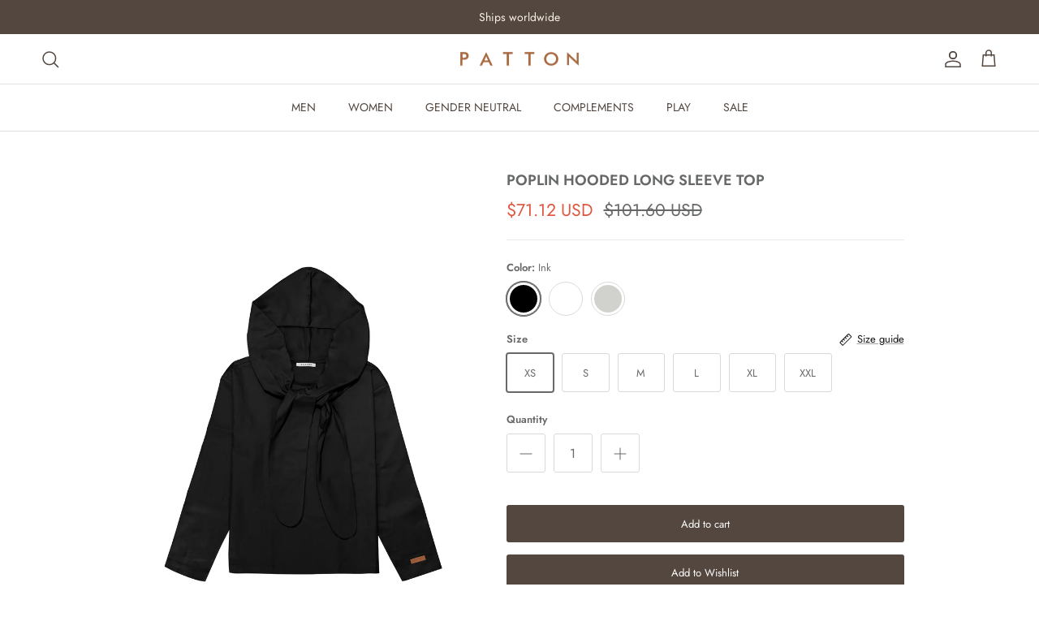

--- FILE ---
content_type: text/html; charset=utf-8
request_url: https://pattonstudio.com/collections/poplin-collection/products/poplin-hooded-long-sleeve-top
body_size: 56590
content:
<!doctype html>
<html class="no-js" lang="en" dir="ltr">
<head><meta charset="utf-8">
<meta name="viewport" content="width=device-width,initial-scale=1">
<title>Poplin Hooded Long Sleeve Top &ndash; PATTON</title><link rel="canonical" href="https://pattonstudio.com/products/poplin-hooded-long-sleeve-top"><link rel="icon" href="//pattonstudio.com/cdn/shop/files/patton-favicon.png?crop=center&height=48&v=1706685657&width=48" type="image/png">
  <link rel="apple-touch-icon" href="//pattonstudio.com/cdn/shop/files/patton-favicon.png?crop=center&height=180&v=1706685657&width=180"><meta name="description" content="An oversized, unisex, long sleeve top with a hooded scarf, and a jacron label. This item is on final sale. 65% Cotton 35% PolyesterDesigned in Italy, Made in ManilaIntended for a loose fit. Height of female model: 5’7 / 170 cmHeight of male model: 6&#39;2 / 188 cm Female model is wearing a size XS Male model is wearing a s"><meta property="og:site_name" content="PATTON">
<meta property="og:url" content="https://pattonstudio.com/products/poplin-hooded-long-sleeve-top">
<meta property="og:title" content="Poplin Hooded Long Sleeve Top">
<meta property="og:type" content="product">
<meta property="og:description" content="An oversized, unisex, long sleeve top with a hooded scarf, and a jacron label. This item is on final sale. 65% Cotton 35% PolyesterDesigned in Italy, Made in ManilaIntended for a loose fit. Height of female model: 5’7 / 170 cmHeight of male model: 6&#39;2 / 188 cm Female model is wearing a size XS Male model is wearing a s"><meta property="og:image" content="http://pattonstudio.com/cdn/shop/files/Poplin-Hooded-Long-Sleeve-Top-Sea-Foam.jpg?crop=center&height=1200&v=1721373119&width=1200">
  <meta property="og:image:secure_url" content="https://pattonstudio.com/cdn/shop/files/Poplin-Hooded-Long-Sleeve-Top-Sea-Foam.jpg?crop=center&height=1200&v=1721373119&width=1200">
  <meta property="og:image:width" content="2338">
  <meta property="og:image:height" content="3508"><meta property="og:price:amount" content="4,196.50">
  <meta property="og:price:currency" content="PHP"><meta name="twitter:card" content="summary_large_image">
<meta name="twitter:title" content="Poplin Hooded Long Sleeve Top">
<meta name="twitter:description" content="An oversized, unisex, long sleeve top with a hooded scarf, and a jacron label. This item is on final sale. 65% Cotton 35% PolyesterDesigned in Italy, Made in ManilaIntended for a loose fit. Height of female model: 5’7 / 170 cmHeight of male model: 6&#39;2 / 188 cm Female model is wearing a size XS Male model is wearing a s">
<style>@font-face {
  font-family: Jost;
  font-weight: 400;
  font-style: normal;
  font-display: fallback;
  src: url("//pattonstudio.com/cdn/fonts/jost/jost_n4.d47a1b6347ce4a4c9f437608011273009d91f2b7.woff2") format("woff2"),
       url("//pattonstudio.com/cdn/fonts/jost/jost_n4.791c46290e672b3f85c3d1c651ef2efa3819eadd.woff") format("woff");
}
@font-face {
  font-family: Jost;
  font-weight: 700;
  font-style: normal;
  font-display: fallback;
  src: url("//pattonstudio.com/cdn/fonts/jost/jost_n7.921dc18c13fa0b0c94c5e2517ffe06139c3615a3.woff2") format("woff2"),
       url("//pattonstudio.com/cdn/fonts/jost/jost_n7.cbfc16c98c1e195f46c536e775e4e959c5f2f22b.woff") format("woff");
}
@font-face {
  font-family: Jost;
  font-weight: 500;
  font-style: normal;
  font-display: fallback;
  src: url("//pattonstudio.com/cdn/fonts/jost/jost_n5.7c8497861ffd15f4e1284cd221f14658b0e95d61.woff2") format("woff2"),
       url("//pattonstudio.com/cdn/fonts/jost/jost_n5.fb6a06896db583cc2df5ba1b30d9c04383119dd9.woff") format("woff");
}
@font-face {
  font-family: Jost;
  font-weight: 400;
  font-style: italic;
  font-display: fallback;
  src: url("//pattonstudio.com/cdn/fonts/jost/jost_i4.b690098389649750ada222b9763d55796c5283a5.woff2") format("woff2"),
       url("//pattonstudio.com/cdn/fonts/jost/jost_i4.fd766415a47e50b9e391ae7ec04e2ae25e7e28b0.woff") format("woff");
}
@font-face {
  font-family: Jost;
  font-weight: 700;
  font-style: italic;
  font-display: fallback;
  src: url("//pattonstudio.com/cdn/fonts/jost/jost_i7.d8201b854e41e19d7ed9b1a31fe4fe71deea6d3f.woff2") format("woff2"),
       url("//pattonstudio.com/cdn/fonts/jost/jost_i7.eae515c34e26b6c853efddc3fc0c552e0de63757.woff") format("woff");
}
@font-face {
  font-family: Jost;
  font-weight: 500;
  font-style: normal;
  font-display: fallback;
  src: url("//pattonstudio.com/cdn/fonts/jost/jost_n5.7c8497861ffd15f4e1284cd221f14658b0e95d61.woff2") format("woff2"),
       url("//pattonstudio.com/cdn/fonts/jost/jost_n5.fb6a06896db583cc2df5ba1b30d9c04383119dd9.woff") format("woff");
}
@font-face {
  font-family: Jost;
  font-weight: 400;
  font-style: normal;
  font-display: fallback;
  src: url("//pattonstudio.com/cdn/fonts/jost/jost_n4.d47a1b6347ce4a4c9f437608011273009d91f2b7.woff2") format("woff2"),
       url("//pattonstudio.com/cdn/fonts/jost/jost_n4.791c46290e672b3f85c3d1c651ef2efa3819eadd.woff") format("woff");
}
@font-face {
  font-family: Jost;
  font-weight: 400;
  font-style: normal;
  font-display: fallback;
  src: url("//pattonstudio.com/cdn/fonts/jost/jost_n4.d47a1b6347ce4a4c9f437608011273009d91f2b7.woff2") format("woff2"),
       url("//pattonstudio.com/cdn/fonts/jost/jost_n4.791c46290e672b3f85c3d1c651ef2efa3819eadd.woff") format("woff");
}
@font-face {
  font-family: Jost;
  font-weight: 600;
  font-style: normal;
  font-display: fallback;
  src: url("//pattonstudio.com/cdn/fonts/jost/jost_n6.ec1178db7a7515114a2d84e3dd680832b7af8b99.woff2") format("woff2"),
       url("//pattonstudio.com/cdn/fonts/jost/jost_n6.b1178bb6bdd3979fef38e103a3816f6980aeaff9.woff") format("woff");
}
:root {
  --page-container-width:          1480px;
  --reading-container-width:       720px;
  --divider-opacity:               0.14;
  --gutter-large:                  30px;
  --gutter-desktop:                20px;
  --gutter-mobile:                 16px;
  --section-padding:               50px;
  --larger-section-padding:        80px;
  --larger-section-padding-mobile: 60px;
  --largest-section-padding:       110px;
  --aos-animate-duration:          0.6s;

  --base-font-family:              Jost, sans-serif;
  --base-font-weight:              400;
  --base-font-style:               normal;
  --heading-font-family:           Jost, sans-serif;
  --heading-font-weight:           500;
  --heading-font-style:            normal;
  --logo-font-family:              Jost, sans-serif;
  --logo-font-weight:              400;
  --logo-font-style:               normal;
  --nav-font-family:               Jost, sans-serif;
  --nav-font-weight:               400;
  --nav-font-style:                normal;

  --base-text-size:13px;
  --base-line-height:              1.6;
  --input-text-size:16px;
  --smaller-text-size-1:10px;
  --smaller-text-size-2:14px;
  --smaller-text-size-3:10px;
  --smaller-text-size-4:9px;
  --larger-text-size:30px;
  --super-large-text-size:53px;
  --super-large-mobile-text-size:24px;
  --larger-mobile-text-size:24px;
  --logo-text-size:24px;--btn-letter-spacing: normal;
    --btn-text-transform: none;
    --button-text-size:  13px;
    --quickbuy-button-text-size: 13px;
    --small-feature-link-font-size: 1em;
    --input-btn-padding-top:             1em;
    --input-btn-padding-bottom:          1em;--heading-text-transform:none;
  --nav-text-size:                      14px;
  --mobile-menu-font-weight:            600;

  --body-bg-color:                      255 255 255;
  --bg-color:                           255 255 255;
  --body-text-color:                    103 104 105;
  --text-color:                         103 104 105;

  --header-text-col:                    #53473f;--header-text-hover-col:             var(--main-nav-link-hover-col);--header-bg-col:                     #ffffff;
  --heading-color:                     103 104 105;
  --body-heading-color:                103 104 105;
  --heading-divider-col:               #e2e2e2;

  --logo-col:                          #171717;
  --main-nav-bg:                       #ffffff;
  --main-nav-link-col:                 #53473f;
  --main-nav-link-hover-col:           #a2683c;
  --main-nav-link-featured-col:        #df5641;

  --link-color:                        23 23 23;
  --body-link-color:                   23 23 23;

  --btn-bg-color:                        83 71 63;
  --btn-bg-hover-color:                  162 104 60;
  --btn-border-color:                    83 71 63;
  --btn-border-hover-color:              162 104 60;
  --btn-text-color:                      255 255 255;
  --btn-text-hover-color:                255 255 255;--btn-alt-bg-color:                    255 255 255;
  --btn-alt-text-color:                  83 71 63;
  --btn-alt-border-color:                83 71 63;
  --btn-alt-border-hover-color:          83 71 63;--btn-ter-bg-color:                    235 235 235;
  --btn-ter-text-color:                  52 53 54;
  --btn-ter-bg-hover-color:              83 71 63;
  --btn-ter-text-hover-color:            255 255 255;--btn-border-radius: 3px;--color-scheme-default:                             #ffffff;
  --color-scheme-default-color:                       255 255 255;
  --color-scheme-default-text-color:                  103 104 105;
  --color-scheme-default-head-color:                  103 104 105;
  --color-scheme-default-link-color:                  23 23 23;
  --color-scheme-default-btn-text-color:              255 255 255;
  --color-scheme-default-btn-text-hover-color:        255 255 255;
  --color-scheme-default-btn-bg-color:                83 71 63;
  --color-scheme-default-btn-bg-hover-color:          162 104 60;
  --color-scheme-default-btn-border-color:            83 71 63;
  --color-scheme-default-btn-border-hover-color:      162 104 60;
  --color-scheme-default-btn-alt-text-color:          83 71 63;
  --color-scheme-default-btn-alt-bg-color:            255 255 255;
  --color-scheme-default-btn-alt-border-color:        83 71 63;
  --color-scheme-default-btn-alt-border-hover-color:  83 71 63;

  --color-scheme-1:                             #f9f2e4;
  --color-scheme-1-color:                       249 242 228;
  --color-scheme-1-text-color:                  83 71 63;
  --color-scheme-1-head-color:                  23 23 23;
  --color-scheme-1-link-color:                  23 23 23;
  --color-scheme-1-btn-text-color:              255 255 255;
  --color-scheme-1-btn-text-hover-color:        255 255 255;
  --color-scheme-1-btn-bg-color:                35 35 35;
  --color-scheme-1-btn-bg-hover-color:          0 0 0;
  --color-scheme-1-btn-border-color:            35 35 35;
  --color-scheme-1-btn-border-hover-color:      0 0 0;
  --color-scheme-1-btn-alt-text-color:          35 35 35;
  --color-scheme-1-btn-alt-bg-color:            255 255 255;
  --color-scheme-1-btn-alt-border-color:        35 35 35;
  --color-scheme-1-btn-alt-border-hover-color:  35 35 35;

  --color-scheme-2:                             #e2e2e2;
  --color-scheme-2-color:                       226 226 226;
  --color-scheme-2-text-color:                  255 255 255;
  --color-scheme-2-head-color:                  23 23 23;
  --color-scheme-2-link-color:                  255 255 255;
  --color-scheme-2-btn-text-color:              23 23 23;
  --color-scheme-2-btn-text-hover-color:        23 23 23;
  --color-scheme-2-btn-bg-color:                255 255 255;
  --color-scheme-2-btn-bg-hover-color:          226 226 226;
  --color-scheme-2-btn-border-color:            255 255 255;
  --color-scheme-2-btn-border-hover-color:      226 226 226;
  --color-scheme-2-btn-alt-text-color:          23 23 23;
  --color-scheme-2-btn-alt-bg-color:            255 255 255;
  --color-scheme-2-btn-alt-border-color:        23 23 23;
  --color-scheme-2-btn-alt-border-hover-color:  23 23 23;

  /* Shop Pay payment terms */
  --payment-terms-background-color:    #ffffff;--quickbuy-bg: 249 242 228;--body-input-background-color:       rgb(var(--body-bg-color));
  --input-background-color:            rgb(var(--body-bg-color));
  --body-input-text-color:             var(--body-text-color);
  --input-text-color:                  var(--body-text-color);
  --body-input-border-color:           rgb(217, 217, 218);
  --input-border-color:                rgb(217, 217, 218);
  --input-border-color-hover:          rgb(171, 172, 173);
  --input-border-color-active:         rgb(103, 104, 105);

  --swatch-cross-svg:                  url("data:image/svg+xml,%3Csvg xmlns='http://www.w3.org/2000/svg' width='240' height='240' viewBox='0 0 24 24' fill='none' stroke='rgb(217, 217, 218)' stroke-width='0.09' preserveAspectRatio='none' %3E%3Cline x1='24' y1='0' x2='0' y2='24'%3E%3C/line%3E%3C/svg%3E");
  --swatch-cross-hover:                url("data:image/svg+xml,%3Csvg xmlns='http://www.w3.org/2000/svg' width='240' height='240' viewBox='0 0 24 24' fill='none' stroke='rgb(171, 172, 173)' stroke-width='0.09' preserveAspectRatio='none' %3E%3Cline x1='24' y1='0' x2='0' y2='24'%3E%3C/line%3E%3C/svg%3E");
  --swatch-cross-active:               url("data:image/svg+xml,%3Csvg xmlns='http://www.w3.org/2000/svg' width='240' height='240' viewBox='0 0 24 24' fill='none' stroke='rgb(103, 104, 105)' stroke-width='0.09' preserveAspectRatio='none' %3E%3Cline x1='24' y1='0' x2='0' y2='24'%3E%3C/line%3E%3C/svg%3E");

  --footer-divider-col:                #ffffff;
  --footer-text-col:                   83 71 63;
  --footer-heading-col:                83 71 63;
  --footer-bg:                         #ffffff;--product-label-overlay-justify: flex-start;--product-label-overlay-align: flex-start;--product-label-overlay-reduction-text:   #ffffff;
  --product-label-overlay-reduction-bg:     #b33323;
  --product-label-overlay-stock-text:       #ffffff;
  --product-label-overlay-stock-bg:         #4c4c4b;
  --product-label-overlay-new-text:         #808284;
  --product-label-overlay-new-bg:           #ffffff;
  --product-label-overlay-meta-text:        #171717;
  --product-label-overlay-meta-bg:          #66ff65;
  --product-label-sale-text:                #df5641;
  --product-label-sold-text:                #171717;
  --product-label-preorder-text:            #60a57e;

  --product-block-crop-align:               center;

  
  --product-block-price-align:              flex-start;
  --product-block-price-item-margin-start:  initial;
  --product-block-price-item-margin-end:    .5rem;
  

  --collection-block-image-position:   center center;

  --swatch-picker-image-size:          42px;
  --swatch-crop-align:                 center center;

  --image-overlay-text-color:          255 255 255;--image-overlay-bg:                  rgba(23, 23, 23, 0.12);
  --image-overlay-shadow-start:        rgb(0 0 0 / 0.16);
  --image-overlay-box-opacity:         1.0;.image-overlay--bg-box .text-overlay .text-overlay__text {
      --image-overlay-box-bg: 255 255 255;
      --heading-color: var(--body-heading-color);
      --text-color: var(--body-text-color);
      --link-color: var(--body-link-color);
    }--product-inventory-ok-box-color:            #f2faf0;
  --product-inventory-ok-text-color:           #108043;
  --product-inventory-ok-icon-box-fill-color:  #fff;
  --product-inventory-low-box-color:           #fcf1cd;
  --product-inventory-low-text-color:          #dd9a1a;
  --product-inventory-low-icon-box-fill-color: #fff;
  --product-inventory-low-text-color-channels: 16, 128, 67;
  --product-inventory-ok-text-color-channels:  221, 154, 26;

  --rating-star-color: 246 165 41;
}::selection {
    background: rgb(var(--body-heading-color));
    color: rgb(var(--body-bg-color));
  }
  ::-moz-selection {
    background: rgb(var(--body-heading-color));
    color: rgb(var(--body-bg-color));
  }.use-color-scheme--default {
  --product-label-sale-text:           #df5641;
  --product-label-sold-text:           #171717;
  --product-label-preorder-text:       #60a57e;
  --input-background-color:            rgb(var(--body-bg-color));
  --input-text-color:                  var(--body-input-text-color);
  --input-border-color:                rgb(217, 217, 218);
  --input-border-color-hover:          rgb(171, 172, 173);
  --input-border-color-active:         rgb(103, 104, 105);
}</style>

  <link href="//pattonstudio.com/cdn/shop/t/3/assets/main.css?v=107668838179262748131712291285" rel="stylesheet" type="text/css" media="all" />
<link rel="stylesheet" href="//pattonstudio.com/cdn/shop/t/3/assets/swatches.css?v=182056945660634334591766196473" media="print" onload="this.media='all'">
    <noscript><link rel="stylesheet" href="//pattonstudio.com/cdn/shop/t/3/assets/swatches.css?v=182056945660634334591766196473"></noscript><link rel="preload" as="font" href="//pattonstudio.com/cdn/fonts/jost/jost_n4.d47a1b6347ce4a4c9f437608011273009d91f2b7.woff2" type="font/woff2" crossorigin><link rel="preload" as="font" href="//pattonstudio.com/cdn/fonts/jost/jost_n5.7c8497861ffd15f4e1284cd221f14658b0e95d61.woff2" type="font/woff2" crossorigin><script>
    document.documentElement.className = document.documentElement.className.replace('no-js', 'js');

    window.theme = {
      info: {
        name: 'Symmetry',
        version: '7.1.2'
      },
      device: {
        hasTouch: window.matchMedia('(any-pointer: coarse)').matches,
        hasHover: window.matchMedia('(hover: hover)').matches
      },
      mediaQueries: {
        md: '(min-width: 768px)',
        productMediaCarouselBreak: '(min-width: 1041px)'
      },
      routes: {
        base: 'https://pattonstudio.com',
        cart: '/cart',
        cartAdd: '/cart/add.js',
        cartUpdate: '/cart/update.js',
        predictiveSearch: '/search/suggest'
      },
      strings: {
        cartTermsConfirmation: "You must agree to the terms and conditions before continuing.",
        cartItemsQuantityError: "You can only add [QUANTITY] of this item to your cart.",
        generalSearchViewAll: "View all search results",
        noStock: "Sold out",
        noVariant: "Unavailable",
        productsProductChooseA: "Choose a",
        generalSearchPages: "Pages",
        generalSearchNoResultsWithoutTerms: "Sorry, we couldnʼt find any results",
        shippingCalculator: {
          singleRate: "There is one shipping rate for this destination:",
          multipleRates: "There are multiple shipping rates for this destination:",
          noRates: "We do not ship to this destination."
        }
      },
      settings: {
        moneyWithCurrencyFormat: "\u003cspan class=money\u003e₱{{amount}} PHP\u003c\/span\u003e",
        cartType: "drawer",
        afterAddToCart: "drawer",
        quickbuyStyle: "off",
        externalLinksNewTab: true,
        internalLinksSmoothScroll: true
      }
    }

    theme.inlineNavigationCheck = function() {
      var pageHeader = document.querySelector('.pageheader'),
          inlineNavContainer = pageHeader.querySelector('.logo-area__left__inner'),
          inlineNav = inlineNavContainer.querySelector('.navigation--left');
      if (inlineNav && getComputedStyle(inlineNav).display != 'none') {
        var inlineMenuCentered = document.querySelector('.pageheader--layout-inline-menu-center'),
            logoContainer = document.querySelector('.logo-area__middle__inner');
        if(inlineMenuCentered) {
          var rightWidth = document.querySelector('.logo-area__right__inner').clientWidth,
              middleWidth = logoContainer.clientWidth,
              logoArea = document.querySelector('.logo-area'),
              computedLogoAreaStyle = getComputedStyle(logoArea),
              logoAreaInnerWidth = logoArea.clientWidth - Math.ceil(parseFloat(computedLogoAreaStyle.paddingLeft)) - Math.ceil(parseFloat(computedLogoAreaStyle.paddingRight)),
              availableNavWidth = logoAreaInnerWidth - Math.max(rightWidth, middleWidth) * 2 - 40;
          inlineNavContainer.style.maxWidth = availableNavWidth + 'px';
        }

        var firstInlineNavLink = inlineNav.querySelector('.navigation__item:first-child'),
            lastInlineNavLink = inlineNav.querySelector('.navigation__item:last-child');
        if (lastInlineNavLink) {
          var inlineNavWidth = null;
          if(document.querySelector('html[dir=rtl]')) {
            inlineNavWidth = firstInlineNavLink.offsetLeft - lastInlineNavLink.offsetLeft + firstInlineNavLink.offsetWidth;
          } else {
            inlineNavWidth = lastInlineNavLink.offsetLeft - firstInlineNavLink.offsetLeft + lastInlineNavLink.offsetWidth;
          }
          if (inlineNavContainer.offsetWidth >= inlineNavWidth) {
            pageHeader.classList.add('pageheader--layout-inline-permitted');
            var tallLogo = logoContainer.clientHeight > lastInlineNavLink.clientHeight + 20;
            if (tallLogo) {
              inlineNav.classList.add('navigation--tight-underline');
            } else {
              inlineNav.classList.remove('navigation--tight-underline');
            }
          } else {
            pageHeader.classList.remove('pageheader--layout-inline-permitted');
          }
        }
      }
    };

    theme.setInitialHeaderHeightProperty = () => {
      const section = document.querySelector('.section-header');
      if (section) {
        document.documentElement.style.setProperty('--theme-header-height', Math.ceil(section.clientHeight) + 'px');
      }
    };
  </script>

  <script src="//pattonstudio.com/cdn/shop/t/3/assets/main.js?v=66933730433444639621710249761" defer></script>
    <script src="//pattonstudio.com/cdn/shop/t/3/assets/animate-on-scroll.js?v=15249566486942820451710249761" defer></script>
    <link href="//pattonstudio.com/cdn/shop/t/3/assets/animate-on-scroll.css?v=35216439550296132921710249761" rel="stylesheet" type="text/css" media="all" />
  

  <script>window.performance && window.performance.mark && window.performance.mark('shopify.content_for_header.start');</script><meta name="google-site-verification" content="xJu8SARMz4zk2GR8Tr0likVHMPDvgAapP9Ib9acJJ08">
<meta id="shopify-digital-wallet" name="shopify-digital-wallet" content="/57187336278/digital_wallets/dialog">
<link rel="alternate" type="application/json+oembed" href="https://pattonstudio.com/products/poplin-hooded-long-sleeve-top.oembed">
<script async="async" src="/checkouts/internal/preloads.js?locale=en-PH"></script>
<script id="shopify-features" type="application/json">{"accessToken":"c3dd6052375a3b006eb5ae3555111366","betas":["rich-media-storefront-analytics"],"domain":"pattonstudio.com","predictiveSearch":true,"shopId":57187336278,"locale":"en"}</script>
<script>var Shopify = Shopify || {};
Shopify.shop = "pattonstudio.myshopify.com";
Shopify.locale = "en";
Shopify.currency = {"active":"PHP","rate":"1.0"};
Shopify.country = "PH";
Shopify.theme = {"name":"Patton - Launch","id":126377197654,"schema_name":"Symmetry","schema_version":"7.1.2","theme_store_id":568,"role":"main"};
Shopify.theme.handle = "null";
Shopify.theme.style = {"id":null,"handle":null};
Shopify.cdnHost = "pattonstudio.com/cdn";
Shopify.routes = Shopify.routes || {};
Shopify.routes.root = "/";</script>
<script type="module">!function(o){(o.Shopify=o.Shopify||{}).modules=!0}(window);</script>
<script>!function(o){function n(){var o=[];function n(){o.push(Array.prototype.slice.apply(arguments))}return n.q=o,n}var t=o.Shopify=o.Shopify||{};t.loadFeatures=n(),t.autoloadFeatures=n()}(window);</script>
<script id="shop-js-analytics" type="application/json">{"pageType":"product"}</script>
<script defer="defer" async type="module" src="//pattonstudio.com/cdn/shopifycloud/shop-js/modules/v2/client.init-shop-cart-sync_BT-GjEfc.en.esm.js"></script>
<script defer="defer" async type="module" src="//pattonstudio.com/cdn/shopifycloud/shop-js/modules/v2/chunk.common_D58fp_Oc.esm.js"></script>
<script defer="defer" async type="module" src="//pattonstudio.com/cdn/shopifycloud/shop-js/modules/v2/chunk.modal_xMitdFEc.esm.js"></script>
<script type="module">
  await import("//pattonstudio.com/cdn/shopifycloud/shop-js/modules/v2/client.init-shop-cart-sync_BT-GjEfc.en.esm.js");
await import("//pattonstudio.com/cdn/shopifycloud/shop-js/modules/v2/chunk.common_D58fp_Oc.esm.js");
await import("//pattonstudio.com/cdn/shopifycloud/shop-js/modules/v2/chunk.modal_xMitdFEc.esm.js");

  window.Shopify.SignInWithShop?.initShopCartSync?.({"fedCMEnabled":true,"windoidEnabled":true});

</script>
<script>(function() {
  var isLoaded = false;
  function asyncLoad() {
    if (isLoaded) return;
    isLoaded = true;
    var urls = ["https:\/\/chimpstatic.com\/mcjs-connected\/js\/users\/abc4479b0bd78538cb4b0bcbc\/75a8bf30e91ee29b52328196d.js?shop=pattonstudio.myshopify.com"];
    for (var i = 0; i < urls.length; i++) {
      var s = document.createElement('script');
      s.type = 'text/javascript';
      s.async = true;
      s.src = urls[i];
      var x = document.getElementsByTagName('script')[0];
      x.parentNode.insertBefore(s, x);
    }
  };
  if(window.attachEvent) {
    window.attachEvent('onload', asyncLoad);
  } else {
    window.addEventListener('load', asyncLoad, false);
  }
})();</script>
<script id="__st">var __st={"a":57187336278,"offset":28800,"reqid":"97d0b6ff-9009-4067-9415-838ff688f4f0-1769210902","pageurl":"pattonstudio.com\/collections\/poplin-collection\/products\/poplin-hooded-long-sleeve-top","u":"621816695b26","p":"product","rtyp":"product","rid":7065595478102};</script>
<script>window.ShopifyPaypalV4VisibilityTracking = true;</script>
<script id="captcha-bootstrap">!function(){'use strict';const t='contact',e='account',n='new_comment',o=[[t,t],['blogs',n],['comments',n],[t,'customer']],c=[[e,'customer_login'],[e,'guest_login'],[e,'recover_customer_password'],[e,'create_customer']],r=t=>t.map((([t,e])=>`form[action*='/${t}']:not([data-nocaptcha='true']) input[name='form_type'][value='${e}']`)).join(','),a=t=>()=>t?[...document.querySelectorAll(t)].map((t=>t.form)):[];function s(){const t=[...o],e=r(t);return a(e)}const i='password',u='form_key',d=['recaptcha-v3-token','g-recaptcha-response','h-captcha-response',i],f=()=>{try{return window.sessionStorage}catch{return}},m='__shopify_v',_=t=>t.elements[u];function p(t,e,n=!1){try{const o=window.sessionStorage,c=JSON.parse(o.getItem(e)),{data:r}=function(t){const{data:e,action:n}=t;return t[m]||n?{data:e,action:n}:{data:t,action:n}}(c);for(const[e,n]of Object.entries(r))t.elements[e]&&(t.elements[e].value=n);n&&o.removeItem(e)}catch(o){console.error('form repopulation failed',{error:o})}}const l='form_type',E='cptcha';function T(t){t.dataset[E]=!0}const w=window,h=w.document,L='Shopify',v='ce_forms',y='captcha';let A=!1;((t,e)=>{const n=(g='f06e6c50-85a8-45c8-87d0-21a2b65856fe',I='https://cdn.shopify.com/shopifycloud/storefront-forms-hcaptcha/ce_storefront_forms_captcha_hcaptcha.v1.5.2.iife.js',D={infoText:'Protected by hCaptcha',privacyText:'Privacy',termsText:'Terms'},(t,e,n)=>{const o=w[L][v],c=o.bindForm;if(c)return c(t,g,e,D).then(n);var r;o.q.push([[t,g,e,D],n]),r=I,A||(h.body.append(Object.assign(h.createElement('script'),{id:'captcha-provider',async:!0,src:r})),A=!0)});var g,I,D;w[L]=w[L]||{},w[L][v]=w[L][v]||{},w[L][v].q=[],w[L][y]=w[L][y]||{},w[L][y].protect=function(t,e){n(t,void 0,e),T(t)},Object.freeze(w[L][y]),function(t,e,n,w,h,L){const[v,y,A,g]=function(t,e,n){const i=e?o:[],u=t?c:[],d=[...i,...u],f=r(d),m=r(i),_=r(d.filter((([t,e])=>n.includes(e))));return[a(f),a(m),a(_),s()]}(w,h,L),I=t=>{const e=t.target;return e instanceof HTMLFormElement?e:e&&e.form},D=t=>v().includes(t);t.addEventListener('submit',(t=>{const e=I(t);if(!e)return;const n=D(e)&&!e.dataset.hcaptchaBound&&!e.dataset.recaptchaBound,o=_(e),c=g().includes(e)&&(!o||!o.value);(n||c)&&t.preventDefault(),c&&!n&&(function(t){try{if(!f())return;!function(t){const e=f();if(!e)return;const n=_(t);if(!n)return;const o=n.value;o&&e.removeItem(o)}(t);const e=Array.from(Array(32),(()=>Math.random().toString(36)[2])).join('');!function(t,e){_(t)||t.append(Object.assign(document.createElement('input'),{type:'hidden',name:u})),t.elements[u].value=e}(t,e),function(t,e){const n=f();if(!n)return;const o=[...t.querySelectorAll(`input[type='${i}']`)].map((({name:t})=>t)),c=[...d,...o],r={};for(const[a,s]of new FormData(t).entries())c.includes(a)||(r[a]=s);n.setItem(e,JSON.stringify({[m]:1,action:t.action,data:r}))}(t,e)}catch(e){console.error('failed to persist form',e)}}(e),e.submit())}));const S=(t,e)=>{t&&!t.dataset[E]&&(n(t,e.some((e=>e===t))),T(t))};for(const o of['focusin','change'])t.addEventListener(o,(t=>{const e=I(t);D(e)&&S(e,y())}));const B=e.get('form_key'),M=e.get(l),P=B&&M;t.addEventListener('DOMContentLoaded',(()=>{const t=y();if(P)for(const e of t)e.elements[l].value===M&&p(e,B);[...new Set([...A(),...v().filter((t=>'true'===t.dataset.shopifyCaptcha))])].forEach((e=>S(e,t)))}))}(h,new URLSearchParams(w.location.search),n,t,e,['guest_login'])})(!1,!0)}();</script>
<script integrity="sha256-4kQ18oKyAcykRKYeNunJcIwy7WH5gtpwJnB7kiuLZ1E=" data-source-attribution="shopify.loadfeatures" defer="defer" src="//pattonstudio.com/cdn/shopifycloud/storefront/assets/storefront/load_feature-a0a9edcb.js" crossorigin="anonymous"></script>
<script data-source-attribution="shopify.dynamic_checkout.dynamic.init">var Shopify=Shopify||{};Shopify.PaymentButton=Shopify.PaymentButton||{isStorefrontPortableWallets:!0,init:function(){window.Shopify.PaymentButton.init=function(){};var t=document.createElement("script");t.src="https://pattonstudio.com/cdn/shopifycloud/portable-wallets/latest/portable-wallets.en.js",t.type="module",document.head.appendChild(t)}};
</script>
<script data-source-attribution="shopify.dynamic_checkout.buyer_consent">
  function portableWalletsHideBuyerConsent(e){var t=document.getElementById("shopify-buyer-consent"),n=document.getElementById("shopify-subscription-policy-button");t&&n&&(t.classList.add("hidden"),t.setAttribute("aria-hidden","true"),n.removeEventListener("click",e))}function portableWalletsShowBuyerConsent(e){var t=document.getElementById("shopify-buyer-consent"),n=document.getElementById("shopify-subscription-policy-button");t&&n&&(t.classList.remove("hidden"),t.removeAttribute("aria-hidden"),n.addEventListener("click",e))}window.Shopify?.PaymentButton&&(window.Shopify.PaymentButton.hideBuyerConsent=portableWalletsHideBuyerConsent,window.Shopify.PaymentButton.showBuyerConsent=portableWalletsShowBuyerConsent);
</script>
<script data-source-attribution="shopify.dynamic_checkout.cart.bootstrap">document.addEventListener("DOMContentLoaded",(function(){function t(){return document.querySelector("shopify-accelerated-checkout-cart, shopify-accelerated-checkout")}if(t())Shopify.PaymentButton.init();else{new MutationObserver((function(e,n){t()&&(Shopify.PaymentButton.init(),n.disconnect())})).observe(document.body,{childList:!0,subtree:!0})}}));
</script>
<script id='scb4127' type='text/javascript' async='' src='https://pattonstudio.com/cdn/shopifycloud/privacy-banner/storefront-banner.js'></script><script id="sections-script" data-sections="related-products" defer="defer" src="//pattonstudio.com/cdn/shop/t/3/compiled_assets/scripts.js?v=1475"></script>
<script>window.performance && window.performance.mark && window.performance.mark('shopify.content_for_header.end');</script>
<!-- CC Custom Head Start --><!-- CC Custom Head End --><!-- BEGIN app block: shopify://apps/bucks/blocks/app-embed/4f0a9b06-9da4-4a49-b378-2de9d23a3af3 -->
<script>
  window.bucksCC = window.bucksCC || {};
  window.bucksCC.metaConfig = {};
  window.bucksCC.reConvert = function() {};
  "function" != typeof Object.assign && (Object.assign = function(n) {
    if (null == n) 
      throw new TypeError("Cannot convert undefined or null to object");
    



    for (var r = Object(n), t = 1; t < arguments.length; t++) {
      var e = arguments[t];
      if (null != e) 
        for (var o in e) 
          e.hasOwnProperty(o) && (r[o] = e[o])
    }
    return r
  });

const bucks_validateJson = json => {
    let checkedJson;
    try {
        checkedJson = JSON.parse(json);
    } catch (error) { }
    return checkedJson;
};

  const bucks_encodedData = "[base64]";

  const bucks_myshopifyDomain = "pattonstudio.com";

  const decodedURI = atob(bucks_encodedData);
  const bucks_decodedString = decodeURIComponent(decodedURI);


  const bucks_parsedData = bucks_validateJson(bucks_decodedString) || {};
  Object.assign(window.bucksCC.metaConfig, {

    ... bucks_parsedData,
    money_format: "\u003cspan class=money\u003e₱{{amount}}\u003c\/span\u003e",
    money_with_currency_format: "\u003cspan class=money\u003e₱{{amount}} PHP\u003c\/span\u003e",
    userCurrency: "PHP"

  });
  window.bucksCC.reConvert = function() {};
  window.bucksCC.themeAppExtension = true;
  window.bucksCC.metaConfig.multiCurrencies = [];
  window.bucksCC.localization = {};
  
  

  window.bucksCC.localization.availableCountries = ["AL","AR","AM","AU","AT","BS","BE","BR","BN","KH","CA","CN","CZ","DK","EG","FI","FR","DE","GR","HK","HU","IS","IN","IE","IL","IT","JP","MO","MY","MV","MX","MC","MA","MM","NL","NZ","NO","PH","PL","PT","QA","SA","SG","SI","ZA","KR","ES","SE","CH","TW","TH","TR","AE","GB","US","VA","VN"];
  window.bucksCC.localization.availableLanguages = ["en"];

  
  window.bucksCC.metaConfig.multiCurrencies = "PHP".split(',') || '';
  window.bucksCC.metaConfig.cartCurrency = "PHP" || '';

  if ((((window || {}).bucksCC || {}).metaConfig || {}).instantLoader) {
    self.fetch || (self.fetch = function(e, n) {
      return n = n || {},
      new Promise(function(t, s) {
        var r = new XMLHttpRequest,
          o = [],
          u = [],
          i = {},
          a = function() {
            return {
              ok: 2 == (r.status / 100 | 0),
              statusText: r.statusText,
              status: r.status,
              url: r.responseURL,
              text: function() {
                return Promise.resolve(r.responseText)
              },
              json: function() {
                return Promise.resolve(JSON.parse(r.responseText))
              },
              blob: function() {
                return Promise.resolve(new Blob([r.response]))
              },
              clone: a,
              headers: {
                keys: function() {
                  return o
                },
                entries: function() {
                  return u
                },
                get: function(e) {
                  return i[e.toLowerCase()]
                },
                has: function(e) {
                  return e.toLowerCase() in i
                }
              }
            }
          };
        for (var c in r.open(n.method || "get", e, !0), r.onload = function() {
          r.getAllResponseHeaders().replace(/^(.*?):[^S\n]*([sS]*?)$/gm, function(e, n, t) {
            o.push(n = n.toLowerCase()),
            u.push([n, t]),
            i[n] = i[n]
              ? i[n] + "," + t
              : t
          }),
          t(a())
        },
        r.onerror = s,
        r.withCredentials = "include" == n.credentials,
        n.headers) 
          r.setRequestHeader(c, n.headers[c]);
        r.send(n.body || null)
      })
    });
    !function() {
      function t(t) {
        const e = document.createElement("style");
        e.innerText = t,
        document.head.appendChild(e)
      }
      function e(t) {
        const e = document.createElement("script");
        e.type = "text/javascript",
        e.text = t,
        document.head.appendChild(e),
        console.log("%cBUCKSCC: Instant Loader Activated ⚡️", "background: #1c64f6; color: #fff; font-size: 12px; font-weight:bold; padding: 5px 10px; border-radius: 3px")
      }
      let n = sessionStorage.getItem("bucksccHash");
      (
        n = n
          ? JSON.parse(n)
          : null
      )
        ? e(n)
        : fetch(`https://${bucks_myshopifyDomain}/apps/buckscc/sdk.min.js`, {mode: "no-cors"}).then(function(t) {
          return t.text()
        }).then(function(t) {
          if ((t || "").length > 100) {
            const o = JSON.stringify(t);
            sessionStorage.setItem("bucksccHash", o),
            n = t,
            e(t)
          }
        })
    }();
  }

  const themeAppExLoadEvent = new Event("BUCKSCC_THEME-APP-EXTENSION_LOADED", { bubbles: true, cancelable: false });

  // Dispatch the custom event on the window
  window.dispatchEvent(themeAppExLoadEvent);

</script><!-- END app block --><link href="https://cdn.shopify.com/extensions/019b5a94-a328-79ac-9b0a-d9abe0913c8c/bitbybit-google-signin-136/assets/app.css" rel="stylesheet" type="text/css" media="all">
<script src="https://cdn.shopify.com/extensions/019ba2d3-5579-7382-9582-e9b49f858129/bucks-23/assets/widgetLoader.js" type="text/javascript" defer="defer"></script>
<link href="https://cdn.shopify.com/extensions/019be7a1-4e55-70a8-959d-ea5101b70f67/swish-wishlist-king-219/assets/component-wishlist-button-block.css" rel="stylesheet" type="text/css" media="all">
<link href="https://monorail-edge.shopifysvc.com" rel="dns-prefetch">
<script>(function(){if ("sendBeacon" in navigator && "performance" in window) {try {var session_token_from_headers = performance.getEntriesByType('navigation')[0].serverTiming.find(x => x.name == '_s').description;} catch {var session_token_from_headers = undefined;}var session_cookie_matches = document.cookie.match(/_shopify_s=([^;]*)/);var session_token_from_cookie = session_cookie_matches && session_cookie_matches.length === 2 ? session_cookie_matches[1] : "";var session_token = session_token_from_headers || session_token_from_cookie || "";function handle_abandonment_event(e) {var entries = performance.getEntries().filter(function(entry) {return /monorail-edge.shopifysvc.com/.test(entry.name);});if (!window.abandonment_tracked && entries.length === 0) {window.abandonment_tracked = true;var currentMs = Date.now();var navigation_start = performance.timing.navigationStart;var payload = {shop_id: 57187336278,url: window.location.href,navigation_start,duration: currentMs - navigation_start,session_token,page_type: "product"};window.navigator.sendBeacon("https://monorail-edge.shopifysvc.com/v1/produce", JSON.stringify({schema_id: "online_store_buyer_site_abandonment/1.1",payload: payload,metadata: {event_created_at_ms: currentMs,event_sent_at_ms: currentMs}}));}}window.addEventListener('pagehide', handle_abandonment_event);}}());</script>
<script id="web-pixels-manager-setup">(function e(e,d,r,n,o){if(void 0===o&&(o={}),!Boolean(null===(a=null===(i=window.Shopify)||void 0===i?void 0:i.analytics)||void 0===a?void 0:a.replayQueue)){var i,a;window.Shopify=window.Shopify||{};var t=window.Shopify;t.analytics=t.analytics||{};var s=t.analytics;s.replayQueue=[],s.publish=function(e,d,r){return s.replayQueue.push([e,d,r]),!0};try{self.performance.mark("wpm:start")}catch(e){}var l=function(){var e={modern:/Edge?\/(1{2}[4-9]|1[2-9]\d|[2-9]\d{2}|\d{4,})\.\d+(\.\d+|)|Firefox\/(1{2}[4-9]|1[2-9]\d|[2-9]\d{2}|\d{4,})\.\d+(\.\d+|)|Chrom(ium|e)\/(9{2}|\d{3,})\.\d+(\.\d+|)|(Maci|X1{2}).+ Version\/(15\.\d+|(1[6-9]|[2-9]\d|\d{3,})\.\d+)([,.]\d+|)( \(\w+\)|)( Mobile\/\w+|) Safari\/|Chrome.+OPR\/(9{2}|\d{3,})\.\d+\.\d+|(CPU[ +]OS|iPhone[ +]OS|CPU[ +]iPhone|CPU IPhone OS|CPU iPad OS)[ +]+(15[._]\d+|(1[6-9]|[2-9]\d|\d{3,})[._]\d+)([._]\d+|)|Android:?[ /-](13[3-9]|1[4-9]\d|[2-9]\d{2}|\d{4,})(\.\d+|)(\.\d+|)|Android.+Firefox\/(13[5-9]|1[4-9]\d|[2-9]\d{2}|\d{4,})\.\d+(\.\d+|)|Android.+Chrom(ium|e)\/(13[3-9]|1[4-9]\d|[2-9]\d{2}|\d{4,})\.\d+(\.\d+|)|SamsungBrowser\/([2-9]\d|\d{3,})\.\d+/,legacy:/Edge?\/(1[6-9]|[2-9]\d|\d{3,})\.\d+(\.\d+|)|Firefox\/(5[4-9]|[6-9]\d|\d{3,})\.\d+(\.\d+|)|Chrom(ium|e)\/(5[1-9]|[6-9]\d|\d{3,})\.\d+(\.\d+|)([\d.]+$|.*Safari\/(?![\d.]+ Edge\/[\d.]+$))|(Maci|X1{2}).+ Version\/(10\.\d+|(1[1-9]|[2-9]\d|\d{3,})\.\d+)([,.]\d+|)( \(\w+\)|)( Mobile\/\w+|) Safari\/|Chrome.+OPR\/(3[89]|[4-9]\d|\d{3,})\.\d+\.\d+|(CPU[ +]OS|iPhone[ +]OS|CPU[ +]iPhone|CPU IPhone OS|CPU iPad OS)[ +]+(10[._]\d+|(1[1-9]|[2-9]\d|\d{3,})[._]\d+)([._]\d+|)|Android:?[ /-](13[3-9]|1[4-9]\d|[2-9]\d{2}|\d{4,})(\.\d+|)(\.\d+|)|Mobile Safari.+OPR\/([89]\d|\d{3,})\.\d+\.\d+|Android.+Firefox\/(13[5-9]|1[4-9]\d|[2-9]\d{2}|\d{4,})\.\d+(\.\d+|)|Android.+Chrom(ium|e)\/(13[3-9]|1[4-9]\d|[2-9]\d{2}|\d{4,})\.\d+(\.\d+|)|Android.+(UC? ?Browser|UCWEB|U3)[ /]?(15\.([5-9]|\d{2,})|(1[6-9]|[2-9]\d|\d{3,})\.\d+)\.\d+|SamsungBrowser\/(5\.\d+|([6-9]|\d{2,})\.\d+)|Android.+MQ{2}Browser\/(14(\.(9|\d{2,})|)|(1[5-9]|[2-9]\d|\d{3,})(\.\d+|))(\.\d+|)|K[Aa][Ii]OS\/(3\.\d+|([4-9]|\d{2,})\.\d+)(\.\d+|)/},d=e.modern,r=e.legacy,n=navigator.userAgent;return n.match(d)?"modern":n.match(r)?"legacy":"unknown"}(),u="modern"===l?"modern":"legacy",c=(null!=n?n:{modern:"",legacy:""})[u],f=function(e){return[e.baseUrl,"/wpm","/b",e.hashVersion,"modern"===e.buildTarget?"m":"l",".js"].join("")}({baseUrl:d,hashVersion:r,buildTarget:u}),m=function(e){var d=e.version,r=e.bundleTarget,n=e.surface,o=e.pageUrl,i=e.monorailEndpoint;return{emit:function(e){var a=e.status,t=e.errorMsg,s=(new Date).getTime(),l=JSON.stringify({metadata:{event_sent_at_ms:s},events:[{schema_id:"web_pixels_manager_load/3.1",payload:{version:d,bundle_target:r,page_url:o,status:a,surface:n,error_msg:t},metadata:{event_created_at_ms:s}}]});if(!i)return console&&console.warn&&console.warn("[Web Pixels Manager] No Monorail endpoint provided, skipping logging."),!1;try{return self.navigator.sendBeacon.bind(self.navigator)(i,l)}catch(e){}var u=new XMLHttpRequest;try{return u.open("POST",i,!0),u.setRequestHeader("Content-Type","text/plain"),u.send(l),!0}catch(e){return console&&console.warn&&console.warn("[Web Pixels Manager] Got an unhandled error while logging to Monorail."),!1}}}}({version:r,bundleTarget:l,surface:e.surface,pageUrl:self.location.href,monorailEndpoint:e.monorailEndpoint});try{o.browserTarget=l,function(e){var d=e.src,r=e.async,n=void 0===r||r,o=e.onload,i=e.onerror,a=e.sri,t=e.scriptDataAttributes,s=void 0===t?{}:t,l=document.createElement("script"),u=document.querySelector("head"),c=document.querySelector("body");if(l.async=n,l.src=d,a&&(l.integrity=a,l.crossOrigin="anonymous"),s)for(var f in s)if(Object.prototype.hasOwnProperty.call(s,f))try{l.dataset[f]=s[f]}catch(e){}if(o&&l.addEventListener("load",o),i&&l.addEventListener("error",i),u)u.appendChild(l);else{if(!c)throw new Error("Did not find a head or body element to append the script");c.appendChild(l)}}({src:f,async:!0,onload:function(){if(!function(){var e,d;return Boolean(null===(d=null===(e=window.Shopify)||void 0===e?void 0:e.analytics)||void 0===d?void 0:d.initialized)}()){var d=window.webPixelsManager.init(e)||void 0;if(d){var r=window.Shopify.analytics;r.replayQueue.forEach((function(e){var r=e[0],n=e[1],o=e[2];d.publishCustomEvent(r,n,o)})),r.replayQueue=[],r.publish=d.publishCustomEvent,r.visitor=d.visitor,r.initialized=!0}}},onerror:function(){return m.emit({status:"failed",errorMsg:"".concat(f," has failed to load")})},sri:function(e){var d=/^sha384-[A-Za-z0-9+/=]+$/;return"string"==typeof e&&d.test(e)}(c)?c:"",scriptDataAttributes:o}),m.emit({status:"loading"})}catch(e){m.emit({status:"failed",errorMsg:(null==e?void 0:e.message)||"Unknown error"})}}})({shopId: 57187336278,storefrontBaseUrl: "https://pattonstudio.com",extensionsBaseUrl: "https://extensions.shopifycdn.com/cdn/shopifycloud/web-pixels-manager",monorailEndpoint: "https://monorail-edge.shopifysvc.com/unstable/produce_batch",surface: "storefront-renderer",enabledBetaFlags: ["2dca8a86"],webPixelsConfigList: [{"id":"398852182","configuration":"{\"config\":\"{\\\"pixel_id\\\":\\\"G-HGMRB5ZJK5\\\",\\\"target_country\\\":\\\"PH\\\",\\\"gtag_events\\\":[{\\\"type\\\":\\\"begin_checkout\\\",\\\"action_label\\\":\\\"G-HGMRB5ZJK5\\\"},{\\\"type\\\":\\\"search\\\",\\\"action_label\\\":\\\"G-HGMRB5ZJK5\\\"},{\\\"type\\\":\\\"view_item\\\",\\\"action_label\\\":[\\\"G-HGMRB5ZJK5\\\",\\\"MC-EXRTEEF1ZL\\\"]},{\\\"type\\\":\\\"purchase\\\",\\\"action_label\\\":[\\\"G-HGMRB5ZJK5\\\",\\\"MC-EXRTEEF1ZL\\\"]},{\\\"type\\\":\\\"page_view\\\",\\\"action_label\\\":[\\\"G-HGMRB5ZJK5\\\",\\\"MC-EXRTEEF1ZL\\\"]},{\\\"type\\\":\\\"add_payment_info\\\",\\\"action_label\\\":\\\"G-HGMRB5ZJK5\\\"},{\\\"type\\\":\\\"add_to_cart\\\",\\\"action_label\\\":\\\"G-HGMRB5ZJK5\\\"}],\\\"enable_monitoring_mode\\\":false}\"}","eventPayloadVersion":"v1","runtimeContext":"OPEN","scriptVersion":"b2a88bafab3e21179ed38636efcd8a93","type":"APP","apiClientId":1780363,"privacyPurposes":[],"dataSharingAdjustments":{"protectedCustomerApprovalScopes":["read_customer_address","read_customer_email","read_customer_name","read_customer_personal_data","read_customer_phone"]}},{"id":"109215830","configuration":"{\"pixel_id\":\"1672827989889618\",\"pixel_type\":\"facebook_pixel\",\"metaapp_system_user_token\":\"-\"}","eventPayloadVersion":"v1","runtimeContext":"OPEN","scriptVersion":"ca16bc87fe92b6042fbaa3acc2fbdaa6","type":"APP","apiClientId":2329312,"privacyPurposes":["ANALYTICS","MARKETING","SALE_OF_DATA"],"dataSharingAdjustments":{"protectedCustomerApprovalScopes":["read_customer_address","read_customer_email","read_customer_name","read_customer_personal_data","read_customer_phone"]}},{"id":"22216790","eventPayloadVersion":"1","runtimeContext":"LAX","scriptVersion":"1","type":"CUSTOM","privacyPurposes":["ANALYTICS","MARKETING","SALE_OF_DATA"],"name":"GTag - Conversion Tracking"},{"id":"shopify-app-pixel","configuration":"{}","eventPayloadVersion":"v1","runtimeContext":"STRICT","scriptVersion":"0450","apiClientId":"shopify-pixel","type":"APP","privacyPurposes":["ANALYTICS","MARKETING"]},{"id":"shopify-custom-pixel","eventPayloadVersion":"v1","runtimeContext":"LAX","scriptVersion":"0450","apiClientId":"shopify-pixel","type":"CUSTOM","privacyPurposes":["ANALYTICS","MARKETING"]}],isMerchantRequest: false,initData: {"shop":{"name":"PATTON","paymentSettings":{"currencyCode":"PHP"},"myshopifyDomain":"pattonstudio.myshopify.com","countryCode":"PH","storefrontUrl":"https:\/\/pattonstudio.com"},"customer":null,"cart":null,"checkout":null,"productVariants":[{"price":{"amount":4196.5,"currencyCode":"PHP"},"product":{"title":"Poplin Hooded Long Sleeve Top","vendor":"Patton","id":"7065595478102","untranslatedTitle":"Poplin Hooded Long Sleeve Top","url":"\/products\/poplin-hooded-long-sleeve-top","type":"Long Sleeve Top"},"id":"41231654649942","image":{"src":"\/\/pattonstudio.com\/cdn\/shop\/files\/Poplin-Hooded-Long-Sleeve-Top-Ink.jpg?v=1721373119"},"sku":"","title":"Ink \/ XS","untranslatedTitle":"Ink \/ XS"},{"price":{"amount":4196.5,"currencyCode":"PHP"},"product":{"title":"Poplin Hooded Long Sleeve Top","vendor":"Patton","id":"7065595478102","untranslatedTitle":"Poplin Hooded Long Sleeve Top","url":"\/products\/poplin-hooded-long-sleeve-top","type":"Long Sleeve Top"},"id":"41231654682710","image":{"src":"\/\/pattonstudio.com\/cdn\/shop\/files\/Poplin-Hooded-Long-Sleeve-Top-Ink.jpg?v=1721373119"},"sku":"","title":"Ink \/ S","untranslatedTitle":"Ink \/ S"},{"price":{"amount":4196.5,"currencyCode":"PHP"},"product":{"title":"Poplin Hooded Long Sleeve Top","vendor":"Patton","id":"7065595478102","untranslatedTitle":"Poplin Hooded Long Sleeve Top","url":"\/products\/poplin-hooded-long-sleeve-top","type":"Long Sleeve Top"},"id":"41231654715478","image":{"src":"\/\/pattonstudio.com\/cdn\/shop\/files\/Poplin-Hooded-Long-Sleeve-Top-Ink.jpg?v=1721373119"},"sku":"","title":"Ink \/ M","untranslatedTitle":"Ink \/ M"},{"price":{"amount":4196.5,"currencyCode":"PHP"},"product":{"title":"Poplin Hooded Long Sleeve Top","vendor":"Patton","id":"7065595478102","untranslatedTitle":"Poplin Hooded Long Sleeve Top","url":"\/products\/poplin-hooded-long-sleeve-top","type":"Long Sleeve Top"},"id":"41231654748246","image":{"src":"\/\/pattonstudio.com\/cdn\/shop\/files\/Poplin-Hooded-Long-Sleeve-Top-Ink.jpg?v=1721373119"},"sku":"","title":"Ink \/ L","untranslatedTitle":"Ink \/ L"},{"price":{"amount":4196.5,"currencyCode":"PHP"},"product":{"title":"Poplin Hooded Long Sleeve Top","vendor":"Patton","id":"7065595478102","untranslatedTitle":"Poplin Hooded Long Sleeve Top","url":"\/products\/poplin-hooded-long-sleeve-top","type":"Long Sleeve Top"},"id":"41231654781014","image":{"src":"\/\/pattonstudio.com\/cdn\/shop\/files\/Poplin-Hooded-Long-Sleeve-Top-Ink.jpg?v=1721373119"},"sku":"","title":"Ink \/ XL","untranslatedTitle":"Ink \/ XL"},{"price":{"amount":4196.5,"currencyCode":"PHP"},"product":{"title":"Poplin Hooded Long Sleeve Top","vendor":"Patton","id":"7065595478102","untranslatedTitle":"Poplin Hooded Long Sleeve Top","url":"\/products\/poplin-hooded-long-sleeve-top","type":"Long Sleeve Top"},"id":"41231654813782","image":{"src":"\/\/pattonstudio.com\/cdn\/shop\/files\/Poplin-Hooded-Long-Sleeve-Top-Ink.jpg?v=1721373119"},"sku":"","title":"Ink \/ XXL","untranslatedTitle":"Ink \/ XXL"},{"price":{"amount":4196.5,"currencyCode":"PHP"},"product":{"title":"Poplin Hooded Long Sleeve Top","vendor":"Patton","id":"7065595478102","untranslatedTitle":"Poplin Hooded Long Sleeve Top","url":"\/products\/poplin-hooded-long-sleeve-top","type":"Long Sleeve Top"},"id":"41231654846550","image":{"src":"\/\/pattonstudio.com\/cdn\/shop\/files\/Poplin-Hooded-Long-Sleeve-Top-Cloud.jpg?v=1721373119"},"sku":"","title":"Cloud \/ XS","untranslatedTitle":"Cloud \/ XS"},{"price":{"amount":4196.5,"currencyCode":"PHP"},"product":{"title":"Poplin Hooded Long Sleeve Top","vendor":"Patton","id":"7065595478102","untranslatedTitle":"Poplin Hooded Long Sleeve Top","url":"\/products\/poplin-hooded-long-sleeve-top","type":"Long Sleeve Top"},"id":"41231654879318","image":{"src":"\/\/pattonstudio.com\/cdn\/shop\/files\/Poplin-Hooded-Long-Sleeve-Top-Cloud.jpg?v=1721373119"},"sku":"","title":"Cloud \/ S","untranslatedTitle":"Cloud \/ S"},{"price":{"amount":4196.5,"currencyCode":"PHP"},"product":{"title":"Poplin Hooded Long Sleeve Top","vendor":"Patton","id":"7065595478102","untranslatedTitle":"Poplin Hooded Long Sleeve Top","url":"\/products\/poplin-hooded-long-sleeve-top","type":"Long Sleeve Top"},"id":"41231654912086","image":{"src":"\/\/pattonstudio.com\/cdn\/shop\/files\/Poplin-Hooded-Long-Sleeve-Top-Cloud.jpg?v=1721373119"},"sku":"","title":"Cloud \/ M","untranslatedTitle":"Cloud \/ M"},{"price":{"amount":4196.5,"currencyCode":"PHP"},"product":{"title":"Poplin Hooded Long Sleeve Top","vendor":"Patton","id":"7065595478102","untranslatedTitle":"Poplin Hooded Long Sleeve Top","url":"\/products\/poplin-hooded-long-sleeve-top","type":"Long Sleeve Top"},"id":"41231654944854","image":{"src":"\/\/pattonstudio.com\/cdn\/shop\/files\/Poplin-Hooded-Long-Sleeve-Top-Cloud.jpg?v=1721373119"},"sku":"","title":"Cloud \/ L","untranslatedTitle":"Cloud \/ L"},{"price":{"amount":4196.5,"currencyCode":"PHP"},"product":{"title":"Poplin Hooded Long Sleeve Top","vendor":"Patton","id":"7065595478102","untranslatedTitle":"Poplin Hooded Long Sleeve Top","url":"\/products\/poplin-hooded-long-sleeve-top","type":"Long Sleeve Top"},"id":"41231654977622","image":{"src":"\/\/pattonstudio.com\/cdn\/shop\/files\/Poplin-Hooded-Long-Sleeve-Top-Cloud.jpg?v=1721373119"},"sku":"","title":"Cloud \/ XL","untranslatedTitle":"Cloud \/ XL"},{"price":{"amount":4196.5,"currencyCode":"PHP"},"product":{"title":"Poplin Hooded Long Sleeve Top","vendor":"Patton","id":"7065595478102","untranslatedTitle":"Poplin Hooded Long Sleeve Top","url":"\/products\/poplin-hooded-long-sleeve-top","type":"Long Sleeve Top"},"id":"41231655010390","image":{"src":"\/\/pattonstudio.com\/cdn\/shop\/files\/Poplin-Hooded-Long-Sleeve-Top-Cloud.jpg?v=1721373119"},"sku":"","title":"Cloud \/ XXL","untranslatedTitle":"Cloud \/ XXL"},{"price":{"amount":4196.5,"currencyCode":"PHP"},"product":{"title":"Poplin Hooded Long Sleeve Top","vendor":"Patton","id":"7065595478102","untranslatedTitle":"Poplin Hooded Long Sleeve Top","url":"\/products\/poplin-hooded-long-sleeve-top","type":"Long Sleeve Top"},"id":"41231655043158","image":{"src":"\/\/pattonstudio.com\/cdn\/shop\/files\/Poplin-Hooded-Long-Sleeve-Top-Sea-Foam.jpg?v=1721373119"},"sku":"","title":"Sea Foam \/ XS","untranslatedTitle":"Sea Foam \/ XS"},{"price":{"amount":4196.5,"currencyCode":"PHP"},"product":{"title":"Poplin Hooded Long Sleeve Top","vendor":"Patton","id":"7065595478102","untranslatedTitle":"Poplin Hooded Long Sleeve Top","url":"\/products\/poplin-hooded-long-sleeve-top","type":"Long Sleeve Top"},"id":"41231655075926","image":{"src":"\/\/pattonstudio.com\/cdn\/shop\/files\/Poplin-Hooded-Long-Sleeve-Top-Sea-Foam.jpg?v=1721373119"},"sku":"","title":"Sea Foam \/ S","untranslatedTitle":"Sea Foam \/ S"},{"price":{"amount":4196.5,"currencyCode":"PHP"},"product":{"title":"Poplin Hooded Long Sleeve Top","vendor":"Patton","id":"7065595478102","untranslatedTitle":"Poplin Hooded Long Sleeve Top","url":"\/products\/poplin-hooded-long-sleeve-top","type":"Long Sleeve Top"},"id":"41231655108694","image":{"src":"\/\/pattonstudio.com\/cdn\/shop\/files\/Poplin-Hooded-Long-Sleeve-Top-Sea-Foam.jpg?v=1721373119"},"sku":"","title":"Sea Foam \/ M","untranslatedTitle":"Sea Foam \/ M"},{"price":{"amount":4196.5,"currencyCode":"PHP"},"product":{"title":"Poplin Hooded Long Sleeve Top","vendor":"Patton","id":"7065595478102","untranslatedTitle":"Poplin Hooded Long Sleeve Top","url":"\/products\/poplin-hooded-long-sleeve-top","type":"Long Sleeve Top"},"id":"41231655141462","image":{"src":"\/\/pattonstudio.com\/cdn\/shop\/files\/Poplin-Hooded-Long-Sleeve-Top-Sea-Foam.jpg?v=1721373119"},"sku":"","title":"Sea Foam \/ L","untranslatedTitle":"Sea Foam \/ L"},{"price":{"amount":4196.5,"currencyCode":"PHP"},"product":{"title":"Poplin Hooded Long Sleeve Top","vendor":"Patton","id":"7065595478102","untranslatedTitle":"Poplin Hooded Long Sleeve Top","url":"\/products\/poplin-hooded-long-sleeve-top","type":"Long Sleeve Top"},"id":"41231655174230","image":{"src":"\/\/pattonstudio.com\/cdn\/shop\/files\/Poplin-Hooded-Long-Sleeve-Top-Sea-Foam.jpg?v=1721373119"},"sku":"","title":"Sea Foam \/ XL","untranslatedTitle":"Sea Foam \/ XL"},{"price":{"amount":4196.5,"currencyCode":"PHP"},"product":{"title":"Poplin Hooded Long Sleeve Top","vendor":"Patton","id":"7065595478102","untranslatedTitle":"Poplin Hooded Long Sleeve Top","url":"\/products\/poplin-hooded-long-sleeve-top","type":"Long Sleeve Top"},"id":"41231655206998","image":{"src":"\/\/pattonstudio.com\/cdn\/shop\/files\/Poplin-Hooded-Long-Sleeve-Top-Sea-Foam.jpg?v=1721373119"},"sku":"","title":"Sea Foam \/ XXL","untranslatedTitle":"Sea Foam \/ XXL"}],"purchasingCompany":null},},"https://pattonstudio.com/cdn","fcfee988w5aeb613cpc8e4bc33m6693e112",{"modern":"","legacy":""},{"shopId":"57187336278","storefrontBaseUrl":"https:\/\/pattonstudio.com","extensionBaseUrl":"https:\/\/extensions.shopifycdn.com\/cdn\/shopifycloud\/web-pixels-manager","surface":"storefront-renderer","enabledBetaFlags":"[\"2dca8a86\"]","isMerchantRequest":"false","hashVersion":"fcfee988w5aeb613cpc8e4bc33m6693e112","publish":"custom","events":"[[\"page_viewed\",{}],[\"product_viewed\",{\"productVariant\":{\"price\":{\"amount\":4196.5,\"currencyCode\":\"PHP\"},\"product\":{\"title\":\"Poplin Hooded Long Sleeve Top\",\"vendor\":\"Patton\",\"id\":\"7065595478102\",\"untranslatedTitle\":\"Poplin Hooded Long Sleeve Top\",\"url\":\"\/products\/poplin-hooded-long-sleeve-top\",\"type\":\"Long Sleeve Top\"},\"id\":\"41231654649942\",\"image\":{\"src\":\"\/\/pattonstudio.com\/cdn\/shop\/files\/Poplin-Hooded-Long-Sleeve-Top-Ink.jpg?v=1721373119\"},\"sku\":\"\",\"title\":\"Ink \/ XS\",\"untranslatedTitle\":\"Ink \/ XS\"}}]]"});</script><script>
  window.ShopifyAnalytics = window.ShopifyAnalytics || {};
  window.ShopifyAnalytics.meta = window.ShopifyAnalytics.meta || {};
  window.ShopifyAnalytics.meta.currency = 'PHP';
  var meta = {"product":{"id":7065595478102,"gid":"gid:\/\/shopify\/Product\/7065595478102","vendor":"Patton","type":"Long Sleeve Top","handle":"poplin-hooded-long-sleeve-top","variants":[{"id":41231654649942,"price":419650,"name":"Poplin Hooded Long Sleeve Top - Ink \/ XS","public_title":"Ink \/ XS","sku":""},{"id":41231654682710,"price":419650,"name":"Poplin Hooded Long Sleeve Top - Ink \/ S","public_title":"Ink \/ S","sku":""},{"id":41231654715478,"price":419650,"name":"Poplin Hooded Long Sleeve Top - Ink \/ M","public_title":"Ink \/ M","sku":""},{"id":41231654748246,"price":419650,"name":"Poplin Hooded Long Sleeve Top - Ink \/ L","public_title":"Ink \/ L","sku":""},{"id":41231654781014,"price":419650,"name":"Poplin Hooded Long Sleeve Top - Ink \/ XL","public_title":"Ink \/ XL","sku":""},{"id":41231654813782,"price":419650,"name":"Poplin Hooded Long Sleeve Top - Ink \/ XXL","public_title":"Ink \/ XXL","sku":""},{"id":41231654846550,"price":419650,"name":"Poplin Hooded Long Sleeve Top - Cloud \/ XS","public_title":"Cloud \/ XS","sku":""},{"id":41231654879318,"price":419650,"name":"Poplin Hooded Long Sleeve Top - Cloud \/ S","public_title":"Cloud \/ S","sku":""},{"id":41231654912086,"price":419650,"name":"Poplin Hooded Long Sleeve Top - Cloud \/ M","public_title":"Cloud \/ M","sku":""},{"id":41231654944854,"price":419650,"name":"Poplin Hooded Long Sleeve Top - Cloud \/ L","public_title":"Cloud \/ L","sku":""},{"id":41231654977622,"price":419650,"name":"Poplin Hooded Long Sleeve Top - Cloud \/ XL","public_title":"Cloud \/ XL","sku":""},{"id":41231655010390,"price":419650,"name":"Poplin Hooded Long Sleeve Top - Cloud \/ XXL","public_title":"Cloud \/ XXL","sku":""},{"id":41231655043158,"price":419650,"name":"Poplin Hooded Long Sleeve Top - Sea Foam \/ XS","public_title":"Sea Foam \/ XS","sku":""},{"id":41231655075926,"price":419650,"name":"Poplin Hooded Long Sleeve Top - Sea Foam \/ S","public_title":"Sea Foam \/ S","sku":""},{"id":41231655108694,"price":419650,"name":"Poplin Hooded Long Sleeve Top - Sea Foam \/ M","public_title":"Sea Foam \/ M","sku":""},{"id":41231655141462,"price":419650,"name":"Poplin Hooded Long Sleeve Top - Sea Foam \/ L","public_title":"Sea Foam \/ L","sku":""},{"id":41231655174230,"price":419650,"name":"Poplin Hooded Long Sleeve Top - Sea Foam \/ XL","public_title":"Sea Foam \/ XL","sku":""},{"id":41231655206998,"price":419650,"name":"Poplin Hooded Long Sleeve Top - Sea Foam \/ XXL","public_title":"Sea Foam \/ XXL","sku":""}],"remote":false},"page":{"pageType":"product","resourceType":"product","resourceId":7065595478102,"requestId":"97d0b6ff-9009-4067-9415-838ff688f4f0-1769210902"}};
  for (var attr in meta) {
    window.ShopifyAnalytics.meta[attr] = meta[attr];
  }
</script>
<script class="analytics">
  (function () {
    var customDocumentWrite = function(content) {
      var jquery = null;

      if (window.jQuery) {
        jquery = window.jQuery;
      } else if (window.Checkout && window.Checkout.$) {
        jquery = window.Checkout.$;
      }

      if (jquery) {
        jquery('body').append(content);
      }
    };

    var hasLoggedConversion = function(token) {
      if (token) {
        return document.cookie.indexOf('loggedConversion=' + token) !== -1;
      }
      return false;
    }

    var setCookieIfConversion = function(token) {
      if (token) {
        var twoMonthsFromNow = new Date(Date.now());
        twoMonthsFromNow.setMonth(twoMonthsFromNow.getMonth() + 2);

        document.cookie = 'loggedConversion=' + token + '; expires=' + twoMonthsFromNow;
      }
    }

    var trekkie = window.ShopifyAnalytics.lib = window.trekkie = window.trekkie || [];
    if (trekkie.integrations) {
      return;
    }
    trekkie.methods = [
      'identify',
      'page',
      'ready',
      'track',
      'trackForm',
      'trackLink'
    ];
    trekkie.factory = function(method) {
      return function() {
        var args = Array.prototype.slice.call(arguments);
        args.unshift(method);
        trekkie.push(args);
        return trekkie;
      };
    };
    for (var i = 0; i < trekkie.methods.length; i++) {
      var key = trekkie.methods[i];
      trekkie[key] = trekkie.factory(key);
    }
    trekkie.load = function(config) {
      trekkie.config = config || {};
      trekkie.config.initialDocumentCookie = document.cookie;
      var first = document.getElementsByTagName('script')[0];
      var script = document.createElement('script');
      script.type = 'text/javascript';
      script.onerror = function(e) {
        var scriptFallback = document.createElement('script');
        scriptFallback.type = 'text/javascript';
        scriptFallback.onerror = function(error) {
                var Monorail = {
      produce: function produce(monorailDomain, schemaId, payload) {
        var currentMs = new Date().getTime();
        var event = {
          schema_id: schemaId,
          payload: payload,
          metadata: {
            event_created_at_ms: currentMs,
            event_sent_at_ms: currentMs
          }
        };
        return Monorail.sendRequest("https://" + monorailDomain + "/v1/produce", JSON.stringify(event));
      },
      sendRequest: function sendRequest(endpointUrl, payload) {
        // Try the sendBeacon API
        if (window && window.navigator && typeof window.navigator.sendBeacon === 'function' && typeof window.Blob === 'function' && !Monorail.isIos12()) {
          var blobData = new window.Blob([payload], {
            type: 'text/plain'
          });

          if (window.navigator.sendBeacon(endpointUrl, blobData)) {
            return true;
          } // sendBeacon was not successful

        } // XHR beacon

        var xhr = new XMLHttpRequest();

        try {
          xhr.open('POST', endpointUrl);
          xhr.setRequestHeader('Content-Type', 'text/plain');
          xhr.send(payload);
        } catch (e) {
          console.log(e);
        }

        return false;
      },
      isIos12: function isIos12() {
        return window.navigator.userAgent.lastIndexOf('iPhone; CPU iPhone OS 12_') !== -1 || window.navigator.userAgent.lastIndexOf('iPad; CPU OS 12_') !== -1;
      }
    };
    Monorail.produce('monorail-edge.shopifysvc.com',
      'trekkie_storefront_load_errors/1.1',
      {shop_id: 57187336278,
      theme_id: 126377197654,
      app_name: "storefront",
      context_url: window.location.href,
      source_url: "//pattonstudio.com/cdn/s/trekkie.storefront.8d95595f799fbf7e1d32231b9a28fd43b70c67d3.min.js"});

        };
        scriptFallback.async = true;
        scriptFallback.src = '//pattonstudio.com/cdn/s/trekkie.storefront.8d95595f799fbf7e1d32231b9a28fd43b70c67d3.min.js';
        first.parentNode.insertBefore(scriptFallback, first);
      };
      script.async = true;
      script.src = '//pattonstudio.com/cdn/s/trekkie.storefront.8d95595f799fbf7e1d32231b9a28fd43b70c67d3.min.js';
      first.parentNode.insertBefore(script, first);
    };
    trekkie.load(
      {"Trekkie":{"appName":"storefront","development":false,"defaultAttributes":{"shopId":57187336278,"isMerchantRequest":null,"themeId":126377197654,"themeCityHash":"2064355669157583803","contentLanguage":"en","currency":"PHP","eventMetadataId":"1da8c50f-432a-4456-aaf9-3c6eecc13481"},"isServerSideCookieWritingEnabled":true,"monorailRegion":"shop_domain","enabledBetaFlags":["65f19447"]},"Session Attribution":{},"S2S":{"facebookCapiEnabled":true,"source":"trekkie-storefront-renderer","apiClientId":580111}}
    );

    var loaded = false;
    trekkie.ready(function() {
      if (loaded) return;
      loaded = true;

      window.ShopifyAnalytics.lib = window.trekkie;

      var originalDocumentWrite = document.write;
      document.write = customDocumentWrite;
      try { window.ShopifyAnalytics.merchantGoogleAnalytics.call(this); } catch(error) {};
      document.write = originalDocumentWrite;

      window.ShopifyAnalytics.lib.page(null,{"pageType":"product","resourceType":"product","resourceId":7065595478102,"requestId":"97d0b6ff-9009-4067-9415-838ff688f4f0-1769210902","shopifyEmitted":true});

      var match = window.location.pathname.match(/checkouts\/(.+)\/(thank_you|post_purchase)/)
      var token = match? match[1]: undefined;
      if (!hasLoggedConversion(token)) {
        setCookieIfConversion(token);
        window.ShopifyAnalytics.lib.track("Viewed Product",{"currency":"PHP","variantId":41231654649942,"productId":7065595478102,"productGid":"gid:\/\/shopify\/Product\/7065595478102","name":"Poplin Hooded Long Sleeve Top - Ink \/ XS","price":"4196.50","sku":"","brand":"Patton","variant":"Ink \/ XS","category":"Long Sleeve Top","nonInteraction":true,"remote":false},undefined,undefined,{"shopifyEmitted":true});
      window.ShopifyAnalytics.lib.track("monorail:\/\/trekkie_storefront_viewed_product\/1.1",{"currency":"PHP","variantId":41231654649942,"productId":7065595478102,"productGid":"gid:\/\/shopify\/Product\/7065595478102","name":"Poplin Hooded Long Sleeve Top - Ink \/ XS","price":"4196.50","sku":"","brand":"Patton","variant":"Ink \/ XS","category":"Long Sleeve Top","nonInteraction":true,"remote":false,"referer":"https:\/\/pattonstudio.com\/collections\/poplin-collection\/products\/poplin-hooded-long-sleeve-top"});
      }
    });


        var eventsListenerScript = document.createElement('script');
        eventsListenerScript.async = true;
        eventsListenerScript.src = "//pattonstudio.com/cdn/shopifycloud/storefront/assets/shop_events_listener-3da45d37.js";
        document.getElementsByTagName('head')[0].appendChild(eventsListenerScript);

})();</script>
<script
  defer
  src="https://pattonstudio.com/cdn/shopifycloud/perf-kit/shopify-perf-kit-3.0.4.min.js"
  data-application="storefront-renderer"
  data-shop-id="57187336278"
  data-render-region="gcp-us-central1"
  data-page-type="product"
  data-theme-instance-id="126377197654"
  data-theme-name="Symmetry"
  data-theme-version="7.1.2"
  data-monorail-region="shop_domain"
  data-resource-timing-sampling-rate="10"
  data-shs="true"
  data-shs-beacon="true"
  data-shs-export-with-fetch="true"
  data-shs-logs-sample-rate="1"
  data-shs-beacon-endpoint="https://pattonstudio.com/api/collect"
></script>
</head>

<body class="template-product
 swatch-method-swatches swatch-style-icon_circle cc-animate-enabled">

  <a class="skip-link visually-hidden" href="#content">Skip to content</a><!-- BEGIN sections: header-group -->
<div id="shopify-section-sections--15370295115862__announcement-bar" class="shopify-section shopify-section-group-header-group section-announcement-bar">

<announcement-bar id="section-id-sections--15370295115862__announcement-bar" class="announcement-bar announcement-bar--with-announcement" data-cc-animate>
    <style data-shopify>
      #section-id-sections--15370295115862__announcement-bar {
        --bg-color: #53473f;
        --heading-color: 249 242 228;
        --text-color: 249 242 228;
        --link-color: 249 242 228;
        --announcement-font-size: 14px;
      }
    </style>

    <div class="container container--no-max">
      <div class="announcement-bar__left desktop-only">
        
      </div>

      <div class="announcement-bar__middle"><div class="announcement-bar__announcements"><div class="announcement" ><div class="announcement__text">
                  Ships worldwide

                  
                </div>
              </div></div>
          <div class="announcement-bar__announcement-controller">
            <button class="announcement-button announcement-button--previous" aria-label="Previous"><svg width="24" height="24" viewBox="0 0 24 24" fill="none" stroke="currentColor" stroke-width="1.5" stroke-linecap="round" stroke-linejoin="round" class="icon feather feather-chevron-left" aria-hidden="true" focusable="false" role="presentation"><path d="m15 18-6-6 6-6"/></svg></button><button class="announcement-button announcement-button--next" aria-label="Next"><svg width="24" height="24" viewBox="0 0 24 24" fill="none" stroke="currentColor" stroke-width="1.5" stroke-linecap="round" stroke-linejoin="round" class="icon feather feather-chevron-right" aria-hidden="true" focusable="false" role="presentation"><path d="m9 18 6-6-6-6"/></svg></button>
          </div></div>

      <div class="announcement-bar__right desktop-only">
        
        
      </div>
    </div>
  </announcement-bar>
</div><div id="shopify-section-sections--15370295115862__header" class="shopify-section shopify-section-group-header-group section-header"><style data-shopify>
  .logo img {
    width: 150px;
  }
  .logo-area__middle--logo-image {
    max-width: 150px;
  }
  @media (max-width: 767.98px) {
    .logo img {
      width: 100px;
    }
  }.section-header {
    position: -webkit-sticky;
    position: sticky;
  }</style>
<page-header data-section-id="sections--15370295115862__header" data-cc-animate>
  <div id="pageheader" class="pageheader pageheader--layout-inline-menu-left pageheader--sticky">
    <div class="logo-area container container--no-max">
      <div class="logo-area__left">
        <div class="logo-area__left__inner">
          <button class="mobile-nav-toggle" aria-label="Menu" aria-controls="main-nav"><svg width="24" height="24" viewBox="0 0 24 24" fill="none" stroke="currentColor" stroke-width="1.5" stroke-linecap="round" stroke-linejoin="round" class="icon feather feather-menu" aria-hidden="true" focusable="false" role="presentation"><path d="M3 12h18M3 6h18M3 18h18"/></svg></button>
          
            <a class="show-search-link" href="/search" aria-label="Search">
              <span class="show-search-link__icon"><svg class="icon" width="24" height="24" viewBox="0 0 24 24" aria-hidden="true" focusable="false" role="presentation"><g transform="translate(3 3)" stroke="currentColor" stroke-width="1.5" fill="none" fill-rule="evenodd"><circle cx="7.824" cy="7.824" r="7.824"/><path stroke-linecap="square" d="m13.971 13.971 4.47 4.47"/></g></svg></span>
              <span class="show-search-link__text visually-hidden">Search</span>
            </a>
          
          
            <div id="proxy-nav" class="navigation navigation--left" role="navigation" aria-label="Primary">
              <div class="navigation__tier-1-container">
                <ul class="navigation__tier-1">
                  
<li class="navigation__item navigation__item--with-children navigation__item--with-small-menu">
                      <a href="/collections/men" class="navigation__link" aria-haspopup="true" aria-expanded="false" aria-controls="NavigationTier2-1">MEN</a>
                    </li>
                  
<li class="navigation__item navigation__item--with-children navigation__item--with-small-menu">
                      <a href="/collections/women" class="navigation__link" aria-haspopup="true" aria-expanded="false" aria-controls="NavigationTier2-2">WOMEN</a>
                    </li>
                  
<li class="navigation__item navigation__item--with-children navigation__item--with-small-menu">
                      <a href="/collections/gender-neutral" class="navigation__link" aria-haspopup="true" aria-expanded="false" aria-controls="NavigationTier2-3">GENDER NEUTRAL</a>
                    </li>
                  
<li class="navigation__item">
                      <a href="/collections/complements" class="navigation__link" >COMPLEMENTS</a>
                    </li>
                  
<li class="navigation__item">
                      <a href="/collections/play" class="navigation__link" >PLAY</a>
                    </li>
                  
<li class="navigation__item">
                      <a href="/collections/sale" class="navigation__link" >SALE</a>
                    </li>
                  
                </ul>
              </div>
            </div>
          
        </div>
      </div>

      <div class="logo-area__middle logo-area__middle--logo-image">
        <div class="logo-area__middle__inner">
          <div class="logo"><a class="logo__link" href="/" title="PATTON"><img class="logo__image" src="//pattonstudio.com/cdn/shop/files/patton-logo-brown.png?v=1706685289&width=300" alt="PATTON" itemprop="logo" width="966" height="140" loading="eager" /></a></div>
        </div>
      </div>

      <div class="logo-area__right">
        <div class="logo-area__right__inner">
          
            
              <a class="header-account-link" href="/account/login" aria-label="Account">
                <span class="header-account-link__text visually-hidden">Account</span>
                <span class="header-account-link__icon"><svg class="icon" width="24" height="24" viewBox="0 0 24 24" aria-hidden="true" focusable="false" role="presentation"><g fill="none" fill-rule="evenodd"><path d="M12 2a5 5 0 1 1 0 10 5 5 0 0 1 0-10Zm0 1.429a3.571 3.571 0 1 0 0 7.142 3.571 3.571 0 0 0 0-7.142Z" fill="currentColor"/><path d="M3 18.25c0-2.486 4.542-4 9.028-4 4.486 0 8.972 1.514 8.972 4v3H3v-3Z" stroke="currentColor" stroke-width="1.5"/><circle stroke="currentColor" stroke-width="1.5" cx="12" cy="7" r="4.25"/></g></svg></span>
              </a>
            
          
          
            <a class="show-search-link" href="/search">
              <span class="show-search-link__text visually-hidden">Search</span>
              <span class="show-search-link__icon"><svg class="icon" width="24" height="24" viewBox="0 0 24 24" aria-hidden="true" focusable="false" role="presentation"><g transform="translate(3 3)" stroke="currentColor" stroke-width="1.5" fill="none" fill-rule="evenodd"><circle cx="7.824" cy="7.824" r="7.824"/><path stroke-linecap="square" d="m13.971 13.971 4.47 4.47"/></g></svg></span>
            </a>
          
          <a href="/cart" class="cart-link">
            <span class="cart-link__label visually-hidden">Cart</span>
            <span class="cart-link__icon"><svg class="icon" width="24" height="24" viewBox="0 0 24 24" aria-hidden="true" focusable="false" role="presentation"><g fill="none" fill-rule="evenodd"><path d="M0 0h24v24H0z"/><path d="M15.321 9.5V5.321a3.321 3.321 0 0 0-6.642 0V9.5" stroke="currentColor" stroke-width="1.5"/><path stroke="currentColor" stroke-width="1.5" d="M5.357 7.705h13.286l1.107 13.563H4.25z"/></g></svg></span>
          </a>
        </div>
      </div>
    </div><script src="//pattonstudio.com/cdn/shop/t/3/assets/main-search.js?v=41385668864891259371710249761" defer></script>
      <main-search class="main-search "
          data-quick-search="true"
          data-quick-search-meta="false">

        <div class="main-search__container container">
          <button class="main-search__close" aria-label="Close"><svg width="24" height="24" viewBox="0 0 24 24" fill="none" stroke="currentColor" stroke-width="1" stroke-linecap="round" stroke-linejoin="round" class="icon feather feather-x" aria-hidden="true" focusable="false" role="presentation"><path d="M18 6 6 18M6 6l12 12"/></svg></button>

          <form class="main-search__form" action="/search" method="get" autocomplete="off">
            <div class="main-search__input-container">
              <input class="main-search__input" type="text" name="q" autocomplete="off" placeholder="Search" aria-label="Search" />
              <button class="main-search__button" type="submit" aria-label="Search"><svg class="icon" width="24" height="24" viewBox="0 0 24 24" aria-hidden="true" focusable="false" role="presentation"><g transform="translate(3 3)" stroke="currentColor" stroke-width="1.5" fill="none" fill-rule="evenodd"><circle cx="7.824" cy="7.824" r="7.824"/><path stroke-linecap="square" d="m13.971 13.971 4.47 4.47"/></g></svg></button>
            </div><script src="//pattonstudio.com/cdn/shop/t/3/assets/search-suggestions.js?v=136224079820713396391710249761" defer></script>
              <search-suggestions></search-suggestions></form>

          <div class="main-search__results"></div>

          
        </div>
      </main-search></div>

  <main-navigation id="main-nav" class="desktop-only" data-proxy-nav="proxy-nav">
    <div class="navigation navigation--main" role="navigation" aria-label="Primary">
      <div class="navigation__tier-1-container">
        <ul class="navigation__tier-1">
  
<li class="navigation__item navigation__item--with-children navigation__item--with-small-menu">
      <a href="/collections/men" class="navigation__link" aria-haspopup="true" aria-expanded="false" aria-controls="NavigationTier2-1">MEN</a>

      
        <a class="navigation__children-toggle" href="#" aria-label="Show links"><svg width="24" height="24" viewBox="0 0 24 24" fill="none" stroke="currentColor" stroke-width="1.3" stroke-linecap="round" stroke-linejoin="round" class="icon feather feather-chevron-down" aria-hidden="true" focusable="false" role="presentation"><path d="m6 9 6 6 6-6"/></svg></a>

        <div id="NavigationTier2-1" class="navigation__tier-2-container navigation__child-tier"><div class="container">
              <ul class="navigation__tier-2">
                
                  
                    <li class="navigation__item">
                      <a href="/collections/tops-men" class="navigation__link" >Tops</a>
                      

                      
                    </li>
                  
                    <li class="navigation__item">
                      <a href="/collections/bottoms-men" class="navigation__link" >Bottoms</a>
                      

                      
                    </li>
                  
                    <li class="navigation__item">
                      <a href="/collections/outerwear-men" class="navigation__link" >Outerwear</a>
                      

                      
                    </li>
                  
                    <li class="navigation__item">
                      <a href="/collections/men" class="navigation__link" >Shop All</a>
                      

                      
                    </li>
                  
                

                
</ul>
            </div></div>
      
    </li>
  
<li class="navigation__item navigation__item--with-children navigation__item--with-small-menu">
      <a href="/collections/women" class="navigation__link" aria-haspopup="true" aria-expanded="false" aria-controls="NavigationTier2-2">WOMEN</a>

      
        <a class="navigation__children-toggle" href="#" aria-label="Show links"><svg width="24" height="24" viewBox="0 0 24 24" fill="none" stroke="currentColor" stroke-width="1.3" stroke-linecap="round" stroke-linejoin="round" class="icon feather feather-chevron-down" aria-hidden="true" focusable="false" role="presentation"><path d="m6 9 6 6 6-6"/></svg></a>

        <div id="NavigationTier2-2" class="navigation__tier-2-container navigation__child-tier"><div class="container">
              <ul class="navigation__tier-2">
                
                  
                    <li class="navigation__item">
                      <a href="/collections/tops-women" class="navigation__link" >Tops</a>
                      

                      
                    </li>
                  
                    <li class="navigation__item">
                      <a href="/collections/bottoms-women" class="navigation__link" >Bottoms</a>
                      

                      
                    </li>
                  
                    <li class="navigation__item">
                      <a href="/collections/outerwear-women" class="navigation__link" >Outerwear</a>
                      

                      
                    </li>
                  
                    <li class="navigation__item">
                      <a href="/collections/one-done" class="navigation__link" >One &amp; Done</a>
                      

                      
                    </li>
                  
                    <li class="navigation__item">
                      <a href="/collections/women" class="navigation__link" >Shop All</a>
                      

                      
                    </li>
                  
                

                
</ul>
            </div></div>
      
    </li>
  
<li class="navigation__item navigation__item--with-children navigation__item--with-small-menu">
      <a href="/collections/gender-neutral" class="navigation__link" aria-haspopup="true" aria-expanded="false" aria-controls="NavigationTier2-3">GENDER NEUTRAL</a>

      
        <a class="navigation__children-toggle" href="#" aria-label="Show links"><svg width="24" height="24" viewBox="0 0 24 24" fill="none" stroke="currentColor" stroke-width="1.3" stroke-linecap="round" stroke-linejoin="round" class="icon feather feather-chevron-down" aria-hidden="true" focusable="false" role="presentation"><path d="m6 9 6 6 6-6"/></svg></a>

        <div id="NavigationTier2-3" class="navigation__tier-2-container navigation__child-tier"><div class="container">
              <ul class="navigation__tier-2">
                
                  
                    <li class="navigation__item">
                      <a href="/collections/tops-neutral" class="navigation__link" >Tops</a>
                      

                      
                    </li>
                  
                    <li class="navigation__item">
                      <a href="/collections/bottoms-neutral" class="navigation__link" >Bottoms</a>
                      

                      
                    </li>
                  
                    <li class="navigation__item">
                      <a href="/collections/outerwear-neutral" class="navigation__link" >Outerwear</a>
                      

                      
                    </li>
                  
                    <li class="navigation__item">
                      <a href="/collections/gender-neutral" class="navigation__link" >Shop All</a>
                      

                      
                    </li>
                  
                

                
</ul>
            </div></div>
      
    </li>
  
<li class="navigation__item">
      <a href="/collections/complements" class="navigation__link" >COMPLEMENTS</a>

      
    </li>
  
<li class="navigation__item">
      <a href="/collections/play" class="navigation__link" >PLAY</a>

      
    </li>
  
<li class="navigation__item">
      <a href="/collections/sale" class="navigation__link" >SALE</a>

      
    </li>
  
</ul>
      </div>
    </div><script class="mobile-navigation-drawer-template" type="text/template">
      <div class="mobile-navigation-drawer" data-mobile-expand-with-entire-link="true">
        <div class="navigation navigation--main" role="navigation" aria-label="Primary">
          <div class="navigation__tier-1-container">
            <div class="navigation__mobile-header">
              <a href="#" class="mobile-nav-back has-ltr-icon" aria-label="Back"><svg width="24" height="24" viewBox="0 0 24 24" fill="none" stroke="currentColor" stroke-width="1.3" stroke-linecap="round" stroke-linejoin="round" class="icon feather feather-chevron-left" aria-hidden="true" focusable="false" role="presentation"><path d="m15 18-6-6 6-6"/></svg></a>
              <span class="mobile-nav-title"></span>
              <a href="#" class="mobile-nav-toggle"  aria-label="Close"><svg width="24" height="24" viewBox="0 0 24 24" fill="none" stroke="currentColor" stroke-width="1.3" stroke-linecap="round" stroke-linejoin="round" class="icon feather feather-x" aria-hidden="true" focusable="false" role="presentation"><path d="M18 6 6 18M6 6l12 12"/></svg></a>
            </div>
            <ul class="navigation__tier-1">
  
<li class="navigation__item navigation__item--with-children navigation__item--with-small-menu">
      <a href="/collections/men" class="navigation__link" aria-haspopup="true" aria-expanded="false" aria-controls="NavigationTier2-1-mob">MEN</a>

      
        <a class="navigation__children-toggle" href="#" aria-label="Show links"><svg width="24" height="24" viewBox="0 0 24 24" fill="none" stroke="currentColor" stroke-width="1.3" stroke-linecap="round" stroke-linejoin="round" class="icon feather feather-chevron-down" aria-hidden="true" focusable="false" role="presentation"><path d="m6 9 6 6 6-6"/></svg></a>

        <div id="NavigationTier2-1-mob" class="navigation__tier-2-container navigation__child-tier"><div class="container">
              <ul class="navigation__tier-2">
                
                  
                    <li class="navigation__item">
                      <a href="/collections/tops-men" class="navigation__link" >Tops</a>
                      

                      
                    </li>
                  
                    <li class="navigation__item">
                      <a href="/collections/bottoms-men" class="navigation__link" >Bottoms</a>
                      

                      
                    </li>
                  
                    <li class="navigation__item">
                      <a href="/collections/outerwear-men" class="navigation__link" >Outerwear</a>
                      

                      
                    </li>
                  
                    <li class="navigation__item">
                      <a href="/collections/men" class="navigation__link" >Shop All</a>
                      

                      
                    </li>
                  
                

                
</ul>
            </div></div>
      
    </li>
  
<li class="navigation__item navigation__item--with-children navigation__item--with-small-menu">
      <a href="/collections/women" class="navigation__link" aria-haspopup="true" aria-expanded="false" aria-controls="NavigationTier2-2-mob">WOMEN</a>

      
        <a class="navigation__children-toggle" href="#" aria-label="Show links"><svg width="24" height="24" viewBox="0 0 24 24" fill="none" stroke="currentColor" stroke-width="1.3" stroke-linecap="round" stroke-linejoin="round" class="icon feather feather-chevron-down" aria-hidden="true" focusable="false" role="presentation"><path d="m6 9 6 6 6-6"/></svg></a>

        <div id="NavigationTier2-2-mob" class="navigation__tier-2-container navigation__child-tier"><div class="container">
              <ul class="navigation__tier-2">
                
                  
                    <li class="navigation__item">
                      <a href="/collections/tops-women" class="navigation__link" >Tops</a>
                      

                      
                    </li>
                  
                    <li class="navigation__item">
                      <a href="/collections/bottoms-women" class="navigation__link" >Bottoms</a>
                      

                      
                    </li>
                  
                    <li class="navigation__item">
                      <a href="/collections/outerwear-women" class="navigation__link" >Outerwear</a>
                      

                      
                    </li>
                  
                    <li class="navigation__item">
                      <a href="/collections/one-done" class="navigation__link" >One &amp; Done</a>
                      

                      
                    </li>
                  
                    <li class="navigation__item">
                      <a href="/collections/women" class="navigation__link" >Shop All</a>
                      

                      
                    </li>
                  
                

                
</ul>
            </div></div>
      
    </li>
  
<li class="navigation__item navigation__item--with-children navigation__item--with-small-menu">
      <a href="/collections/gender-neutral" class="navigation__link" aria-haspopup="true" aria-expanded="false" aria-controls="NavigationTier2-3-mob">GENDER NEUTRAL</a>

      
        <a class="navigation__children-toggle" href="#" aria-label="Show links"><svg width="24" height="24" viewBox="0 0 24 24" fill="none" stroke="currentColor" stroke-width="1.3" stroke-linecap="round" stroke-linejoin="round" class="icon feather feather-chevron-down" aria-hidden="true" focusable="false" role="presentation"><path d="m6 9 6 6 6-6"/></svg></a>

        <div id="NavigationTier2-3-mob" class="navigation__tier-2-container navigation__child-tier"><div class="container">
              <ul class="navigation__tier-2">
                
                  
                    <li class="navigation__item">
                      <a href="/collections/tops-neutral" class="navigation__link" >Tops</a>
                      

                      
                    </li>
                  
                    <li class="navigation__item">
                      <a href="/collections/bottoms-neutral" class="navigation__link" >Bottoms</a>
                      

                      
                    </li>
                  
                    <li class="navigation__item">
                      <a href="/collections/outerwear-neutral" class="navigation__link" >Outerwear</a>
                      

                      
                    </li>
                  
                    <li class="navigation__item">
                      <a href="/collections/gender-neutral" class="navigation__link" >Shop All</a>
                      

                      
                    </li>
                  
                

                
</ul>
            </div></div>
      
    </li>
  
<li class="navigation__item">
      <a href="/collections/complements" class="navigation__link" >COMPLEMENTS</a>

      
    </li>
  
<li class="navigation__item">
      <a href="/collections/play" class="navigation__link" >PLAY</a>

      
    </li>
  
<li class="navigation__item">
      <a href="/collections/sale" class="navigation__link" >SALE</a>

      
    </li>
  
</ul>
            
          </div>
        </div>
        <div class="mobile-navigation-drawer__footer"></div>
      </div>
    </script>
  </main-navigation>

  <a href="#" class="header-shade mobile-nav-toggle" aria-label="Close"></a>
</page-header>

<script>
  theme.inlineNavigationCheck();
  setTimeout(theme.setInitialHeaderHeightProperty, 0);
</script><script type="application/ld+json">
  {
    "@context": "http://schema.org",
    "@type": "Organization",
    "name": "PATTON",
      "logo": "https:\/\/pattonstudio.com\/cdn\/shop\/files\/patton-logo-brown.png?v=1706685289\u0026width=966",
    
    "sameAs": [
      
"https:\/\/www.facebook.com\/pattonyourlife","https:\/\/www.instagram.com\/patton_studio"
    ],
    "url": "https:\/\/pattonstudio.com"
  }
</script>


</div>
<!-- END sections: header-group --><main id="content" role="main">
    <div class="container cf">

      <div id="shopify-section-template--15370300817494__main" class="shopify-section section-main-product page-section-spacing page-section-spacing--no-top-mobile"><script src="//pattonstudio.com/cdn/shop/t/3/assets/slideshow.js?v=79160403597309441191710249761" defer></script><link rel="stylesheet" href="//pattonstudio.com/cdn/shop/t/3/assets/modal.css?v=52723798630258842871710249761">



<product-form class="js-product product-info quickbuy-content spaced-row container">
  <media-gallery class="media-gallery media-gallery--layout-collage-1 media-gallery-size-small product-column-left has-thumbnails"
    data-cc-animate
    data-cc-animate-delay="0.2s"
      data-media-grouping-enabled

      data-zoom-enabled>

    <div class="media-gallery__inner sticky-content-container">
      <div class="main-image"><carousel-slider class="mobile-only" role="region" aria-roledescription="Carousel" aria-label="" data-dynamic-height="true" data-dispatch-events="true">
          <div class="slider slider--no-scrollbar" id="slider-template--15370300817494__main" aria-live="polite" aria-atomic="true">
            <div class="slider__grid"><div class="slider__item"
                  role="group" aria-roledescription="Slide"
                  aria-label="1 of 21" tabindex="-1"

                  data-media-id="25778564169814"><a class="block show-gallery" href="//pattonstudio.com/cdn/shop/files/Poplin-Hooded-Long-Sleeve-Top-Sea-Foam.jpg?v=1721373119&width=5000" aria-label="Load image 1 in gallery view"><div id="FeaturedMedia-template--15370300817494__main-25778564169814-wrapper"
    class="product-media-wrapper"
    data-media-id="template--15370300817494__main-25778564169814"
    tabindex="-1">
  
      <div class="product-media product-media--image"><div class="img-ar img-ar--contain" style="--aspect-ratio: 0.6664766248574686">
<img src="//pattonstudio.com/cdn/shop/files/Poplin-Hooded-Long-Sleeve-Top-Sea-Foam.jpg?v=1721373119&amp;width=2338" alt="" srcset="//pattonstudio.com/cdn/shop/files/Poplin-Hooded-Long-Sleeve-Top-Sea-Foam.jpg?v=1721373119&amp;width=340 340w, //pattonstudio.com/cdn/shop/files/Poplin-Hooded-Long-Sleeve-Top-Sea-Foam.jpg?v=1721373119&amp;width=480 480w, //pattonstudio.com/cdn/shop/files/Poplin-Hooded-Long-Sleeve-Top-Sea-Foam.jpg?v=1721373119&amp;width=740 740w, //pattonstudio.com/cdn/shop/files/Poplin-Hooded-Long-Sleeve-Top-Sea-Foam.jpg?v=1721373119&amp;width=980 980w, //pattonstudio.com/cdn/shop/files/Poplin-Hooded-Long-Sleeve-Top-Sea-Foam.jpg?v=1721373119&amp;width=1200 1200w, //pattonstudio.com/cdn/shop/files/Poplin-Hooded-Long-Sleeve-Top-Sea-Foam.jpg?v=1721373119&amp;width=1400 1400w, //pattonstudio.com/cdn/shop/files/Poplin-Hooded-Long-Sleeve-Top-Sea-Foam.jpg?v=1721373119&amp;width=1600 1600w, //pattonstudio.com/cdn/shop/files/Poplin-Hooded-Long-Sleeve-Top-Sea-Foam.jpg?v=1721373119&amp;width=1920 1920w, //pattonstudio.com/cdn/shop/files/Poplin-Hooded-Long-Sleeve-Top-Sea-Foam.jpg?v=1721373119&amp;width=2338 2338w" width="2338" height="3508" loading="lazy" sizes="(min-width: 1480px) 740px, (min-width: 768px) 50vw, 100vw" class="theme-img"></div>
</div>

    
</div>
</a></div><div class="slider__item"
                  role="group" aria-roledescription="Slide"
                  aria-label="2 of 21" tabindex="-1"

                  data-media-id="25499892908118"><a class="block show-gallery" href="//pattonstudio.com/cdn/shop/files/PoplinHoodedLongSleeveTop-Front-Seafoam-Men.jpg?v=1721373136&width=5000" aria-label="Load image 2 in gallery view"><div id="FeaturedMedia-template--15370300817494__main-25499892908118-wrapper"
    class="product-media-wrapper"
    data-media-id="template--15370300817494__main-25499892908118"
    tabindex="-1">
  
      <div class="product-media product-media--image"><div class="img-ar img-ar--contain" style="--aspect-ratio: 0.6694367497691598">
<img src="//pattonstudio.com/cdn/shop/files/PoplinHoodedLongSleeveTop-Front-Seafoam-Men.jpg?v=1721373136&amp;width=1450" alt="" srcset="//pattonstudio.com/cdn/shop/files/PoplinHoodedLongSleeveTop-Front-Seafoam-Men.jpg?v=1721373136&amp;width=340 340w, //pattonstudio.com/cdn/shop/files/PoplinHoodedLongSleeveTop-Front-Seafoam-Men.jpg?v=1721373136&amp;width=480 480w, //pattonstudio.com/cdn/shop/files/PoplinHoodedLongSleeveTop-Front-Seafoam-Men.jpg?v=1721373136&amp;width=740 740w, //pattonstudio.com/cdn/shop/files/PoplinHoodedLongSleeveTop-Front-Seafoam-Men.jpg?v=1721373136&amp;width=980 980w, //pattonstudio.com/cdn/shop/files/PoplinHoodedLongSleeveTop-Front-Seafoam-Men.jpg?v=1721373136&amp;width=1200 1200w, //pattonstudio.com/cdn/shop/files/PoplinHoodedLongSleeveTop-Front-Seafoam-Men.jpg?v=1721373136&amp;width=1400 1400w, //pattonstudio.com/cdn/shop/files/PoplinHoodedLongSleeveTop-Front-Seafoam-Men.jpg?v=1721373136&amp;width=1450 1450w" width="1450" height="2166" loading="lazy" sizes="(min-width: 1480px) 740px, (min-width: 768px) 50vw, 100vw" class="theme-img"></div>
</div>

    
</div>
</a></div><div class="slider__item"
                  role="group" aria-roledescription="Slide"
                  aria-label="3 of 21" tabindex="-1"

                  data-media-id="25499892809814"><a class="block show-gallery" href="//pattonstudio.com/cdn/shop/files/PoplinHoodedLongSleeveTop-Front-Seafoam-Women.jpg?v=1721373136&width=5000" aria-label="Load image 3 in gallery view"><div id="FeaturedMedia-template--15370300817494__main-25499892809814-wrapper"
    class="product-media-wrapper"
    data-media-id="template--15370300817494__main-25499892809814"
    tabindex="-1">
  
      <div class="product-media product-media--image"><div class="img-ar img-ar--contain" style="--aspect-ratio: 0.6694367497691598">
<img src="//pattonstudio.com/cdn/shop/files/PoplinHoodedLongSleeveTop-Front-Seafoam-Women.jpg?v=1721373136&amp;width=1450" alt="" srcset="//pattonstudio.com/cdn/shop/files/PoplinHoodedLongSleeveTop-Front-Seafoam-Women.jpg?v=1721373136&amp;width=340 340w, //pattonstudio.com/cdn/shop/files/PoplinHoodedLongSleeveTop-Front-Seafoam-Women.jpg?v=1721373136&amp;width=480 480w, //pattonstudio.com/cdn/shop/files/PoplinHoodedLongSleeveTop-Front-Seafoam-Women.jpg?v=1721373136&amp;width=740 740w, //pattonstudio.com/cdn/shop/files/PoplinHoodedLongSleeveTop-Front-Seafoam-Women.jpg?v=1721373136&amp;width=980 980w, //pattonstudio.com/cdn/shop/files/PoplinHoodedLongSleeveTop-Front-Seafoam-Women.jpg?v=1721373136&amp;width=1200 1200w, //pattonstudio.com/cdn/shop/files/PoplinHoodedLongSleeveTop-Front-Seafoam-Women.jpg?v=1721373136&amp;width=1400 1400w, //pattonstudio.com/cdn/shop/files/PoplinHoodedLongSleeveTop-Front-Seafoam-Women.jpg?v=1721373136&amp;width=1450 1450w" width="1450" height="2166" loading="lazy" sizes="(min-width: 1480px) 740px, (min-width: 768px) 50vw, 100vw" class="theme-img"></div>
</div>

    
</div>
</a></div><div class="slider__item"
                  role="group" aria-roledescription="Slide"
                  aria-label="4 of 21" tabindex="-1"

                  data-media-id="25499892842582"><a class="block show-gallery" href="//pattonstudio.com/cdn/shop/files/PoplinHoodedLongSleeveTop-Side-Seafoam-Women.jpg?v=1721373136&width=5000" aria-label="Load image 4 in gallery view"><div id="FeaturedMedia-template--15370300817494__main-25499892842582-wrapper"
    class="product-media-wrapper"
    data-media-id="template--15370300817494__main-25499892842582"
    tabindex="-1">
  
      <div class="product-media product-media--image"><div class="img-ar img-ar--contain" style="--aspect-ratio: 0.6694367497691598">
<img src="//pattonstudio.com/cdn/shop/files/PoplinHoodedLongSleeveTop-Side-Seafoam-Women.jpg?v=1721373136&amp;width=1450" alt="" srcset="//pattonstudio.com/cdn/shop/files/PoplinHoodedLongSleeveTop-Side-Seafoam-Women.jpg?v=1721373136&amp;width=340 340w, //pattonstudio.com/cdn/shop/files/PoplinHoodedLongSleeveTop-Side-Seafoam-Women.jpg?v=1721373136&amp;width=480 480w, //pattonstudio.com/cdn/shop/files/PoplinHoodedLongSleeveTop-Side-Seafoam-Women.jpg?v=1721373136&amp;width=740 740w, //pattonstudio.com/cdn/shop/files/PoplinHoodedLongSleeveTop-Side-Seafoam-Women.jpg?v=1721373136&amp;width=980 980w, //pattonstudio.com/cdn/shop/files/PoplinHoodedLongSleeveTop-Side-Seafoam-Women.jpg?v=1721373136&amp;width=1200 1200w, //pattonstudio.com/cdn/shop/files/PoplinHoodedLongSleeveTop-Side-Seafoam-Women.jpg?v=1721373136&amp;width=1400 1400w, //pattonstudio.com/cdn/shop/files/PoplinHoodedLongSleeveTop-Side-Seafoam-Women.jpg?v=1721373136&amp;width=1450 1450w" width="1450" height="2166" loading="lazy" sizes="(min-width: 1480px) 740px, (min-width: 768px) 50vw, 100vw" class="theme-img"></div>
</div>

    
</div>
</a></div><div class="slider__item"
                  role="group" aria-roledescription="Slide"
                  aria-label="5 of 21" tabindex="-1"

                  data-media-id="25499892940886"><a class="block show-gallery" href="//pattonstudio.com/cdn/shop/files/PoplinHoodedLongSleeveTop-Side-Seafoam-Men.jpg?v=1721373136&width=5000" aria-label="Load image 5 in gallery view"><div id="FeaturedMedia-template--15370300817494__main-25499892940886-wrapper"
    class="product-media-wrapper"
    data-media-id="template--15370300817494__main-25499892940886"
    tabindex="-1">
  
      <div class="product-media product-media--image"><div class="img-ar img-ar--contain" style="--aspect-ratio: 0.6694367497691598">
<img src="//pattonstudio.com/cdn/shop/files/PoplinHoodedLongSleeveTop-Side-Seafoam-Men.jpg?v=1721373136&amp;width=1450" alt="" srcset="//pattonstudio.com/cdn/shop/files/PoplinHoodedLongSleeveTop-Side-Seafoam-Men.jpg?v=1721373136&amp;width=340 340w, //pattonstudio.com/cdn/shop/files/PoplinHoodedLongSleeveTop-Side-Seafoam-Men.jpg?v=1721373136&amp;width=480 480w, //pattonstudio.com/cdn/shop/files/PoplinHoodedLongSleeveTop-Side-Seafoam-Men.jpg?v=1721373136&amp;width=740 740w, //pattonstudio.com/cdn/shop/files/PoplinHoodedLongSleeveTop-Side-Seafoam-Men.jpg?v=1721373136&amp;width=980 980w, //pattonstudio.com/cdn/shop/files/PoplinHoodedLongSleeveTop-Side-Seafoam-Men.jpg?v=1721373136&amp;width=1200 1200w, //pattonstudio.com/cdn/shop/files/PoplinHoodedLongSleeveTop-Side-Seafoam-Men.jpg?v=1721373136&amp;width=1400 1400w, //pattonstudio.com/cdn/shop/files/PoplinHoodedLongSleeveTop-Side-Seafoam-Men.jpg?v=1721373136&amp;width=1450 1450w" width="1450" height="2166" loading="lazy" sizes="(min-width: 1480px) 740px, (min-width: 768px) 50vw, 100vw" class="theme-img"></div>
</div>

    
</div>
</a></div><div class="slider__item"
                  role="group" aria-roledescription="Slide"
                  aria-label="6 of 21" tabindex="-1"

                  data-media-id="25499892875350"><a class="block show-gallery" href="//pattonstudio.com/cdn/shop/files/PoplinHoodedLongSleeveTop-Back-Seafoam-Women.jpg?v=1721373136&width=5000" aria-label="Load image 6 in gallery view"><div id="FeaturedMedia-template--15370300817494__main-25499892875350-wrapper"
    class="product-media-wrapper"
    data-media-id="template--15370300817494__main-25499892875350"
    tabindex="-1">
  
      <div class="product-media product-media--image"><div class="img-ar img-ar--contain" style="--aspect-ratio: 0.6694367497691598">
<img src="//pattonstudio.com/cdn/shop/files/PoplinHoodedLongSleeveTop-Back-Seafoam-Women.jpg?v=1721373136&amp;width=1450" alt="" srcset="//pattonstudio.com/cdn/shop/files/PoplinHoodedLongSleeveTop-Back-Seafoam-Women.jpg?v=1721373136&amp;width=340 340w, //pattonstudio.com/cdn/shop/files/PoplinHoodedLongSleeveTop-Back-Seafoam-Women.jpg?v=1721373136&amp;width=480 480w, //pattonstudio.com/cdn/shop/files/PoplinHoodedLongSleeveTop-Back-Seafoam-Women.jpg?v=1721373136&amp;width=740 740w, //pattonstudio.com/cdn/shop/files/PoplinHoodedLongSleeveTop-Back-Seafoam-Women.jpg?v=1721373136&amp;width=980 980w, //pattonstudio.com/cdn/shop/files/PoplinHoodedLongSleeveTop-Back-Seafoam-Women.jpg?v=1721373136&amp;width=1200 1200w, //pattonstudio.com/cdn/shop/files/PoplinHoodedLongSleeveTop-Back-Seafoam-Women.jpg?v=1721373136&amp;width=1400 1400w, //pattonstudio.com/cdn/shop/files/PoplinHoodedLongSleeveTop-Back-Seafoam-Women.jpg?v=1721373136&amp;width=1450 1450w" width="1450" height="2166" loading="lazy" sizes="(min-width: 1480px) 740px, (min-width: 768px) 50vw, 100vw" class="theme-img"></div>
</div>

    
</div>
</a></div><div class="slider__item"
                  role="group" aria-roledescription="Slide"
                  aria-label="7 of 21" tabindex="-1"

                  data-media-id="25499892973654"><a class="block show-gallery" href="//pattonstudio.com/cdn/shop/files/PoplinHoodedLongSleeveTop-Back-Seafoam-Men.jpg?v=1721373136&width=5000" aria-label="Load image 7 in gallery view"><div id="FeaturedMedia-template--15370300817494__main-25499892973654-wrapper"
    class="product-media-wrapper"
    data-media-id="template--15370300817494__main-25499892973654"
    tabindex="-1">
  
      <div class="product-media product-media--image"><div class="img-ar img-ar--contain" style="--aspect-ratio: 0.6694367497691598">
<img src="//pattonstudio.com/cdn/shop/files/PoplinHoodedLongSleeveTop-Back-Seafoam-Men.jpg?v=1721373136&amp;width=1450" alt="" srcset="//pattonstudio.com/cdn/shop/files/PoplinHoodedLongSleeveTop-Back-Seafoam-Men.jpg?v=1721373136&amp;width=340 340w, //pattonstudio.com/cdn/shop/files/PoplinHoodedLongSleeveTop-Back-Seafoam-Men.jpg?v=1721373136&amp;width=480 480w, //pattonstudio.com/cdn/shop/files/PoplinHoodedLongSleeveTop-Back-Seafoam-Men.jpg?v=1721373136&amp;width=740 740w, //pattonstudio.com/cdn/shop/files/PoplinHoodedLongSleeveTop-Back-Seafoam-Men.jpg?v=1721373136&amp;width=980 980w, //pattonstudio.com/cdn/shop/files/PoplinHoodedLongSleeveTop-Back-Seafoam-Men.jpg?v=1721373136&amp;width=1200 1200w, //pattonstudio.com/cdn/shop/files/PoplinHoodedLongSleeveTop-Back-Seafoam-Men.jpg?v=1721373136&amp;width=1400 1400w, //pattonstudio.com/cdn/shop/files/PoplinHoodedLongSleeveTop-Back-Seafoam-Men.jpg?v=1721373136&amp;width=1450 1450w" width="1450" height="2166" loading="lazy" sizes="(min-width: 1480px) 740px, (min-width: 768px) 50vw, 100vw" class="theme-img"></div>
</div>

    
</div>
</a></div><div class="slider__item"
                  role="group" aria-roledescription="Slide"
                  aria-label="8 of 21" tabindex="-1"

                  data-media-id="25778564104278"><a class="block show-gallery" href="//pattonstudio.com/cdn/shop/files/Poplin-Hooded-Long-Sleeve-Top-Cloud.jpg?v=1721373119&width=5000" aria-label="Load image 8 in gallery view"><div id="FeaturedMedia-template--15370300817494__main-25778564104278-wrapper"
    class="product-media-wrapper"
    data-media-id="template--15370300817494__main-25778564104278"
    tabindex="-1">
  
      <div class="product-media product-media--image"><div class="img-ar img-ar--contain" style="--aspect-ratio: 0.6664766248574686">
<img src="//pattonstudio.com/cdn/shop/files/Poplin-Hooded-Long-Sleeve-Top-Cloud.jpg?v=1721373119&amp;width=2338" alt="" srcset="//pattonstudio.com/cdn/shop/files/Poplin-Hooded-Long-Sleeve-Top-Cloud.jpg?v=1721373119&amp;width=340 340w, //pattonstudio.com/cdn/shop/files/Poplin-Hooded-Long-Sleeve-Top-Cloud.jpg?v=1721373119&amp;width=480 480w, //pattonstudio.com/cdn/shop/files/Poplin-Hooded-Long-Sleeve-Top-Cloud.jpg?v=1721373119&amp;width=740 740w, //pattonstudio.com/cdn/shop/files/Poplin-Hooded-Long-Sleeve-Top-Cloud.jpg?v=1721373119&amp;width=980 980w, //pattonstudio.com/cdn/shop/files/Poplin-Hooded-Long-Sleeve-Top-Cloud.jpg?v=1721373119&amp;width=1200 1200w, //pattonstudio.com/cdn/shop/files/Poplin-Hooded-Long-Sleeve-Top-Cloud.jpg?v=1721373119&amp;width=1400 1400w, //pattonstudio.com/cdn/shop/files/Poplin-Hooded-Long-Sleeve-Top-Cloud.jpg?v=1721373119&amp;width=1600 1600w, //pattonstudio.com/cdn/shop/files/Poplin-Hooded-Long-Sleeve-Top-Cloud.jpg?v=1721373119&amp;width=1920 1920w, //pattonstudio.com/cdn/shop/files/Poplin-Hooded-Long-Sleeve-Top-Cloud.jpg?v=1721373119&amp;width=2338 2338w" width="2338" height="3508" loading="lazy" sizes="(min-width: 1480px) 740px, (min-width: 768px) 50vw, 100vw" class="theme-img"></div>
</div>

    
</div>
</a></div><div class="slider__item"
                  role="group" aria-roledescription="Slide"
                  aria-label="9 of 21" tabindex="-1"

                  data-media-id="25499905294422"><a class="block show-gallery" href="//pattonstudio.com/cdn/shop/files/PoplinHoodedLongSleeveTop-Front-Cloud-Women_0feb8a31-5c6c-4c90-b5aa-d8ee2cdac955.jpg?v=1721373136&width=5000" aria-label="Load image 9 in gallery view"><div id="FeaturedMedia-template--15370300817494__main-25499905294422-wrapper"
    class="product-media-wrapper"
    data-media-id="template--15370300817494__main-25499905294422"
    tabindex="-1">
  
      <div class="product-media product-media--image"><div class="img-ar img-ar--contain" style="--aspect-ratio: 0.6694367497691598">
<img src="//pattonstudio.com/cdn/shop/files/PoplinHoodedLongSleeveTop-Front-Cloud-Women_0feb8a31-5c6c-4c90-b5aa-d8ee2cdac955.jpg?v=1721373136&amp;width=1450" alt="" srcset="//pattonstudio.com/cdn/shop/files/PoplinHoodedLongSleeveTop-Front-Cloud-Women_0feb8a31-5c6c-4c90-b5aa-d8ee2cdac955.jpg?v=1721373136&amp;width=340 340w, //pattonstudio.com/cdn/shop/files/PoplinHoodedLongSleeveTop-Front-Cloud-Women_0feb8a31-5c6c-4c90-b5aa-d8ee2cdac955.jpg?v=1721373136&amp;width=480 480w, //pattonstudio.com/cdn/shop/files/PoplinHoodedLongSleeveTop-Front-Cloud-Women_0feb8a31-5c6c-4c90-b5aa-d8ee2cdac955.jpg?v=1721373136&amp;width=740 740w, //pattonstudio.com/cdn/shop/files/PoplinHoodedLongSleeveTop-Front-Cloud-Women_0feb8a31-5c6c-4c90-b5aa-d8ee2cdac955.jpg?v=1721373136&amp;width=980 980w, //pattonstudio.com/cdn/shop/files/PoplinHoodedLongSleeveTop-Front-Cloud-Women_0feb8a31-5c6c-4c90-b5aa-d8ee2cdac955.jpg?v=1721373136&amp;width=1200 1200w, //pattonstudio.com/cdn/shop/files/PoplinHoodedLongSleeveTop-Front-Cloud-Women_0feb8a31-5c6c-4c90-b5aa-d8ee2cdac955.jpg?v=1721373136&amp;width=1400 1400w, //pattonstudio.com/cdn/shop/files/PoplinHoodedLongSleeveTop-Front-Cloud-Women_0feb8a31-5c6c-4c90-b5aa-d8ee2cdac955.jpg?v=1721373136&amp;width=1450 1450w" width="1450" height="2166" loading="lazy" sizes="(min-width: 1480px) 740px, (min-width: 768px) 50vw, 100vw" class="theme-img"></div>
</div>

    
</div>
</a></div><div class="slider__item"
                  role="group" aria-roledescription="Slide"
                  aria-label="10 of 21" tabindex="-1"

                  data-media-id="25499892613206"><a class="block show-gallery" href="//pattonstudio.com/cdn/shop/files/PoplinHoodedLongSleeveTop-Front-Cloud-Men.jpg?v=1721373136&width=5000" aria-label="Load image 10 in gallery view"><div id="FeaturedMedia-template--15370300817494__main-25499892613206-wrapper"
    class="product-media-wrapper"
    data-media-id="template--15370300817494__main-25499892613206"
    tabindex="-1">
  
      <div class="product-media product-media--image"><div class="img-ar img-ar--contain" style="--aspect-ratio: 0.6694367497691598">
<img src="//pattonstudio.com/cdn/shop/files/PoplinHoodedLongSleeveTop-Front-Cloud-Men.jpg?v=1721373136&amp;width=1450" alt="" srcset="//pattonstudio.com/cdn/shop/files/PoplinHoodedLongSleeveTop-Front-Cloud-Men.jpg?v=1721373136&amp;width=340 340w, //pattonstudio.com/cdn/shop/files/PoplinHoodedLongSleeveTop-Front-Cloud-Men.jpg?v=1721373136&amp;width=480 480w, //pattonstudio.com/cdn/shop/files/PoplinHoodedLongSleeveTop-Front-Cloud-Men.jpg?v=1721373136&amp;width=740 740w, //pattonstudio.com/cdn/shop/files/PoplinHoodedLongSleeveTop-Front-Cloud-Men.jpg?v=1721373136&amp;width=980 980w, //pattonstudio.com/cdn/shop/files/PoplinHoodedLongSleeveTop-Front-Cloud-Men.jpg?v=1721373136&amp;width=1200 1200w, //pattonstudio.com/cdn/shop/files/PoplinHoodedLongSleeveTop-Front-Cloud-Men.jpg?v=1721373136&amp;width=1400 1400w, //pattonstudio.com/cdn/shop/files/PoplinHoodedLongSleeveTop-Front-Cloud-Men.jpg?v=1721373136&amp;width=1450 1450w" width="1450" height="2166" loading="lazy" sizes="(min-width: 1480px) 740px, (min-width: 768px) 50vw, 100vw" class="theme-img"></div>
</div>

    
</div>
</a></div><div class="slider__item"
                  role="group" aria-roledescription="Slide"
                  aria-label="11 of 21" tabindex="-1"

                  data-media-id="25499892744278"><a class="block show-gallery" href="//pattonstudio.com/cdn/shop/files/PoplinHoodedLongSleeveTop-Side-Cloud-Women.jpg?v=1721373136&width=5000" aria-label="Load image 11 in gallery view"><div id="FeaturedMedia-template--15370300817494__main-25499892744278-wrapper"
    class="product-media-wrapper"
    data-media-id="template--15370300817494__main-25499892744278"
    tabindex="-1">
  
      <div class="product-media product-media--image"><div class="img-ar img-ar--contain" style="--aspect-ratio: 0.6694367497691598">
<img src="//pattonstudio.com/cdn/shop/files/PoplinHoodedLongSleeveTop-Side-Cloud-Women.jpg?v=1721373136&amp;width=1450" alt="" srcset="//pattonstudio.com/cdn/shop/files/PoplinHoodedLongSleeveTop-Side-Cloud-Women.jpg?v=1721373136&amp;width=340 340w, //pattonstudio.com/cdn/shop/files/PoplinHoodedLongSleeveTop-Side-Cloud-Women.jpg?v=1721373136&amp;width=480 480w, //pattonstudio.com/cdn/shop/files/PoplinHoodedLongSleeveTop-Side-Cloud-Women.jpg?v=1721373136&amp;width=740 740w, //pattonstudio.com/cdn/shop/files/PoplinHoodedLongSleeveTop-Side-Cloud-Women.jpg?v=1721373136&amp;width=980 980w, //pattonstudio.com/cdn/shop/files/PoplinHoodedLongSleeveTop-Side-Cloud-Women.jpg?v=1721373136&amp;width=1200 1200w, //pattonstudio.com/cdn/shop/files/PoplinHoodedLongSleeveTop-Side-Cloud-Women.jpg?v=1721373136&amp;width=1400 1400w, //pattonstudio.com/cdn/shop/files/PoplinHoodedLongSleeveTop-Side-Cloud-Women.jpg?v=1721373136&amp;width=1450 1450w" width="1450" height="2166" loading="lazy" sizes="(min-width: 1480px) 740px, (min-width: 768px) 50vw, 100vw" class="theme-img"></div>
</div>

    
</div>
</a></div><div class="slider__item"
                  role="group" aria-roledescription="Slide"
                  aria-label="12 of 21" tabindex="-1"

                  data-media-id="25499892645974"><a class="block show-gallery" href="//pattonstudio.com/cdn/shop/files/PoplinHoodedLongSleeveTop-Side-Cloud-Men.jpg?v=1721373136&width=5000" aria-label="Load image 12 in gallery view"><div id="FeaturedMedia-template--15370300817494__main-25499892645974-wrapper"
    class="product-media-wrapper"
    data-media-id="template--15370300817494__main-25499892645974"
    tabindex="-1">
  
      <div class="product-media product-media--image"><div class="img-ar img-ar--contain" style="--aspect-ratio: 0.6694367497691598">
<img src="//pattonstudio.com/cdn/shop/files/PoplinHoodedLongSleeveTop-Side-Cloud-Men.jpg?v=1721373136&amp;width=1450" alt="" srcset="//pattonstudio.com/cdn/shop/files/PoplinHoodedLongSleeveTop-Side-Cloud-Men.jpg?v=1721373136&amp;width=340 340w, //pattonstudio.com/cdn/shop/files/PoplinHoodedLongSleeveTop-Side-Cloud-Men.jpg?v=1721373136&amp;width=480 480w, //pattonstudio.com/cdn/shop/files/PoplinHoodedLongSleeveTop-Side-Cloud-Men.jpg?v=1721373136&amp;width=740 740w, //pattonstudio.com/cdn/shop/files/PoplinHoodedLongSleeveTop-Side-Cloud-Men.jpg?v=1721373136&amp;width=980 980w, //pattonstudio.com/cdn/shop/files/PoplinHoodedLongSleeveTop-Side-Cloud-Men.jpg?v=1721373136&amp;width=1200 1200w, //pattonstudio.com/cdn/shop/files/PoplinHoodedLongSleeveTop-Side-Cloud-Men.jpg?v=1721373136&amp;width=1400 1400w, //pattonstudio.com/cdn/shop/files/PoplinHoodedLongSleeveTop-Side-Cloud-Men.jpg?v=1721373136&amp;width=1450 1450w" width="1450" height="2166" loading="lazy" sizes="(min-width: 1480px) 740px, (min-width: 768px) 50vw, 100vw" class="theme-img"></div>
</div>

    
</div>
</a></div><div class="slider__item"
                  role="group" aria-roledescription="Slide"
                  aria-label="13 of 21" tabindex="-1"

                  data-media-id="25499892777046"><a class="block show-gallery" href="//pattonstudio.com/cdn/shop/files/PoplinHoodedLongSleeveTop-Back-Cloud-Women.jpg?v=1721373136&width=5000" aria-label="Load image 13 in gallery view"><div id="FeaturedMedia-template--15370300817494__main-25499892777046-wrapper"
    class="product-media-wrapper"
    data-media-id="template--15370300817494__main-25499892777046"
    tabindex="-1">
  
      <div class="product-media product-media--image"><div class="img-ar img-ar--contain" style="--aspect-ratio: 0.6694367497691598">
<img src="//pattonstudio.com/cdn/shop/files/PoplinHoodedLongSleeveTop-Back-Cloud-Women.jpg?v=1721373136&amp;width=1450" alt="" srcset="//pattonstudio.com/cdn/shop/files/PoplinHoodedLongSleeveTop-Back-Cloud-Women.jpg?v=1721373136&amp;width=340 340w, //pattonstudio.com/cdn/shop/files/PoplinHoodedLongSleeveTop-Back-Cloud-Women.jpg?v=1721373136&amp;width=480 480w, //pattonstudio.com/cdn/shop/files/PoplinHoodedLongSleeveTop-Back-Cloud-Women.jpg?v=1721373136&amp;width=740 740w, //pattonstudio.com/cdn/shop/files/PoplinHoodedLongSleeveTop-Back-Cloud-Women.jpg?v=1721373136&amp;width=980 980w, //pattonstudio.com/cdn/shop/files/PoplinHoodedLongSleeveTop-Back-Cloud-Women.jpg?v=1721373136&amp;width=1200 1200w, //pattonstudio.com/cdn/shop/files/PoplinHoodedLongSleeveTop-Back-Cloud-Women.jpg?v=1721373136&amp;width=1400 1400w, //pattonstudio.com/cdn/shop/files/PoplinHoodedLongSleeveTop-Back-Cloud-Women.jpg?v=1721373136&amp;width=1450 1450w" width="1450" height="2166" loading="lazy" sizes="(min-width: 1480px) 740px, (min-width: 768px) 50vw, 100vw" class="theme-img"></div>
</div>

    
</div>
</a></div><div class="slider__item"
                  role="group" aria-roledescription="Slide"
                  aria-label="14 of 21" tabindex="-1"

                  data-media-id="25499892678742"><a class="block show-gallery" href="//pattonstudio.com/cdn/shop/files/PoplinHoodedLongSleeveTop-Back-Cloud-Men.jpg?v=1721373136&width=5000" aria-label="Load image 14 in gallery view"><div id="FeaturedMedia-template--15370300817494__main-25499892678742-wrapper"
    class="product-media-wrapper"
    data-media-id="template--15370300817494__main-25499892678742"
    tabindex="-1">
  
      <div class="product-media product-media--image"><div class="img-ar img-ar--contain" style="--aspect-ratio: 0.6694367497691598">
<img src="//pattonstudio.com/cdn/shop/files/PoplinHoodedLongSleeveTop-Back-Cloud-Men.jpg?v=1721373136&amp;width=1450" alt="" srcset="//pattonstudio.com/cdn/shop/files/PoplinHoodedLongSleeveTop-Back-Cloud-Men.jpg?v=1721373136&amp;width=340 340w, //pattonstudio.com/cdn/shop/files/PoplinHoodedLongSleeveTop-Back-Cloud-Men.jpg?v=1721373136&amp;width=480 480w, //pattonstudio.com/cdn/shop/files/PoplinHoodedLongSleeveTop-Back-Cloud-Men.jpg?v=1721373136&amp;width=740 740w, //pattonstudio.com/cdn/shop/files/PoplinHoodedLongSleeveTop-Back-Cloud-Men.jpg?v=1721373136&amp;width=980 980w, //pattonstudio.com/cdn/shop/files/PoplinHoodedLongSleeveTop-Back-Cloud-Men.jpg?v=1721373136&amp;width=1200 1200w, //pattonstudio.com/cdn/shop/files/PoplinHoodedLongSleeveTop-Back-Cloud-Men.jpg?v=1721373136&amp;width=1400 1400w, //pattonstudio.com/cdn/shop/files/PoplinHoodedLongSleeveTop-Back-Cloud-Men.jpg?v=1721373136&amp;width=1450 1450w" width="1450" height="2166" loading="lazy" sizes="(min-width: 1480px) 740px, (min-width: 768px) 50vw, 100vw" class="theme-img"></div>
</div>

    
</div>
</a></div><div class="slider__item is-active"
                  role="group" aria-roledescription="Slide"
                  aria-label="15 of 21"

                  data-media-id="25778564137046"><a class="block show-gallery" href="//pattonstudio.com/cdn/shop/files/Poplin-Hooded-Long-Sleeve-Top-Ink.jpg?v=1721373119&width=5000" aria-label="Load image 15 in gallery view"><div id="FeaturedMedia-template--15370300817494__main-25778564137046-wrapper"
    class="product-media-wrapper"
    data-media-id="template--15370300817494__main-25778564137046"
    tabindex="-1">
  
      <div class="product-media product-media--image"><div class="img-ar img-ar--contain" style="--aspect-ratio: 0.6664766248574686">
<img src="//pattonstudio.com/cdn/shop/files/Poplin-Hooded-Long-Sleeve-Top-Ink.jpg?v=1721373119&amp;width=2338" alt="" srcset="//pattonstudio.com/cdn/shop/files/Poplin-Hooded-Long-Sleeve-Top-Ink.jpg?v=1721373119&amp;width=340 340w, //pattonstudio.com/cdn/shop/files/Poplin-Hooded-Long-Sleeve-Top-Ink.jpg?v=1721373119&amp;width=480 480w, //pattonstudio.com/cdn/shop/files/Poplin-Hooded-Long-Sleeve-Top-Ink.jpg?v=1721373119&amp;width=740 740w, //pattonstudio.com/cdn/shop/files/Poplin-Hooded-Long-Sleeve-Top-Ink.jpg?v=1721373119&amp;width=980 980w, //pattonstudio.com/cdn/shop/files/Poplin-Hooded-Long-Sleeve-Top-Ink.jpg?v=1721373119&amp;width=1200 1200w, //pattonstudio.com/cdn/shop/files/Poplin-Hooded-Long-Sleeve-Top-Ink.jpg?v=1721373119&amp;width=1400 1400w, //pattonstudio.com/cdn/shop/files/Poplin-Hooded-Long-Sleeve-Top-Ink.jpg?v=1721373119&amp;width=1600 1600w, //pattonstudio.com/cdn/shop/files/Poplin-Hooded-Long-Sleeve-Top-Ink.jpg?v=1721373119&amp;width=1920 1920w, //pattonstudio.com/cdn/shop/files/Poplin-Hooded-Long-Sleeve-Top-Ink.jpg?v=1721373119&amp;width=2338 2338w" width="2338" height="3508" loading="eager" sizes="(min-width: 1480px) 740px, (min-width: 768px) 50vw, 100vw" class="theme-img"></div>
</div>

    
</div>
</a></div><div class="slider__item"
                  role="group" aria-roledescription="Slide"
                  aria-label="16 of 21" tabindex="-1"

                  data-media-id="25499892580438"><a class="block show-gallery" href="//pattonstudio.com/cdn/shop/files/PoplinHoodedLongSleeveTop-Front-Ink-Women.jpg?v=1721373136&width=5000" aria-label="Load image 16 in gallery view"><div id="FeaturedMedia-template--15370300817494__main-25499892580438-wrapper"
    class="product-media-wrapper"
    data-media-id="template--15370300817494__main-25499892580438"
    tabindex="-1">
  
      <div class="product-media product-media--image"><div class="img-ar img-ar--contain" style="--aspect-ratio: 0.6694367497691598">
<img src="//pattonstudio.com/cdn/shop/files/PoplinHoodedLongSleeveTop-Front-Ink-Women.jpg?v=1721373136&amp;width=1450" alt="" srcset="//pattonstudio.com/cdn/shop/files/PoplinHoodedLongSleeveTop-Front-Ink-Women.jpg?v=1721373136&amp;width=340 340w, //pattonstudio.com/cdn/shop/files/PoplinHoodedLongSleeveTop-Front-Ink-Women.jpg?v=1721373136&amp;width=480 480w, //pattonstudio.com/cdn/shop/files/PoplinHoodedLongSleeveTop-Front-Ink-Women.jpg?v=1721373136&amp;width=740 740w, //pattonstudio.com/cdn/shop/files/PoplinHoodedLongSleeveTop-Front-Ink-Women.jpg?v=1721373136&amp;width=980 980w, //pattonstudio.com/cdn/shop/files/PoplinHoodedLongSleeveTop-Front-Ink-Women.jpg?v=1721373136&amp;width=1200 1200w, //pattonstudio.com/cdn/shop/files/PoplinHoodedLongSleeveTop-Front-Ink-Women.jpg?v=1721373136&amp;width=1400 1400w, //pattonstudio.com/cdn/shop/files/PoplinHoodedLongSleeveTop-Front-Ink-Women.jpg?v=1721373136&amp;width=1450 1450w" width="1450" height="2166" loading="lazy" sizes="(min-width: 1480px) 740px, (min-width: 768px) 50vw, 100vw" class="theme-img"></div>
</div>

    
</div>
</a></div><div class="slider__item"
                  role="group" aria-roledescription="Slide"
                  aria-label="17 of 21" tabindex="-1"

                  data-media-id="25499892482134"><a class="block show-gallery" href="//pattonstudio.com/cdn/shop/files/PoplinHoodedLongSleeveTop-Front-Ink-Men.jpg?v=1721373136&width=5000" aria-label="Load image 17 in gallery view"><div id="FeaturedMedia-template--15370300817494__main-25499892482134-wrapper"
    class="product-media-wrapper"
    data-media-id="template--15370300817494__main-25499892482134"
    tabindex="-1">
  
      <div class="product-media product-media--image"><div class="img-ar img-ar--contain" style="--aspect-ratio: 0.6694367497691598">
<img src="//pattonstudio.com/cdn/shop/files/PoplinHoodedLongSleeveTop-Front-Ink-Men.jpg?v=1721373136&amp;width=1450" alt="" srcset="//pattonstudio.com/cdn/shop/files/PoplinHoodedLongSleeveTop-Front-Ink-Men.jpg?v=1721373136&amp;width=340 340w, //pattonstudio.com/cdn/shop/files/PoplinHoodedLongSleeveTop-Front-Ink-Men.jpg?v=1721373136&amp;width=480 480w, //pattonstudio.com/cdn/shop/files/PoplinHoodedLongSleeveTop-Front-Ink-Men.jpg?v=1721373136&amp;width=740 740w, //pattonstudio.com/cdn/shop/files/PoplinHoodedLongSleeveTop-Front-Ink-Men.jpg?v=1721373136&amp;width=980 980w, //pattonstudio.com/cdn/shop/files/PoplinHoodedLongSleeveTop-Front-Ink-Men.jpg?v=1721373136&amp;width=1200 1200w, //pattonstudio.com/cdn/shop/files/PoplinHoodedLongSleeveTop-Front-Ink-Men.jpg?v=1721373136&amp;width=1400 1400w, //pattonstudio.com/cdn/shop/files/PoplinHoodedLongSleeveTop-Front-Ink-Men.jpg?v=1721373136&amp;width=1450 1450w" width="1450" height="2166" loading="lazy" sizes="(min-width: 1480px) 740px, (min-width: 768px) 50vw, 100vw" class="theme-img"></div>
</div>

    
</div>
</a></div><div class="slider__item"
                  role="group" aria-roledescription="Slide"
                  aria-label="18 of 21" tabindex="-1"

                  data-media-id="25499892416598"><a class="block show-gallery" href="//pattonstudio.com/cdn/shop/files/PoplinHoodedLongSleeveTop-Side-Ink-Men.jpg?v=1721373136&width=5000" aria-label="Load image 18 in gallery view"><div id="FeaturedMedia-template--15370300817494__main-25499892416598-wrapper"
    class="product-media-wrapper"
    data-media-id="template--15370300817494__main-25499892416598"
    tabindex="-1">
  
      <div class="product-media product-media--image"><div class="img-ar img-ar--contain" style="--aspect-ratio: 0.6694367497691598">
<img src="//pattonstudio.com/cdn/shop/files/PoplinHoodedLongSleeveTop-Side-Ink-Men.jpg?v=1721373136&amp;width=1450" alt="" srcset="//pattonstudio.com/cdn/shop/files/PoplinHoodedLongSleeveTop-Side-Ink-Men.jpg?v=1721373136&amp;width=340 340w, //pattonstudio.com/cdn/shop/files/PoplinHoodedLongSleeveTop-Side-Ink-Men.jpg?v=1721373136&amp;width=480 480w, //pattonstudio.com/cdn/shop/files/PoplinHoodedLongSleeveTop-Side-Ink-Men.jpg?v=1721373136&amp;width=740 740w, //pattonstudio.com/cdn/shop/files/PoplinHoodedLongSleeveTop-Side-Ink-Men.jpg?v=1721373136&amp;width=980 980w, //pattonstudio.com/cdn/shop/files/PoplinHoodedLongSleeveTop-Side-Ink-Men.jpg?v=1721373136&amp;width=1200 1200w, //pattonstudio.com/cdn/shop/files/PoplinHoodedLongSleeveTop-Side-Ink-Men.jpg?v=1721373136&amp;width=1400 1400w, //pattonstudio.com/cdn/shop/files/PoplinHoodedLongSleeveTop-Side-Ink-Men.jpg?v=1721373136&amp;width=1450 1450w" width="1450" height="2166" loading="lazy" sizes="(min-width: 1480px) 740px, (min-width: 768px) 50vw, 100vw" class="theme-img"></div>
</div>

    
</div>
</a></div><div class="slider__item"
                  role="group" aria-roledescription="Slide"
                  aria-label="19 of 21" tabindex="-1"

                  data-media-id="25499892514902"><a class="block show-gallery" href="//pattonstudio.com/cdn/shop/files/PoplinHoodedLongSleeveTop-Side-Ink-Women.jpg?v=1721373136&width=5000" aria-label="Load image 19 in gallery view"><div id="FeaturedMedia-template--15370300817494__main-25499892514902-wrapper"
    class="product-media-wrapper"
    data-media-id="template--15370300817494__main-25499892514902"
    tabindex="-1">
  
      <div class="product-media product-media--image"><div class="img-ar img-ar--contain" style="--aspect-ratio: 0.6694367497691598">
<img src="//pattonstudio.com/cdn/shop/files/PoplinHoodedLongSleeveTop-Side-Ink-Women.jpg?v=1721373136&amp;width=1450" alt="" srcset="//pattonstudio.com/cdn/shop/files/PoplinHoodedLongSleeveTop-Side-Ink-Women.jpg?v=1721373136&amp;width=340 340w, //pattonstudio.com/cdn/shop/files/PoplinHoodedLongSleeveTop-Side-Ink-Women.jpg?v=1721373136&amp;width=480 480w, //pattonstudio.com/cdn/shop/files/PoplinHoodedLongSleeveTop-Side-Ink-Women.jpg?v=1721373136&amp;width=740 740w, //pattonstudio.com/cdn/shop/files/PoplinHoodedLongSleeveTop-Side-Ink-Women.jpg?v=1721373136&amp;width=980 980w, //pattonstudio.com/cdn/shop/files/PoplinHoodedLongSleeveTop-Side-Ink-Women.jpg?v=1721373136&amp;width=1200 1200w, //pattonstudio.com/cdn/shop/files/PoplinHoodedLongSleeveTop-Side-Ink-Women.jpg?v=1721373136&amp;width=1400 1400w, //pattonstudio.com/cdn/shop/files/PoplinHoodedLongSleeveTop-Side-Ink-Women.jpg?v=1721373136&amp;width=1450 1450w" width="1450" height="2166" loading="lazy" sizes="(min-width: 1480px) 740px, (min-width: 768px) 50vw, 100vw" class="theme-img"></div>
</div>

    
</div>
</a></div><div class="slider__item"
                  role="group" aria-roledescription="Slide"
                  aria-label="20 of 21" tabindex="-1"

                  data-media-id="25499892449366"><a class="block show-gallery" href="//pattonstudio.com/cdn/shop/files/PoplinHoodedLongSleeveTop-Back-Ink-Men.jpg?v=1721373136&width=5000" aria-label="Load image 20 in gallery view"><div id="FeaturedMedia-template--15370300817494__main-25499892449366-wrapper"
    class="product-media-wrapper"
    data-media-id="template--15370300817494__main-25499892449366"
    tabindex="-1">
  
      <div class="product-media product-media--image"><div class="img-ar img-ar--contain" style="--aspect-ratio: 0.6694367497691598">
<img src="//pattonstudio.com/cdn/shop/files/PoplinHoodedLongSleeveTop-Back-Ink-Men.jpg?v=1721373136&amp;width=1450" alt="" srcset="//pattonstudio.com/cdn/shop/files/PoplinHoodedLongSleeveTop-Back-Ink-Men.jpg?v=1721373136&amp;width=340 340w, //pattonstudio.com/cdn/shop/files/PoplinHoodedLongSleeveTop-Back-Ink-Men.jpg?v=1721373136&amp;width=480 480w, //pattonstudio.com/cdn/shop/files/PoplinHoodedLongSleeveTop-Back-Ink-Men.jpg?v=1721373136&amp;width=740 740w, //pattonstudio.com/cdn/shop/files/PoplinHoodedLongSleeveTop-Back-Ink-Men.jpg?v=1721373136&amp;width=980 980w, //pattonstudio.com/cdn/shop/files/PoplinHoodedLongSleeveTop-Back-Ink-Men.jpg?v=1721373136&amp;width=1200 1200w, //pattonstudio.com/cdn/shop/files/PoplinHoodedLongSleeveTop-Back-Ink-Men.jpg?v=1721373136&amp;width=1400 1400w, //pattonstudio.com/cdn/shop/files/PoplinHoodedLongSleeveTop-Back-Ink-Men.jpg?v=1721373136&amp;width=1450 1450w" width="1450" height="2166" loading="lazy" sizes="(min-width: 1480px) 740px, (min-width: 768px) 50vw, 100vw" class="theme-img"></div>
</div>

    
</div>
</a></div><div class="slider__item"
                  role="group" aria-roledescription="Slide"
                  aria-label="21 of 21" tabindex="-1"

                  data-media-id="25499892547670"><a class="block show-gallery" href="//pattonstudio.com/cdn/shop/files/PoplinHoodedLongSleeveTop-Back-Ink-Women.jpg?v=1721373136&width=5000" aria-label="Load image 21 in gallery view"><div id="FeaturedMedia-template--15370300817494__main-25499892547670-wrapper"
    class="product-media-wrapper"
    data-media-id="template--15370300817494__main-25499892547670"
    tabindex="-1">
  
      <div class="product-media product-media--image"><div class="img-ar img-ar--contain" style="--aspect-ratio: 0.6694367497691598">
<img src="//pattonstudio.com/cdn/shop/files/PoplinHoodedLongSleeveTop-Back-Ink-Women.jpg?v=1721373136&amp;width=1450" alt="" srcset="//pattonstudio.com/cdn/shop/files/PoplinHoodedLongSleeveTop-Back-Ink-Women.jpg?v=1721373136&amp;width=340 340w, //pattonstudio.com/cdn/shop/files/PoplinHoodedLongSleeveTop-Back-Ink-Women.jpg?v=1721373136&amp;width=480 480w, //pattonstudio.com/cdn/shop/files/PoplinHoodedLongSleeveTop-Back-Ink-Women.jpg?v=1721373136&amp;width=740 740w, //pattonstudio.com/cdn/shop/files/PoplinHoodedLongSleeveTop-Back-Ink-Women.jpg?v=1721373136&amp;width=980 980w, //pattonstudio.com/cdn/shop/files/PoplinHoodedLongSleeveTop-Back-Ink-Women.jpg?v=1721373136&amp;width=1200 1200w, //pattonstudio.com/cdn/shop/files/PoplinHoodedLongSleeveTop-Back-Ink-Women.jpg?v=1721373136&amp;width=1400 1400w, //pattonstudio.com/cdn/shop/files/PoplinHoodedLongSleeveTop-Back-Ink-Women.jpg?v=1721373136&amp;width=1450 1450w" width="1450" height="2166" loading="lazy" sizes="(min-width: 1480px) 740px, (min-width: 768px) 50vw, 100vw" class="theme-img"></div>
</div>

    
</div>
</a></div></div>
          </div><div class="slider-nav slider-nav--floating desktop-only js-only">
              <button type="button" class="slider-nav__btn slider-nav__btn--style-2 has-ltr-icon" name="prev" aria-controls="slider-template--15370300817494__main">
                <span class="visually-hidden">Previous</span>
                <svg width="24" height="24" viewBox="0 0 24 24" fill="none" stroke="currentColor" stroke-width="1.5" stroke-linecap="round" stroke-linejoin="round" class="icon feather feather-chevron-left" aria-hidden="true" focusable="false" role="presentation"><path d="m15 18-6-6 6-6"/></svg>
              </button>

              <button type="button" class="slider-nav__btn slider-nav__btn--style-2 has-ltr-icon" name="next" aria-controls="slider-template--15370300817494__main">
                <span class="visually-hidden">Next</span>
                <svg width="24" height="24" viewBox="0 0 24 24" fill="none" stroke="currentColor" stroke-width="1.5" stroke-linecap="round" stroke-linejoin="round" class="icon feather feather-chevron-right" aria-hidden="true" focusable="false" role="presentation"><path d="m9 18 6-6-6-6"/></svg>
              </button>
            </div></carousel-slider><div class="product-media-collage desktop-only"><div class="product-media-collage__item" data-media-id="25778564169814"><a class="show-gallery" href="//pattonstudio.com/cdn/shop/files/Poplin-Hooded-Long-Sleeve-Top-Sea-Foam.jpg?v=1721373119&width=5000"><div id="FeaturedMedia-template--15370300817494__main-25778564169814-wrapper"
    class="product-media-wrapper"
    data-media-id="template--15370300817494__main-25778564169814"
    tabindex="-1">
  
      <div class="product-media product-media--image"><div class="img-ar img-ar--contain" style="--aspect-ratio: 0.6664766248574686">
<img src="//pattonstudio.com/cdn/shop/files/Poplin-Hooded-Long-Sleeve-Top-Sea-Foam.jpg?v=1721373119&amp;width=2338" alt="" srcset="//pattonstudio.com/cdn/shop/files/Poplin-Hooded-Long-Sleeve-Top-Sea-Foam.jpg?v=1721373119&amp;width=340 340w, //pattonstudio.com/cdn/shop/files/Poplin-Hooded-Long-Sleeve-Top-Sea-Foam.jpg?v=1721373119&amp;width=480 480w, //pattonstudio.com/cdn/shop/files/Poplin-Hooded-Long-Sleeve-Top-Sea-Foam.jpg?v=1721373119&amp;width=740 740w, //pattonstudio.com/cdn/shop/files/Poplin-Hooded-Long-Sleeve-Top-Sea-Foam.jpg?v=1721373119&amp;width=980 980w, //pattonstudio.com/cdn/shop/files/Poplin-Hooded-Long-Sleeve-Top-Sea-Foam.jpg?v=1721373119&amp;width=1200 1200w, //pattonstudio.com/cdn/shop/files/Poplin-Hooded-Long-Sleeve-Top-Sea-Foam.jpg?v=1721373119&amp;width=1400 1400w, //pattonstudio.com/cdn/shop/files/Poplin-Hooded-Long-Sleeve-Top-Sea-Foam.jpg?v=1721373119&amp;width=1600 1600w, //pattonstudio.com/cdn/shop/files/Poplin-Hooded-Long-Sleeve-Top-Sea-Foam.jpg?v=1721373119&amp;width=1920 1920w, //pattonstudio.com/cdn/shop/files/Poplin-Hooded-Long-Sleeve-Top-Sea-Foam.jpg?v=1721373119&amp;width=2338 2338w" width="2338" height="3508" loading="eager" sizes="(min-width: 1480px) 740px, (min-width: 768px) 50vw, 100vw" class="theme-img"></div>
</div>

    
</div>
</a></div><div class="product-media-collage__item" data-media-id="25499892908118"><a class="show-gallery" href="//pattonstudio.com/cdn/shop/files/PoplinHoodedLongSleeveTop-Front-Seafoam-Men.jpg?v=1721373136&width=5000"><div id="FeaturedMedia-template--15370300817494__main-25499892908118-wrapper"
    class="product-media-wrapper"
    data-media-id="template--15370300817494__main-25499892908118"
    tabindex="-1">
  
      <div class="product-media product-media--image"><div class="img-ar img-ar--contain" style="--aspect-ratio: 0.6694367497691598">
<img src="//pattonstudio.com/cdn/shop/files/PoplinHoodedLongSleeveTop-Front-Seafoam-Men.jpg?v=1721373136&amp;width=1450" alt="" srcset="//pattonstudio.com/cdn/shop/files/PoplinHoodedLongSleeveTop-Front-Seafoam-Men.jpg?v=1721373136&amp;width=340 340w, //pattonstudio.com/cdn/shop/files/PoplinHoodedLongSleeveTop-Front-Seafoam-Men.jpg?v=1721373136&amp;width=480 480w, //pattonstudio.com/cdn/shop/files/PoplinHoodedLongSleeveTop-Front-Seafoam-Men.jpg?v=1721373136&amp;width=740 740w, //pattonstudio.com/cdn/shop/files/PoplinHoodedLongSleeveTop-Front-Seafoam-Men.jpg?v=1721373136&amp;width=980 980w, //pattonstudio.com/cdn/shop/files/PoplinHoodedLongSleeveTop-Front-Seafoam-Men.jpg?v=1721373136&amp;width=1200 1200w, //pattonstudio.com/cdn/shop/files/PoplinHoodedLongSleeveTop-Front-Seafoam-Men.jpg?v=1721373136&amp;width=1400 1400w, //pattonstudio.com/cdn/shop/files/PoplinHoodedLongSleeveTop-Front-Seafoam-Men.jpg?v=1721373136&amp;width=1450 1450w" width="1450" height="2166" loading="eager" sizes="(min-width: 1480px) 740px, (min-width: 768px) 50vw, 100vw" class="theme-img"></div>
</div>

    
</div>
</a></div><div class="product-media-collage__item" data-media-id="25499892809814"><a class="show-gallery" href="//pattonstudio.com/cdn/shop/files/PoplinHoodedLongSleeveTop-Front-Seafoam-Women.jpg?v=1721373136&width=5000"><div id="FeaturedMedia-template--15370300817494__main-25499892809814-wrapper"
    class="product-media-wrapper"
    data-media-id="template--15370300817494__main-25499892809814"
    tabindex="-1">
  
      <div class="product-media product-media--image"><div class="img-ar img-ar--contain" style="--aspect-ratio: 0.6694367497691598">
<img src="//pattonstudio.com/cdn/shop/files/PoplinHoodedLongSleeveTop-Front-Seafoam-Women.jpg?v=1721373136&amp;width=1450" alt="" srcset="//pattonstudio.com/cdn/shop/files/PoplinHoodedLongSleeveTop-Front-Seafoam-Women.jpg?v=1721373136&amp;width=340 340w, //pattonstudio.com/cdn/shop/files/PoplinHoodedLongSleeveTop-Front-Seafoam-Women.jpg?v=1721373136&amp;width=480 480w, //pattonstudio.com/cdn/shop/files/PoplinHoodedLongSleeveTop-Front-Seafoam-Women.jpg?v=1721373136&amp;width=740 740w, //pattonstudio.com/cdn/shop/files/PoplinHoodedLongSleeveTop-Front-Seafoam-Women.jpg?v=1721373136&amp;width=980 980w, //pattonstudio.com/cdn/shop/files/PoplinHoodedLongSleeveTop-Front-Seafoam-Women.jpg?v=1721373136&amp;width=1200 1200w, //pattonstudio.com/cdn/shop/files/PoplinHoodedLongSleeveTop-Front-Seafoam-Women.jpg?v=1721373136&amp;width=1400 1400w, //pattonstudio.com/cdn/shop/files/PoplinHoodedLongSleeveTop-Front-Seafoam-Women.jpg?v=1721373136&amp;width=1450 1450w" width="1450" height="2166" loading="eager" sizes="(min-width: 1480px) 740px, (min-width: 768px) 50vw, 100vw" class="theme-img"></div>
</div>

    
</div>
</a></div><div class="product-media-collage__item" data-media-id="25499892842582"><a class="show-gallery" href="//pattonstudio.com/cdn/shop/files/PoplinHoodedLongSleeveTop-Side-Seafoam-Women.jpg?v=1721373136&width=5000"><div id="FeaturedMedia-template--15370300817494__main-25499892842582-wrapper"
    class="product-media-wrapper"
    data-media-id="template--15370300817494__main-25499892842582"
    tabindex="-1">
  
      <div class="product-media product-media--image"><div class="img-ar img-ar--contain" style="--aspect-ratio: 0.6694367497691598">
<img src="//pattonstudio.com/cdn/shop/files/PoplinHoodedLongSleeveTop-Side-Seafoam-Women.jpg?v=1721373136&amp;width=1450" alt="" srcset="//pattonstudio.com/cdn/shop/files/PoplinHoodedLongSleeveTop-Side-Seafoam-Women.jpg?v=1721373136&amp;width=340 340w, //pattonstudio.com/cdn/shop/files/PoplinHoodedLongSleeveTop-Side-Seafoam-Women.jpg?v=1721373136&amp;width=480 480w, //pattonstudio.com/cdn/shop/files/PoplinHoodedLongSleeveTop-Side-Seafoam-Women.jpg?v=1721373136&amp;width=740 740w, //pattonstudio.com/cdn/shop/files/PoplinHoodedLongSleeveTop-Side-Seafoam-Women.jpg?v=1721373136&amp;width=980 980w, //pattonstudio.com/cdn/shop/files/PoplinHoodedLongSleeveTop-Side-Seafoam-Women.jpg?v=1721373136&amp;width=1200 1200w, //pattonstudio.com/cdn/shop/files/PoplinHoodedLongSleeveTop-Side-Seafoam-Women.jpg?v=1721373136&amp;width=1400 1400w, //pattonstudio.com/cdn/shop/files/PoplinHoodedLongSleeveTop-Side-Seafoam-Women.jpg?v=1721373136&amp;width=1450 1450w" width="1450" height="2166" loading="lazy" sizes="(min-width: 1480px) 740px, (min-width: 768px) 50vw, 100vw" class="theme-img"></div>
</div>

    
</div>
</a></div><div class="product-media-collage__item" data-media-id="25499892940886"><a class="show-gallery" href="//pattonstudio.com/cdn/shop/files/PoplinHoodedLongSleeveTop-Side-Seafoam-Men.jpg?v=1721373136&width=5000"><div id="FeaturedMedia-template--15370300817494__main-25499892940886-wrapper"
    class="product-media-wrapper"
    data-media-id="template--15370300817494__main-25499892940886"
    tabindex="-1">
  
      <div class="product-media product-media--image"><div class="img-ar img-ar--contain" style="--aspect-ratio: 0.6694367497691598">
<img src="//pattonstudio.com/cdn/shop/files/PoplinHoodedLongSleeveTop-Side-Seafoam-Men.jpg?v=1721373136&amp;width=1450" alt="" srcset="//pattonstudio.com/cdn/shop/files/PoplinHoodedLongSleeveTop-Side-Seafoam-Men.jpg?v=1721373136&amp;width=340 340w, //pattonstudio.com/cdn/shop/files/PoplinHoodedLongSleeveTop-Side-Seafoam-Men.jpg?v=1721373136&amp;width=480 480w, //pattonstudio.com/cdn/shop/files/PoplinHoodedLongSleeveTop-Side-Seafoam-Men.jpg?v=1721373136&amp;width=740 740w, //pattonstudio.com/cdn/shop/files/PoplinHoodedLongSleeveTop-Side-Seafoam-Men.jpg?v=1721373136&amp;width=980 980w, //pattonstudio.com/cdn/shop/files/PoplinHoodedLongSleeveTop-Side-Seafoam-Men.jpg?v=1721373136&amp;width=1200 1200w, //pattonstudio.com/cdn/shop/files/PoplinHoodedLongSleeveTop-Side-Seafoam-Men.jpg?v=1721373136&amp;width=1400 1400w, //pattonstudio.com/cdn/shop/files/PoplinHoodedLongSleeveTop-Side-Seafoam-Men.jpg?v=1721373136&amp;width=1450 1450w" width="1450" height="2166" loading="lazy" sizes="(min-width: 1480px) 740px, (min-width: 768px) 50vw, 100vw" class="theme-img"></div>
</div>

    
</div>
</a></div><div class="product-media-collage__item" data-media-id="25499892875350"><a class="show-gallery" href="//pattonstudio.com/cdn/shop/files/PoplinHoodedLongSleeveTop-Back-Seafoam-Women.jpg?v=1721373136&width=5000"><div id="FeaturedMedia-template--15370300817494__main-25499892875350-wrapper"
    class="product-media-wrapper"
    data-media-id="template--15370300817494__main-25499892875350"
    tabindex="-1">
  
      <div class="product-media product-media--image"><div class="img-ar img-ar--contain" style="--aspect-ratio: 0.6694367497691598">
<img src="//pattonstudio.com/cdn/shop/files/PoplinHoodedLongSleeveTop-Back-Seafoam-Women.jpg?v=1721373136&amp;width=1450" alt="" srcset="//pattonstudio.com/cdn/shop/files/PoplinHoodedLongSleeveTop-Back-Seafoam-Women.jpg?v=1721373136&amp;width=340 340w, //pattonstudio.com/cdn/shop/files/PoplinHoodedLongSleeveTop-Back-Seafoam-Women.jpg?v=1721373136&amp;width=480 480w, //pattonstudio.com/cdn/shop/files/PoplinHoodedLongSleeveTop-Back-Seafoam-Women.jpg?v=1721373136&amp;width=740 740w, //pattonstudio.com/cdn/shop/files/PoplinHoodedLongSleeveTop-Back-Seafoam-Women.jpg?v=1721373136&amp;width=980 980w, //pattonstudio.com/cdn/shop/files/PoplinHoodedLongSleeveTop-Back-Seafoam-Women.jpg?v=1721373136&amp;width=1200 1200w, //pattonstudio.com/cdn/shop/files/PoplinHoodedLongSleeveTop-Back-Seafoam-Women.jpg?v=1721373136&amp;width=1400 1400w, //pattonstudio.com/cdn/shop/files/PoplinHoodedLongSleeveTop-Back-Seafoam-Women.jpg?v=1721373136&amp;width=1450 1450w" width="1450" height="2166" loading="lazy" sizes="(min-width: 1480px) 740px, (min-width: 768px) 50vw, 100vw" class="theme-img"></div>
</div>

    
</div>
</a></div><div class="product-media-collage__item" data-media-id="25499892973654"><a class="show-gallery" href="//pattonstudio.com/cdn/shop/files/PoplinHoodedLongSleeveTop-Back-Seafoam-Men.jpg?v=1721373136&width=5000"><div id="FeaturedMedia-template--15370300817494__main-25499892973654-wrapper"
    class="product-media-wrapper"
    data-media-id="template--15370300817494__main-25499892973654"
    tabindex="-1">
  
      <div class="product-media product-media--image"><div class="img-ar img-ar--contain" style="--aspect-ratio: 0.6694367497691598">
<img src="//pattonstudio.com/cdn/shop/files/PoplinHoodedLongSleeveTop-Back-Seafoam-Men.jpg?v=1721373136&amp;width=1450" alt="" srcset="//pattonstudio.com/cdn/shop/files/PoplinHoodedLongSleeveTop-Back-Seafoam-Men.jpg?v=1721373136&amp;width=340 340w, //pattonstudio.com/cdn/shop/files/PoplinHoodedLongSleeveTop-Back-Seafoam-Men.jpg?v=1721373136&amp;width=480 480w, //pattonstudio.com/cdn/shop/files/PoplinHoodedLongSleeveTop-Back-Seafoam-Men.jpg?v=1721373136&amp;width=740 740w, //pattonstudio.com/cdn/shop/files/PoplinHoodedLongSleeveTop-Back-Seafoam-Men.jpg?v=1721373136&amp;width=980 980w, //pattonstudio.com/cdn/shop/files/PoplinHoodedLongSleeveTop-Back-Seafoam-Men.jpg?v=1721373136&amp;width=1200 1200w, //pattonstudio.com/cdn/shop/files/PoplinHoodedLongSleeveTop-Back-Seafoam-Men.jpg?v=1721373136&amp;width=1400 1400w, //pattonstudio.com/cdn/shop/files/PoplinHoodedLongSleeveTop-Back-Seafoam-Men.jpg?v=1721373136&amp;width=1450 1450w" width="1450" height="2166" loading="lazy" sizes="(min-width: 1480px) 740px, (min-width: 768px) 50vw, 100vw" class="theme-img"></div>
</div>

    
</div>
</a></div><div class="product-media-collage__item" data-media-id="25778564104278"><a class="show-gallery" href="//pattonstudio.com/cdn/shop/files/Poplin-Hooded-Long-Sleeve-Top-Cloud.jpg?v=1721373119&width=5000"><div id="FeaturedMedia-template--15370300817494__main-25778564104278-wrapper"
    class="product-media-wrapper"
    data-media-id="template--15370300817494__main-25778564104278"
    tabindex="-1">
  
      <div class="product-media product-media--image"><div class="img-ar img-ar--contain" style="--aspect-ratio: 0.6664766248574686">
<img src="//pattonstudio.com/cdn/shop/files/Poplin-Hooded-Long-Sleeve-Top-Cloud.jpg?v=1721373119&amp;width=2338" alt="" srcset="//pattonstudio.com/cdn/shop/files/Poplin-Hooded-Long-Sleeve-Top-Cloud.jpg?v=1721373119&amp;width=340 340w, //pattonstudio.com/cdn/shop/files/Poplin-Hooded-Long-Sleeve-Top-Cloud.jpg?v=1721373119&amp;width=480 480w, //pattonstudio.com/cdn/shop/files/Poplin-Hooded-Long-Sleeve-Top-Cloud.jpg?v=1721373119&amp;width=740 740w, //pattonstudio.com/cdn/shop/files/Poplin-Hooded-Long-Sleeve-Top-Cloud.jpg?v=1721373119&amp;width=980 980w, //pattonstudio.com/cdn/shop/files/Poplin-Hooded-Long-Sleeve-Top-Cloud.jpg?v=1721373119&amp;width=1200 1200w, //pattonstudio.com/cdn/shop/files/Poplin-Hooded-Long-Sleeve-Top-Cloud.jpg?v=1721373119&amp;width=1400 1400w, //pattonstudio.com/cdn/shop/files/Poplin-Hooded-Long-Sleeve-Top-Cloud.jpg?v=1721373119&amp;width=1600 1600w, //pattonstudio.com/cdn/shop/files/Poplin-Hooded-Long-Sleeve-Top-Cloud.jpg?v=1721373119&amp;width=1920 1920w, //pattonstudio.com/cdn/shop/files/Poplin-Hooded-Long-Sleeve-Top-Cloud.jpg?v=1721373119&amp;width=2338 2338w" width="2338" height="3508" loading="lazy" sizes="(min-width: 1480px) 740px, (min-width: 768px) 50vw, 100vw" class="theme-img"></div>
</div>

    
</div>
</a></div><div class="product-media-collage__item" data-media-id="25499905294422"><a class="show-gallery" href="//pattonstudio.com/cdn/shop/files/PoplinHoodedLongSleeveTop-Front-Cloud-Women_0feb8a31-5c6c-4c90-b5aa-d8ee2cdac955.jpg?v=1721373136&width=5000"><div id="FeaturedMedia-template--15370300817494__main-25499905294422-wrapper"
    class="product-media-wrapper"
    data-media-id="template--15370300817494__main-25499905294422"
    tabindex="-1">
  
      <div class="product-media product-media--image"><div class="img-ar img-ar--contain" style="--aspect-ratio: 0.6694367497691598">
<img src="//pattonstudio.com/cdn/shop/files/PoplinHoodedLongSleeveTop-Front-Cloud-Women_0feb8a31-5c6c-4c90-b5aa-d8ee2cdac955.jpg?v=1721373136&amp;width=1450" alt="" srcset="//pattonstudio.com/cdn/shop/files/PoplinHoodedLongSleeveTop-Front-Cloud-Women_0feb8a31-5c6c-4c90-b5aa-d8ee2cdac955.jpg?v=1721373136&amp;width=340 340w, //pattonstudio.com/cdn/shop/files/PoplinHoodedLongSleeveTop-Front-Cloud-Women_0feb8a31-5c6c-4c90-b5aa-d8ee2cdac955.jpg?v=1721373136&amp;width=480 480w, //pattonstudio.com/cdn/shop/files/PoplinHoodedLongSleeveTop-Front-Cloud-Women_0feb8a31-5c6c-4c90-b5aa-d8ee2cdac955.jpg?v=1721373136&amp;width=740 740w, //pattonstudio.com/cdn/shop/files/PoplinHoodedLongSleeveTop-Front-Cloud-Women_0feb8a31-5c6c-4c90-b5aa-d8ee2cdac955.jpg?v=1721373136&amp;width=980 980w, //pattonstudio.com/cdn/shop/files/PoplinHoodedLongSleeveTop-Front-Cloud-Women_0feb8a31-5c6c-4c90-b5aa-d8ee2cdac955.jpg?v=1721373136&amp;width=1200 1200w, //pattonstudio.com/cdn/shop/files/PoplinHoodedLongSleeveTop-Front-Cloud-Women_0feb8a31-5c6c-4c90-b5aa-d8ee2cdac955.jpg?v=1721373136&amp;width=1400 1400w, //pattonstudio.com/cdn/shop/files/PoplinHoodedLongSleeveTop-Front-Cloud-Women_0feb8a31-5c6c-4c90-b5aa-d8ee2cdac955.jpg?v=1721373136&amp;width=1450 1450w" width="1450" height="2166" loading="lazy" sizes="(min-width: 1480px) 740px, (min-width: 768px) 50vw, 100vw" class="theme-img"></div>
</div>

    
</div>
</a></div><div class="product-media-collage__item" data-media-id="25499892613206"><a class="show-gallery" href="//pattonstudio.com/cdn/shop/files/PoplinHoodedLongSleeveTop-Front-Cloud-Men.jpg?v=1721373136&width=5000"><div id="FeaturedMedia-template--15370300817494__main-25499892613206-wrapper"
    class="product-media-wrapper"
    data-media-id="template--15370300817494__main-25499892613206"
    tabindex="-1">
  
      <div class="product-media product-media--image"><div class="img-ar img-ar--contain" style="--aspect-ratio: 0.6694367497691598">
<img src="//pattonstudio.com/cdn/shop/files/PoplinHoodedLongSleeveTop-Front-Cloud-Men.jpg?v=1721373136&amp;width=1450" alt="" srcset="//pattonstudio.com/cdn/shop/files/PoplinHoodedLongSleeveTop-Front-Cloud-Men.jpg?v=1721373136&amp;width=340 340w, //pattonstudio.com/cdn/shop/files/PoplinHoodedLongSleeveTop-Front-Cloud-Men.jpg?v=1721373136&amp;width=480 480w, //pattonstudio.com/cdn/shop/files/PoplinHoodedLongSleeveTop-Front-Cloud-Men.jpg?v=1721373136&amp;width=740 740w, //pattonstudio.com/cdn/shop/files/PoplinHoodedLongSleeveTop-Front-Cloud-Men.jpg?v=1721373136&amp;width=980 980w, //pattonstudio.com/cdn/shop/files/PoplinHoodedLongSleeveTop-Front-Cloud-Men.jpg?v=1721373136&amp;width=1200 1200w, //pattonstudio.com/cdn/shop/files/PoplinHoodedLongSleeveTop-Front-Cloud-Men.jpg?v=1721373136&amp;width=1400 1400w, //pattonstudio.com/cdn/shop/files/PoplinHoodedLongSleeveTop-Front-Cloud-Men.jpg?v=1721373136&amp;width=1450 1450w" width="1450" height="2166" loading="lazy" sizes="(min-width: 1480px) 740px, (min-width: 768px) 50vw, 100vw" class="theme-img"></div>
</div>

    
</div>
</a></div><div class="product-media-collage__item" data-media-id="25499892744278"><a class="show-gallery" href="//pattonstudio.com/cdn/shop/files/PoplinHoodedLongSleeveTop-Side-Cloud-Women.jpg?v=1721373136&width=5000"><div id="FeaturedMedia-template--15370300817494__main-25499892744278-wrapper"
    class="product-media-wrapper"
    data-media-id="template--15370300817494__main-25499892744278"
    tabindex="-1">
  
      <div class="product-media product-media--image"><div class="img-ar img-ar--contain" style="--aspect-ratio: 0.6694367497691598">
<img src="//pattonstudio.com/cdn/shop/files/PoplinHoodedLongSleeveTop-Side-Cloud-Women.jpg?v=1721373136&amp;width=1450" alt="" srcset="//pattonstudio.com/cdn/shop/files/PoplinHoodedLongSleeveTop-Side-Cloud-Women.jpg?v=1721373136&amp;width=340 340w, //pattonstudio.com/cdn/shop/files/PoplinHoodedLongSleeveTop-Side-Cloud-Women.jpg?v=1721373136&amp;width=480 480w, //pattonstudio.com/cdn/shop/files/PoplinHoodedLongSleeveTop-Side-Cloud-Women.jpg?v=1721373136&amp;width=740 740w, //pattonstudio.com/cdn/shop/files/PoplinHoodedLongSleeveTop-Side-Cloud-Women.jpg?v=1721373136&amp;width=980 980w, //pattonstudio.com/cdn/shop/files/PoplinHoodedLongSleeveTop-Side-Cloud-Women.jpg?v=1721373136&amp;width=1200 1200w, //pattonstudio.com/cdn/shop/files/PoplinHoodedLongSleeveTop-Side-Cloud-Women.jpg?v=1721373136&amp;width=1400 1400w, //pattonstudio.com/cdn/shop/files/PoplinHoodedLongSleeveTop-Side-Cloud-Women.jpg?v=1721373136&amp;width=1450 1450w" width="1450" height="2166" loading="lazy" sizes="(min-width: 1480px) 740px, (min-width: 768px) 50vw, 100vw" class="theme-img"></div>
</div>

    
</div>
</a></div><div class="product-media-collage__item" data-media-id="25499892645974"><a class="show-gallery" href="//pattonstudio.com/cdn/shop/files/PoplinHoodedLongSleeveTop-Side-Cloud-Men.jpg?v=1721373136&width=5000"><div id="FeaturedMedia-template--15370300817494__main-25499892645974-wrapper"
    class="product-media-wrapper"
    data-media-id="template--15370300817494__main-25499892645974"
    tabindex="-1">
  
      <div class="product-media product-media--image"><div class="img-ar img-ar--contain" style="--aspect-ratio: 0.6694367497691598">
<img src="//pattonstudio.com/cdn/shop/files/PoplinHoodedLongSleeveTop-Side-Cloud-Men.jpg?v=1721373136&amp;width=1450" alt="" srcset="//pattonstudio.com/cdn/shop/files/PoplinHoodedLongSleeveTop-Side-Cloud-Men.jpg?v=1721373136&amp;width=340 340w, //pattonstudio.com/cdn/shop/files/PoplinHoodedLongSleeveTop-Side-Cloud-Men.jpg?v=1721373136&amp;width=480 480w, //pattonstudio.com/cdn/shop/files/PoplinHoodedLongSleeveTop-Side-Cloud-Men.jpg?v=1721373136&amp;width=740 740w, //pattonstudio.com/cdn/shop/files/PoplinHoodedLongSleeveTop-Side-Cloud-Men.jpg?v=1721373136&amp;width=980 980w, //pattonstudio.com/cdn/shop/files/PoplinHoodedLongSleeveTop-Side-Cloud-Men.jpg?v=1721373136&amp;width=1200 1200w, //pattonstudio.com/cdn/shop/files/PoplinHoodedLongSleeveTop-Side-Cloud-Men.jpg?v=1721373136&amp;width=1400 1400w, //pattonstudio.com/cdn/shop/files/PoplinHoodedLongSleeveTop-Side-Cloud-Men.jpg?v=1721373136&amp;width=1450 1450w" width="1450" height="2166" loading="lazy" sizes="(min-width: 1480px) 740px, (min-width: 768px) 50vw, 100vw" class="theme-img"></div>
</div>

    
</div>
</a></div><div class="product-media-collage__item" data-media-id="25499892777046"><a class="show-gallery" href="//pattonstudio.com/cdn/shop/files/PoplinHoodedLongSleeveTop-Back-Cloud-Women.jpg?v=1721373136&width=5000"><div id="FeaturedMedia-template--15370300817494__main-25499892777046-wrapper"
    class="product-media-wrapper"
    data-media-id="template--15370300817494__main-25499892777046"
    tabindex="-1">
  
      <div class="product-media product-media--image"><div class="img-ar img-ar--contain" style="--aspect-ratio: 0.6694367497691598">
<img src="//pattonstudio.com/cdn/shop/files/PoplinHoodedLongSleeveTop-Back-Cloud-Women.jpg?v=1721373136&amp;width=1450" alt="" srcset="//pattonstudio.com/cdn/shop/files/PoplinHoodedLongSleeveTop-Back-Cloud-Women.jpg?v=1721373136&amp;width=340 340w, //pattonstudio.com/cdn/shop/files/PoplinHoodedLongSleeveTop-Back-Cloud-Women.jpg?v=1721373136&amp;width=480 480w, //pattonstudio.com/cdn/shop/files/PoplinHoodedLongSleeveTop-Back-Cloud-Women.jpg?v=1721373136&amp;width=740 740w, //pattonstudio.com/cdn/shop/files/PoplinHoodedLongSleeveTop-Back-Cloud-Women.jpg?v=1721373136&amp;width=980 980w, //pattonstudio.com/cdn/shop/files/PoplinHoodedLongSleeveTop-Back-Cloud-Women.jpg?v=1721373136&amp;width=1200 1200w, //pattonstudio.com/cdn/shop/files/PoplinHoodedLongSleeveTop-Back-Cloud-Women.jpg?v=1721373136&amp;width=1400 1400w, //pattonstudio.com/cdn/shop/files/PoplinHoodedLongSleeveTop-Back-Cloud-Women.jpg?v=1721373136&amp;width=1450 1450w" width="1450" height="2166" loading="lazy" sizes="(min-width: 1480px) 740px, (min-width: 768px) 50vw, 100vw" class="theme-img"></div>
</div>

    
</div>
</a></div><div class="product-media-collage__item" data-media-id="25499892678742"><a class="show-gallery" href="//pattonstudio.com/cdn/shop/files/PoplinHoodedLongSleeveTop-Back-Cloud-Men.jpg?v=1721373136&width=5000"><div id="FeaturedMedia-template--15370300817494__main-25499892678742-wrapper"
    class="product-media-wrapper"
    data-media-id="template--15370300817494__main-25499892678742"
    tabindex="-1">
  
      <div class="product-media product-media--image"><div class="img-ar img-ar--contain" style="--aspect-ratio: 0.6694367497691598">
<img src="//pattonstudio.com/cdn/shop/files/PoplinHoodedLongSleeveTop-Back-Cloud-Men.jpg?v=1721373136&amp;width=1450" alt="" srcset="//pattonstudio.com/cdn/shop/files/PoplinHoodedLongSleeveTop-Back-Cloud-Men.jpg?v=1721373136&amp;width=340 340w, //pattonstudio.com/cdn/shop/files/PoplinHoodedLongSleeveTop-Back-Cloud-Men.jpg?v=1721373136&amp;width=480 480w, //pattonstudio.com/cdn/shop/files/PoplinHoodedLongSleeveTop-Back-Cloud-Men.jpg?v=1721373136&amp;width=740 740w, //pattonstudio.com/cdn/shop/files/PoplinHoodedLongSleeveTop-Back-Cloud-Men.jpg?v=1721373136&amp;width=980 980w, //pattonstudio.com/cdn/shop/files/PoplinHoodedLongSleeveTop-Back-Cloud-Men.jpg?v=1721373136&amp;width=1200 1200w, //pattonstudio.com/cdn/shop/files/PoplinHoodedLongSleeveTop-Back-Cloud-Men.jpg?v=1721373136&amp;width=1400 1400w, //pattonstudio.com/cdn/shop/files/PoplinHoodedLongSleeveTop-Back-Cloud-Men.jpg?v=1721373136&amp;width=1450 1450w" width="1450" height="2166" loading="lazy" sizes="(min-width: 1480px) 740px, (min-width: 768px) 50vw, 100vw" class="theme-img"></div>
</div>

    
</div>
</a></div><div class="product-media-collage__item is-active" data-media-id="25778564137046"><a class="show-gallery" href="//pattonstudio.com/cdn/shop/files/Poplin-Hooded-Long-Sleeve-Top-Ink.jpg?v=1721373119&width=5000"><div id="FeaturedMedia-template--15370300817494__main-25778564137046-wrapper"
    class="product-media-wrapper"
    data-media-id="template--15370300817494__main-25778564137046"
    tabindex="-1">
  
      <div class="product-media product-media--image"><div class="img-ar img-ar--contain" style="--aspect-ratio: 0.6664766248574686">
<img src="//pattonstudio.com/cdn/shop/files/Poplin-Hooded-Long-Sleeve-Top-Ink.jpg?v=1721373119&amp;width=2338" alt="" srcset="//pattonstudio.com/cdn/shop/files/Poplin-Hooded-Long-Sleeve-Top-Ink.jpg?v=1721373119&amp;width=340 340w, //pattonstudio.com/cdn/shop/files/Poplin-Hooded-Long-Sleeve-Top-Ink.jpg?v=1721373119&amp;width=480 480w, //pattonstudio.com/cdn/shop/files/Poplin-Hooded-Long-Sleeve-Top-Ink.jpg?v=1721373119&amp;width=740 740w, //pattonstudio.com/cdn/shop/files/Poplin-Hooded-Long-Sleeve-Top-Ink.jpg?v=1721373119&amp;width=980 980w, //pattonstudio.com/cdn/shop/files/Poplin-Hooded-Long-Sleeve-Top-Ink.jpg?v=1721373119&amp;width=1200 1200w, //pattonstudio.com/cdn/shop/files/Poplin-Hooded-Long-Sleeve-Top-Ink.jpg?v=1721373119&amp;width=1400 1400w, //pattonstudio.com/cdn/shop/files/Poplin-Hooded-Long-Sleeve-Top-Ink.jpg?v=1721373119&amp;width=1600 1600w, //pattonstudio.com/cdn/shop/files/Poplin-Hooded-Long-Sleeve-Top-Ink.jpg?v=1721373119&amp;width=1920 1920w, //pattonstudio.com/cdn/shop/files/Poplin-Hooded-Long-Sleeve-Top-Ink.jpg?v=1721373119&amp;width=2338 2338w" width="2338" height="3508" loading="lazy" sizes="(min-width: 1480px) 740px, (min-width: 768px) 50vw, 100vw" class="theme-img"></div>
</div>

    
</div>
</a></div><div class="product-media-collage__item" data-media-id="25499892580438"><a class="show-gallery" href="//pattonstudio.com/cdn/shop/files/PoplinHoodedLongSleeveTop-Front-Ink-Women.jpg?v=1721373136&width=5000"><div id="FeaturedMedia-template--15370300817494__main-25499892580438-wrapper"
    class="product-media-wrapper"
    data-media-id="template--15370300817494__main-25499892580438"
    tabindex="-1">
  
      <div class="product-media product-media--image"><div class="img-ar img-ar--contain" style="--aspect-ratio: 0.6694367497691598">
<img src="//pattonstudio.com/cdn/shop/files/PoplinHoodedLongSleeveTop-Front-Ink-Women.jpg?v=1721373136&amp;width=1450" alt="" srcset="//pattonstudio.com/cdn/shop/files/PoplinHoodedLongSleeveTop-Front-Ink-Women.jpg?v=1721373136&amp;width=340 340w, //pattonstudio.com/cdn/shop/files/PoplinHoodedLongSleeveTop-Front-Ink-Women.jpg?v=1721373136&amp;width=480 480w, //pattonstudio.com/cdn/shop/files/PoplinHoodedLongSleeveTop-Front-Ink-Women.jpg?v=1721373136&amp;width=740 740w, //pattonstudio.com/cdn/shop/files/PoplinHoodedLongSleeveTop-Front-Ink-Women.jpg?v=1721373136&amp;width=980 980w, //pattonstudio.com/cdn/shop/files/PoplinHoodedLongSleeveTop-Front-Ink-Women.jpg?v=1721373136&amp;width=1200 1200w, //pattonstudio.com/cdn/shop/files/PoplinHoodedLongSleeveTop-Front-Ink-Women.jpg?v=1721373136&amp;width=1400 1400w, //pattonstudio.com/cdn/shop/files/PoplinHoodedLongSleeveTop-Front-Ink-Women.jpg?v=1721373136&amp;width=1450 1450w" width="1450" height="2166" loading="lazy" sizes="(min-width: 1480px) 740px, (min-width: 768px) 50vw, 100vw" class="theme-img"></div>
</div>

    
</div>
</a></div><div class="product-media-collage__item" data-media-id="25499892482134"><a class="show-gallery" href="//pattonstudio.com/cdn/shop/files/PoplinHoodedLongSleeveTop-Front-Ink-Men.jpg?v=1721373136&width=5000"><div id="FeaturedMedia-template--15370300817494__main-25499892482134-wrapper"
    class="product-media-wrapper"
    data-media-id="template--15370300817494__main-25499892482134"
    tabindex="-1">
  
      <div class="product-media product-media--image"><div class="img-ar img-ar--contain" style="--aspect-ratio: 0.6694367497691598">
<img src="//pattonstudio.com/cdn/shop/files/PoplinHoodedLongSleeveTop-Front-Ink-Men.jpg?v=1721373136&amp;width=1450" alt="" srcset="//pattonstudio.com/cdn/shop/files/PoplinHoodedLongSleeveTop-Front-Ink-Men.jpg?v=1721373136&amp;width=340 340w, //pattonstudio.com/cdn/shop/files/PoplinHoodedLongSleeveTop-Front-Ink-Men.jpg?v=1721373136&amp;width=480 480w, //pattonstudio.com/cdn/shop/files/PoplinHoodedLongSleeveTop-Front-Ink-Men.jpg?v=1721373136&amp;width=740 740w, //pattonstudio.com/cdn/shop/files/PoplinHoodedLongSleeveTop-Front-Ink-Men.jpg?v=1721373136&amp;width=980 980w, //pattonstudio.com/cdn/shop/files/PoplinHoodedLongSleeveTop-Front-Ink-Men.jpg?v=1721373136&amp;width=1200 1200w, //pattonstudio.com/cdn/shop/files/PoplinHoodedLongSleeveTop-Front-Ink-Men.jpg?v=1721373136&amp;width=1400 1400w, //pattonstudio.com/cdn/shop/files/PoplinHoodedLongSleeveTop-Front-Ink-Men.jpg?v=1721373136&amp;width=1450 1450w" width="1450" height="2166" loading="lazy" sizes="(min-width: 1480px) 740px, (min-width: 768px) 50vw, 100vw" class="theme-img"></div>
</div>

    
</div>
</a></div><div class="product-media-collage__item" data-media-id="25499892416598"><a class="show-gallery" href="//pattonstudio.com/cdn/shop/files/PoplinHoodedLongSleeveTop-Side-Ink-Men.jpg?v=1721373136&width=5000"><div id="FeaturedMedia-template--15370300817494__main-25499892416598-wrapper"
    class="product-media-wrapper"
    data-media-id="template--15370300817494__main-25499892416598"
    tabindex="-1">
  
      <div class="product-media product-media--image"><div class="img-ar img-ar--contain" style="--aspect-ratio: 0.6694367497691598">
<img src="//pattonstudio.com/cdn/shop/files/PoplinHoodedLongSleeveTop-Side-Ink-Men.jpg?v=1721373136&amp;width=1450" alt="" srcset="//pattonstudio.com/cdn/shop/files/PoplinHoodedLongSleeveTop-Side-Ink-Men.jpg?v=1721373136&amp;width=340 340w, //pattonstudio.com/cdn/shop/files/PoplinHoodedLongSleeveTop-Side-Ink-Men.jpg?v=1721373136&amp;width=480 480w, //pattonstudio.com/cdn/shop/files/PoplinHoodedLongSleeveTop-Side-Ink-Men.jpg?v=1721373136&amp;width=740 740w, //pattonstudio.com/cdn/shop/files/PoplinHoodedLongSleeveTop-Side-Ink-Men.jpg?v=1721373136&amp;width=980 980w, //pattonstudio.com/cdn/shop/files/PoplinHoodedLongSleeveTop-Side-Ink-Men.jpg?v=1721373136&amp;width=1200 1200w, //pattonstudio.com/cdn/shop/files/PoplinHoodedLongSleeveTop-Side-Ink-Men.jpg?v=1721373136&amp;width=1400 1400w, //pattonstudio.com/cdn/shop/files/PoplinHoodedLongSleeveTop-Side-Ink-Men.jpg?v=1721373136&amp;width=1450 1450w" width="1450" height="2166" loading="lazy" sizes="(min-width: 1480px) 740px, (min-width: 768px) 50vw, 100vw" class="theme-img"></div>
</div>

    
</div>
</a></div><div class="product-media-collage__item" data-media-id="25499892514902"><a class="show-gallery" href="//pattonstudio.com/cdn/shop/files/PoplinHoodedLongSleeveTop-Side-Ink-Women.jpg?v=1721373136&width=5000"><div id="FeaturedMedia-template--15370300817494__main-25499892514902-wrapper"
    class="product-media-wrapper"
    data-media-id="template--15370300817494__main-25499892514902"
    tabindex="-1">
  
      <div class="product-media product-media--image"><div class="img-ar img-ar--contain" style="--aspect-ratio: 0.6694367497691598">
<img src="//pattonstudio.com/cdn/shop/files/PoplinHoodedLongSleeveTop-Side-Ink-Women.jpg?v=1721373136&amp;width=1450" alt="" srcset="//pattonstudio.com/cdn/shop/files/PoplinHoodedLongSleeveTop-Side-Ink-Women.jpg?v=1721373136&amp;width=340 340w, //pattonstudio.com/cdn/shop/files/PoplinHoodedLongSleeveTop-Side-Ink-Women.jpg?v=1721373136&amp;width=480 480w, //pattonstudio.com/cdn/shop/files/PoplinHoodedLongSleeveTop-Side-Ink-Women.jpg?v=1721373136&amp;width=740 740w, //pattonstudio.com/cdn/shop/files/PoplinHoodedLongSleeveTop-Side-Ink-Women.jpg?v=1721373136&amp;width=980 980w, //pattonstudio.com/cdn/shop/files/PoplinHoodedLongSleeveTop-Side-Ink-Women.jpg?v=1721373136&amp;width=1200 1200w, //pattonstudio.com/cdn/shop/files/PoplinHoodedLongSleeveTop-Side-Ink-Women.jpg?v=1721373136&amp;width=1400 1400w, //pattonstudio.com/cdn/shop/files/PoplinHoodedLongSleeveTop-Side-Ink-Women.jpg?v=1721373136&amp;width=1450 1450w" width="1450" height="2166" loading="lazy" sizes="(min-width: 1480px) 740px, (min-width: 768px) 50vw, 100vw" class="theme-img"></div>
</div>

    
</div>
</a></div><div class="product-media-collage__item" data-media-id="25499892449366"><a class="show-gallery" href="//pattonstudio.com/cdn/shop/files/PoplinHoodedLongSleeveTop-Back-Ink-Men.jpg?v=1721373136&width=5000"><div id="FeaturedMedia-template--15370300817494__main-25499892449366-wrapper"
    class="product-media-wrapper"
    data-media-id="template--15370300817494__main-25499892449366"
    tabindex="-1">
  
      <div class="product-media product-media--image"><div class="img-ar img-ar--contain" style="--aspect-ratio: 0.6694367497691598">
<img src="//pattonstudio.com/cdn/shop/files/PoplinHoodedLongSleeveTop-Back-Ink-Men.jpg?v=1721373136&amp;width=1450" alt="" srcset="//pattonstudio.com/cdn/shop/files/PoplinHoodedLongSleeveTop-Back-Ink-Men.jpg?v=1721373136&amp;width=340 340w, //pattonstudio.com/cdn/shop/files/PoplinHoodedLongSleeveTop-Back-Ink-Men.jpg?v=1721373136&amp;width=480 480w, //pattonstudio.com/cdn/shop/files/PoplinHoodedLongSleeveTop-Back-Ink-Men.jpg?v=1721373136&amp;width=740 740w, //pattonstudio.com/cdn/shop/files/PoplinHoodedLongSleeveTop-Back-Ink-Men.jpg?v=1721373136&amp;width=980 980w, //pattonstudio.com/cdn/shop/files/PoplinHoodedLongSleeveTop-Back-Ink-Men.jpg?v=1721373136&amp;width=1200 1200w, //pattonstudio.com/cdn/shop/files/PoplinHoodedLongSleeveTop-Back-Ink-Men.jpg?v=1721373136&amp;width=1400 1400w, //pattonstudio.com/cdn/shop/files/PoplinHoodedLongSleeveTop-Back-Ink-Men.jpg?v=1721373136&amp;width=1450 1450w" width="1450" height="2166" loading="lazy" sizes="(min-width: 1480px) 740px, (min-width: 768px) 50vw, 100vw" class="theme-img"></div>
</div>

    
</div>
</a></div><div class="product-media-collage__item" data-media-id="25499892547670"><a class="show-gallery" href="//pattonstudio.com/cdn/shop/files/PoplinHoodedLongSleeveTop-Back-Ink-Women.jpg?v=1721373136&width=5000"><div id="FeaturedMedia-template--15370300817494__main-25499892547670-wrapper"
    class="product-media-wrapper"
    data-media-id="template--15370300817494__main-25499892547670"
    tabindex="-1">
  
      <div class="product-media product-media--image"><div class="img-ar img-ar--contain" style="--aspect-ratio: 0.6694367497691598">
<img src="//pattonstudio.com/cdn/shop/files/PoplinHoodedLongSleeveTop-Back-Ink-Women.jpg?v=1721373136&amp;width=1450" alt="" srcset="//pattonstudio.com/cdn/shop/files/PoplinHoodedLongSleeveTop-Back-Ink-Women.jpg?v=1721373136&amp;width=340 340w, //pattonstudio.com/cdn/shop/files/PoplinHoodedLongSleeveTop-Back-Ink-Women.jpg?v=1721373136&amp;width=480 480w, //pattonstudio.com/cdn/shop/files/PoplinHoodedLongSleeveTop-Back-Ink-Women.jpg?v=1721373136&amp;width=740 740w, //pattonstudio.com/cdn/shop/files/PoplinHoodedLongSleeveTop-Back-Ink-Women.jpg?v=1721373136&amp;width=980 980w, //pattonstudio.com/cdn/shop/files/PoplinHoodedLongSleeveTop-Back-Ink-Women.jpg?v=1721373136&amp;width=1200 1200w, //pattonstudio.com/cdn/shop/files/PoplinHoodedLongSleeveTop-Back-Ink-Women.jpg?v=1721373136&amp;width=1400 1400w, //pattonstudio.com/cdn/shop/files/PoplinHoodedLongSleeveTop-Back-Ink-Women.jpg?v=1721373136&amp;width=1450 1450w" width="1450" height="2166" loading="lazy" sizes="(min-width: 1480px) 740px, (min-width: 768px) 50vw, 100vw" class="theme-img"></div>
</div>

    
</div>
</a></div></div>

        <variant-content class="product-label-list"><script type="text/template" data-variant="41231654649942"></script><div class="product-label-container no-js-hidden"></div>
      <div class="product-label-container js-hidden"></div><script type="text/template" data-variant="41231654682710"></script><script type="text/template" data-variant="41231654715478"></script><script type="text/template" data-variant="41231654748246"></script><script type="text/template" data-variant="41231654781014"></script><script type="text/template" data-variant="41231654813782"></script><script type="text/template" data-variant="41231654846550"></script><script type="text/template" data-variant="41231654879318"></script><script type="text/template" data-variant="41231654912086"></script><script type="text/template" data-variant="41231654944854"></script><script type="text/template" data-variant="41231654977622"></script><script type="text/template" data-variant="41231655010390"></script><script type="text/template" data-variant="41231655043158"></script><script type="text/template" data-variant="41231655075926"></script><script type="text/template" data-variant="41231655108694"></script><script type="text/template" data-variant="41231655141462"></script><script type="text/template" data-variant="41231655174230"></script><script type="text/template" data-variant="41231655206998"></script></variant-content>

      </div>

      
        <carousel-slider class="carousel block thumbnails mobile-only">
          <div class="slider slider--no-scrollbar">
            <ul class="slider__grid">
              
                <li class="slider__item" data-media-id="25778564169814">
                  <a class="thumbnail thumbnail--media-image" href="//pattonstudio.com/cdn/shop/files/Poplin-Hooded-Long-Sleeve-Top-Sea-Foam.jpg?v=1721373119&width=5000"><div class="img-ar img-ar--contain" style="--aspect-ratio: 0.6664766248574686">
<img src="//pattonstudio.com/cdn/shop/files/Poplin-Hooded-Long-Sleeve-Top-Sea-Foam.jpg?v=1721373119&amp;width=2338" alt="" srcset="//pattonstudio.com/cdn/shop/files/Poplin-Hooded-Long-Sleeve-Top-Sea-Foam.jpg?v=1721373119&amp;width=65 65w, //pattonstudio.com/cdn/shop/files/Poplin-Hooded-Long-Sleeve-Top-Sea-Foam.jpg?v=1721373119&amp;width=130 130w" width="2338" height="3508" loading="lazy" sizes="65px" class="theme-img"></div>
</a>
                </li>
              
                <li class="slider__item" data-media-id="25499892908118">
                  <a class="thumbnail thumbnail--media-image" href="//pattonstudio.com/cdn/shop/files/PoplinHoodedLongSleeveTop-Front-Seafoam-Men.jpg?v=1721373136&width=5000"><div class="img-ar img-ar--contain" style="--aspect-ratio: 0.6694367497691598">
<img src="//pattonstudio.com/cdn/shop/files/PoplinHoodedLongSleeveTop-Front-Seafoam-Men.jpg?v=1721373136&amp;width=1450" alt="" srcset="//pattonstudio.com/cdn/shop/files/PoplinHoodedLongSleeveTop-Front-Seafoam-Men.jpg?v=1721373136&amp;width=65 65w, //pattonstudio.com/cdn/shop/files/PoplinHoodedLongSleeveTop-Front-Seafoam-Men.jpg?v=1721373136&amp;width=130 130w" width="1450" height="2166" loading="lazy" sizes="65px" class="theme-img"></div>
</a>
                </li>
              
                <li class="slider__item" data-media-id="25499892809814">
                  <a class="thumbnail thumbnail--media-image" href="//pattonstudio.com/cdn/shop/files/PoplinHoodedLongSleeveTop-Front-Seafoam-Women.jpg?v=1721373136&width=5000"><div class="img-ar img-ar--contain" style="--aspect-ratio: 0.6694367497691598">
<img src="//pattonstudio.com/cdn/shop/files/PoplinHoodedLongSleeveTop-Front-Seafoam-Women.jpg?v=1721373136&amp;width=1450" alt="" srcset="//pattonstudio.com/cdn/shop/files/PoplinHoodedLongSleeveTop-Front-Seafoam-Women.jpg?v=1721373136&amp;width=65 65w, //pattonstudio.com/cdn/shop/files/PoplinHoodedLongSleeveTop-Front-Seafoam-Women.jpg?v=1721373136&amp;width=130 130w" width="1450" height="2166" loading="lazy" sizes="65px" class="theme-img"></div>
</a>
                </li>
              
                <li class="slider__item" data-media-id="25499892842582">
                  <a class="thumbnail thumbnail--media-image" href="//pattonstudio.com/cdn/shop/files/PoplinHoodedLongSleeveTop-Side-Seafoam-Women.jpg?v=1721373136&width=5000"><div class="img-ar img-ar--contain" style="--aspect-ratio: 0.6694367497691598">
<img src="//pattonstudio.com/cdn/shop/files/PoplinHoodedLongSleeveTop-Side-Seafoam-Women.jpg?v=1721373136&amp;width=1450" alt="" srcset="//pattonstudio.com/cdn/shop/files/PoplinHoodedLongSleeveTop-Side-Seafoam-Women.jpg?v=1721373136&amp;width=65 65w, //pattonstudio.com/cdn/shop/files/PoplinHoodedLongSleeveTop-Side-Seafoam-Women.jpg?v=1721373136&amp;width=130 130w" width="1450" height="2166" loading="lazy" sizes="65px" class="theme-img"></div>
</a>
                </li>
              
                <li class="slider__item" data-media-id="25499892940886">
                  <a class="thumbnail thumbnail--media-image" href="//pattonstudio.com/cdn/shop/files/PoplinHoodedLongSleeveTop-Side-Seafoam-Men.jpg?v=1721373136&width=5000"><div class="img-ar img-ar--contain" style="--aspect-ratio: 0.6694367497691598">
<img src="//pattonstudio.com/cdn/shop/files/PoplinHoodedLongSleeveTop-Side-Seafoam-Men.jpg?v=1721373136&amp;width=1450" alt="" srcset="//pattonstudio.com/cdn/shop/files/PoplinHoodedLongSleeveTop-Side-Seafoam-Men.jpg?v=1721373136&amp;width=65 65w, //pattonstudio.com/cdn/shop/files/PoplinHoodedLongSleeveTop-Side-Seafoam-Men.jpg?v=1721373136&amp;width=130 130w" width="1450" height="2166" loading="lazy" sizes="65px" class="theme-img"></div>
</a>
                </li>
              
                <li class="slider__item" data-media-id="25499892875350">
                  <a class="thumbnail thumbnail--media-image" href="//pattonstudio.com/cdn/shop/files/PoplinHoodedLongSleeveTop-Back-Seafoam-Women.jpg?v=1721373136&width=5000"><div class="img-ar img-ar--contain" style="--aspect-ratio: 0.6694367497691598">
<img src="//pattonstudio.com/cdn/shop/files/PoplinHoodedLongSleeveTop-Back-Seafoam-Women.jpg?v=1721373136&amp;width=1450" alt="" srcset="//pattonstudio.com/cdn/shop/files/PoplinHoodedLongSleeveTop-Back-Seafoam-Women.jpg?v=1721373136&amp;width=65 65w, //pattonstudio.com/cdn/shop/files/PoplinHoodedLongSleeveTop-Back-Seafoam-Women.jpg?v=1721373136&amp;width=130 130w" width="1450" height="2166" loading="lazy" sizes="65px" class="theme-img"></div>
</a>
                </li>
              
                <li class="slider__item" data-media-id="25499892973654">
                  <a class="thumbnail thumbnail--media-image" href="//pattonstudio.com/cdn/shop/files/PoplinHoodedLongSleeveTop-Back-Seafoam-Men.jpg?v=1721373136&width=5000"><div class="img-ar img-ar--contain" style="--aspect-ratio: 0.6694367497691598">
<img src="//pattonstudio.com/cdn/shop/files/PoplinHoodedLongSleeveTop-Back-Seafoam-Men.jpg?v=1721373136&amp;width=1450" alt="" srcset="//pattonstudio.com/cdn/shop/files/PoplinHoodedLongSleeveTop-Back-Seafoam-Men.jpg?v=1721373136&amp;width=65 65w, //pattonstudio.com/cdn/shop/files/PoplinHoodedLongSleeveTop-Back-Seafoam-Men.jpg?v=1721373136&amp;width=130 130w" width="1450" height="2166" loading="lazy" sizes="65px" class="theme-img"></div>
</a>
                </li>
              
                <li class="slider__item" data-media-id="25778564104278">
                  <a class="thumbnail thumbnail--media-image" href="//pattonstudio.com/cdn/shop/files/Poplin-Hooded-Long-Sleeve-Top-Cloud.jpg?v=1721373119&width=5000"><div class="img-ar img-ar--contain" style="--aspect-ratio: 0.6664766248574686">
<img src="//pattonstudio.com/cdn/shop/files/Poplin-Hooded-Long-Sleeve-Top-Cloud.jpg?v=1721373119&amp;width=2338" alt="" srcset="//pattonstudio.com/cdn/shop/files/Poplin-Hooded-Long-Sleeve-Top-Cloud.jpg?v=1721373119&amp;width=65 65w, //pattonstudio.com/cdn/shop/files/Poplin-Hooded-Long-Sleeve-Top-Cloud.jpg?v=1721373119&amp;width=130 130w" width="2338" height="3508" loading="lazy" sizes="65px" class="theme-img"></div>
</a>
                </li>
              
                <li class="slider__item" data-media-id="25499905294422">
                  <a class="thumbnail thumbnail--media-image" href="//pattonstudio.com/cdn/shop/files/PoplinHoodedLongSleeveTop-Front-Cloud-Women_0feb8a31-5c6c-4c90-b5aa-d8ee2cdac955.jpg?v=1721373136&width=5000"><div class="img-ar img-ar--contain" style="--aspect-ratio: 0.6694367497691598">
<img src="//pattonstudio.com/cdn/shop/files/PoplinHoodedLongSleeveTop-Front-Cloud-Women_0feb8a31-5c6c-4c90-b5aa-d8ee2cdac955.jpg?v=1721373136&amp;width=1450" alt="" srcset="//pattonstudio.com/cdn/shop/files/PoplinHoodedLongSleeveTop-Front-Cloud-Women_0feb8a31-5c6c-4c90-b5aa-d8ee2cdac955.jpg?v=1721373136&amp;width=65 65w, //pattonstudio.com/cdn/shop/files/PoplinHoodedLongSleeveTop-Front-Cloud-Women_0feb8a31-5c6c-4c90-b5aa-d8ee2cdac955.jpg?v=1721373136&amp;width=130 130w" width="1450" height="2166" loading="lazy" sizes="65px" class="theme-img"></div>
</a>
                </li>
              
                <li class="slider__item" data-media-id="25499892613206">
                  <a class="thumbnail thumbnail--media-image" href="//pattonstudio.com/cdn/shop/files/PoplinHoodedLongSleeveTop-Front-Cloud-Men.jpg?v=1721373136&width=5000"><div class="img-ar img-ar--contain" style="--aspect-ratio: 0.6694367497691598">
<img src="//pattonstudio.com/cdn/shop/files/PoplinHoodedLongSleeveTop-Front-Cloud-Men.jpg?v=1721373136&amp;width=1450" alt="" srcset="//pattonstudio.com/cdn/shop/files/PoplinHoodedLongSleeveTop-Front-Cloud-Men.jpg?v=1721373136&amp;width=65 65w, //pattonstudio.com/cdn/shop/files/PoplinHoodedLongSleeveTop-Front-Cloud-Men.jpg?v=1721373136&amp;width=130 130w" width="1450" height="2166" loading="lazy" sizes="65px" class="theme-img"></div>
</a>
                </li>
              
                <li class="slider__item" data-media-id="25499892744278">
                  <a class="thumbnail thumbnail--media-image" href="//pattonstudio.com/cdn/shop/files/PoplinHoodedLongSleeveTop-Side-Cloud-Women.jpg?v=1721373136&width=5000"><div class="img-ar img-ar--contain" style="--aspect-ratio: 0.6694367497691598">
<img src="//pattonstudio.com/cdn/shop/files/PoplinHoodedLongSleeveTop-Side-Cloud-Women.jpg?v=1721373136&amp;width=1450" alt="" srcset="//pattonstudio.com/cdn/shop/files/PoplinHoodedLongSleeveTop-Side-Cloud-Women.jpg?v=1721373136&amp;width=65 65w, //pattonstudio.com/cdn/shop/files/PoplinHoodedLongSleeveTop-Side-Cloud-Women.jpg?v=1721373136&amp;width=130 130w" width="1450" height="2166" loading="lazy" sizes="65px" class="theme-img"></div>
</a>
                </li>
              
                <li class="slider__item" data-media-id="25499892645974">
                  <a class="thumbnail thumbnail--media-image" href="//pattonstudio.com/cdn/shop/files/PoplinHoodedLongSleeveTop-Side-Cloud-Men.jpg?v=1721373136&width=5000"><div class="img-ar img-ar--contain" style="--aspect-ratio: 0.6694367497691598">
<img src="//pattonstudio.com/cdn/shop/files/PoplinHoodedLongSleeveTop-Side-Cloud-Men.jpg?v=1721373136&amp;width=1450" alt="" srcset="//pattonstudio.com/cdn/shop/files/PoplinHoodedLongSleeveTop-Side-Cloud-Men.jpg?v=1721373136&amp;width=65 65w, //pattonstudio.com/cdn/shop/files/PoplinHoodedLongSleeveTop-Side-Cloud-Men.jpg?v=1721373136&amp;width=130 130w" width="1450" height="2166" loading="lazy" sizes="65px" class="theme-img"></div>
</a>
                </li>
              
                <li class="slider__item" data-media-id="25499892777046">
                  <a class="thumbnail thumbnail--media-image" href="//pattonstudio.com/cdn/shop/files/PoplinHoodedLongSleeveTop-Back-Cloud-Women.jpg?v=1721373136&width=5000"><div class="img-ar img-ar--contain" style="--aspect-ratio: 0.6694367497691598">
<img src="//pattonstudio.com/cdn/shop/files/PoplinHoodedLongSleeveTop-Back-Cloud-Women.jpg?v=1721373136&amp;width=1450" alt="" srcset="//pattonstudio.com/cdn/shop/files/PoplinHoodedLongSleeveTop-Back-Cloud-Women.jpg?v=1721373136&amp;width=65 65w, //pattonstudio.com/cdn/shop/files/PoplinHoodedLongSleeveTop-Back-Cloud-Women.jpg?v=1721373136&amp;width=130 130w" width="1450" height="2166" loading="lazy" sizes="65px" class="theme-img"></div>
</a>
                </li>
              
                <li class="slider__item" data-media-id="25499892678742">
                  <a class="thumbnail thumbnail--media-image" href="//pattonstudio.com/cdn/shop/files/PoplinHoodedLongSleeveTop-Back-Cloud-Men.jpg?v=1721373136&width=5000"><div class="img-ar img-ar--contain" style="--aspect-ratio: 0.6694367497691598">
<img src="//pattonstudio.com/cdn/shop/files/PoplinHoodedLongSleeveTop-Back-Cloud-Men.jpg?v=1721373136&amp;width=1450" alt="" srcset="//pattonstudio.com/cdn/shop/files/PoplinHoodedLongSleeveTop-Back-Cloud-Men.jpg?v=1721373136&amp;width=65 65w, //pattonstudio.com/cdn/shop/files/PoplinHoodedLongSleeveTop-Back-Cloud-Men.jpg?v=1721373136&amp;width=130 130w" width="1450" height="2166" loading="lazy" sizes="65px" class="theme-img"></div>
</a>
                </li>
              
                <li class="slider__item is-active" data-media-id="25778564137046">
                  <a class="thumbnail thumbnail--media-image" href="//pattonstudio.com/cdn/shop/files/Poplin-Hooded-Long-Sleeve-Top-Ink.jpg?v=1721373119&width=5000"><div class="img-ar img-ar--contain" style="--aspect-ratio: 0.6664766248574686">
<img src="//pattonstudio.com/cdn/shop/files/Poplin-Hooded-Long-Sleeve-Top-Ink.jpg?v=1721373119&amp;width=2338" alt="" srcset="//pattonstudio.com/cdn/shop/files/Poplin-Hooded-Long-Sleeve-Top-Ink.jpg?v=1721373119&amp;width=65 65w, //pattonstudio.com/cdn/shop/files/Poplin-Hooded-Long-Sleeve-Top-Ink.jpg?v=1721373119&amp;width=130 130w" width="2338" height="3508" loading="lazy" sizes="65px" class="theme-img"></div>
</a>
                </li>
              
                <li class="slider__item" data-media-id="25499892580438">
                  <a class="thumbnail thumbnail--media-image" href="//pattonstudio.com/cdn/shop/files/PoplinHoodedLongSleeveTop-Front-Ink-Women.jpg?v=1721373136&width=5000"><div class="img-ar img-ar--contain" style="--aspect-ratio: 0.6694367497691598">
<img src="//pattonstudio.com/cdn/shop/files/PoplinHoodedLongSleeveTop-Front-Ink-Women.jpg?v=1721373136&amp;width=1450" alt="" srcset="//pattonstudio.com/cdn/shop/files/PoplinHoodedLongSleeveTop-Front-Ink-Women.jpg?v=1721373136&amp;width=65 65w, //pattonstudio.com/cdn/shop/files/PoplinHoodedLongSleeveTop-Front-Ink-Women.jpg?v=1721373136&amp;width=130 130w" width="1450" height="2166" loading="lazy" sizes="65px" class="theme-img"></div>
</a>
                </li>
              
                <li class="slider__item" data-media-id="25499892482134">
                  <a class="thumbnail thumbnail--media-image" href="//pattonstudio.com/cdn/shop/files/PoplinHoodedLongSleeveTop-Front-Ink-Men.jpg?v=1721373136&width=5000"><div class="img-ar img-ar--contain" style="--aspect-ratio: 0.6694367497691598">
<img src="//pattonstudio.com/cdn/shop/files/PoplinHoodedLongSleeveTop-Front-Ink-Men.jpg?v=1721373136&amp;width=1450" alt="" srcset="//pattonstudio.com/cdn/shop/files/PoplinHoodedLongSleeveTop-Front-Ink-Men.jpg?v=1721373136&amp;width=65 65w, //pattonstudio.com/cdn/shop/files/PoplinHoodedLongSleeveTop-Front-Ink-Men.jpg?v=1721373136&amp;width=130 130w" width="1450" height="2166" loading="lazy" sizes="65px" class="theme-img"></div>
</a>
                </li>
              
                <li class="slider__item" data-media-id="25499892416598">
                  <a class="thumbnail thumbnail--media-image" href="//pattonstudio.com/cdn/shop/files/PoplinHoodedLongSleeveTop-Side-Ink-Men.jpg?v=1721373136&width=5000"><div class="img-ar img-ar--contain" style="--aspect-ratio: 0.6694367497691598">
<img src="//pattonstudio.com/cdn/shop/files/PoplinHoodedLongSleeveTop-Side-Ink-Men.jpg?v=1721373136&amp;width=1450" alt="" srcset="//pattonstudio.com/cdn/shop/files/PoplinHoodedLongSleeveTop-Side-Ink-Men.jpg?v=1721373136&amp;width=65 65w, //pattonstudio.com/cdn/shop/files/PoplinHoodedLongSleeveTop-Side-Ink-Men.jpg?v=1721373136&amp;width=130 130w" width="1450" height="2166" loading="lazy" sizes="65px" class="theme-img"></div>
</a>
                </li>
              
                <li class="slider__item" data-media-id="25499892514902">
                  <a class="thumbnail thumbnail--media-image" href="//pattonstudio.com/cdn/shop/files/PoplinHoodedLongSleeveTop-Side-Ink-Women.jpg?v=1721373136&width=5000"><div class="img-ar img-ar--contain" style="--aspect-ratio: 0.6694367497691598">
<img src="//pattonstudio.com/cdn/shop/files/PoplinHoodedLongSleeveTop-Side-Ink-Women.jpg?v=1721373136&amp;width=1450" alt="" srcset="//pattonstudio.com/cdn/shop/files/PoplinHoodedLongSleeveTop-Side-Ink-Women.jpg?v=1721373136&amp;width=65 65w, //pattonstudio.com/cdn/shop/files/PoplinHoodedLongSleeveTop-Side-Ink-Women.jpg?v=1721373136&amp;width=130 130w" width="1450" height="2166" loading="lazy" sizes="65px" class="theme-img"></div>
</a>
                </li>
              
                <li class="slider__item" data-media-id="25499892449366">
                  <a class="thumbnail thumbnail--media-image" href="//pattonstudio.com/cdn/shop/files/PoplinHoodedLongSleeveTop-Back-Ink-Men.jpg?v=1721373136&width=5000"><div class="img-ar img-ar--contain" style="--aspect-ratio: 0.6694367497691598">
<img src="//pattonstudio.com/cdn/shop/files/PoplinHoodedLongSleeveTop-Back-Ink-Men.jpg?v=1721373136&amp;width=1450" alt="" srcset="//pattonstudio.com/cdn/shop/files/PoplinHoodedLongSleeveTop-Back-Ink-Men.jpg?v=1721373136&amp;width=65 65w, //pattonstudio.com/cdn/shop/files/PoplinHoodedLongSleeveTop-Back-Ink-Men.jpg?v=1721373136&amp;width=130 130w" width="1450" height="2166" loading="lazy" sizes="65px" class="theme-img"></div>
</a>
                </li>
              
                <li class="slider__item" data-media-id="25499892547670">
                  <a class="thumbnail thumbnail--media-image" href="//pattonstudio.com/cdn/shop/files/PoplinHoodedLongSleeveTop-Back-Ink-Women.jpg?v=1721373136&width=5000"><div class="img-ar img-ar--contain" style="--aspect-ratio: 0.6694367497691598">
<img src="//pattonstudio.com/cdn/shop/files/PoplinHoodedLongSleeveTop-Back-Ink-Women.jpg?v=1721373136&amp;width=1450" alt="" srcset="//pattonstudio.com/cdn/shop/files/PoplinHoodedLongSleeveTop-Back-Ink-Women.jpg?v=1721373136&amp;width=65 65w, //pattonstudio.com/cdn/shop/files/PoplinHoodedLongSleeveTop-Back-Ink-Women.jpg?v=1721373136&amp;width=130 130w" width="1450" height="2166" loading="lazy" sizes="65px" class="theme-img"></div>
</a>
                </li>
              
            </ul>
          </div>
        </carousel-slider>
      
    </div><template class="js-media-zoom-template">
  <modal-dialog class="modal gallery-viewer-modal invisible fixed top-0 left-0 w-full h-full flex items-center justify-center" role="dialog" aria-label="Gallery Viewer" aria-modal="true" tabindex="-1">
    <div class="modal__window relative bg-theme-bg text-theme-text text-start overflow-hidden has-motion">
      <div class="modal__content flex-auto h-full rte">
        <gallery-viewer class="gallery-viewer" tabindex="-1">
          <div class="gallery-viewer__zoom-container"></div>
          <div class="gallery-viewer__thumbs"><a class="gallery-viewer__thumb" href="#" data-zoom-url="//pattonstudio.com/cdn/shop/files/Poplin-Hooded-Long-Sleeve-Top-Sea-Foam.jpg?v=1721373119&width=5000" data-media-id="25778564169814"><img src="//pattonstudio.com/cdn/shop/files/Poplin-Hooded-Long-Sleeve-Top-Sea-Foam.jpg?v=1721373119&amp;width=138" alt="" srcset="//pattonstudio.com/cdn/shop/files/Poplin-Hooded-Long-Sleeve-Top-Sea-Foam.jpg?v=1721373119&amp;width=138 138w" width="138" height="207" class="gallery-viewer__thumb-img"></a><a class="gallery-viewer__thumb" href="#" data-zoom-url="//pattonstudio.com/cdn/shop/files/PoplinHoodedLongSleeveTop-Front-Seafoam-Men.jpg?v=1721373136&width=5000" data-media-id="25499892908118"><img src="//pattonstudio.com/cdn/shop/files/PoplinHoodedLongSleeveTop-Front-Seafoam-Men.jpg?v=1721373136&amp;width=138" alt="" srcset="//pattonstudio.com/cdn/shop/files/PoplinHoodedLongSleeveTop-Front-Seafoam-Men.jpg?v=1721373136&amp;width=138 138w" width="138" height="206" class="gallery-viewer__thumb-img"></a><a class="gallery-viewer__thumb" href="#" data-zoom-url="//pattonstudio.com/cdn/shop/files/PoplinHoodedLongSleeveTop-Front-Seafoam-Women.jpg?v=1721373136&width=5000" data-media-id="25499892809814"><img src="//pattonstudio.com/cdn/shop/files/PoplinHoodedLongSleeveTop-Front-Seafoam-Women.jpg?v=1721373136&amp;width=138" alt="" srcset="//pattonstudio.com/cdn/shop/files/PoplinHoodedLongSleeveTop-Front-Seafoam-Women.jpg?v=1721373136&amp;width=138 138w" width="138" height="206" class="gallery-viewer__thumb-img"></a><a class="gallery-viewer__thumb" href="#" data-zoom-url="//pattonstudio.com/cdn/shop/files/PoplinHoodedLongSleeveTop-Side-Seafoam-Women.jpg?v=1721373136&width=5000" data-media-id="25499892842582"><img src="//pattonstudio.com/cdn/shop/files/PoplinHoodedLongSleeveTop-Side-Seafoam-Women.jpg?v=1721373136&amp;width=138" alt="" srcset="//pattonstudio.com/cdn/shop/files/PoplinHoodedLongSleeveTop-Side-Seafoam-Women.jpg?v=1721373136&amp;width=138 138w" width="138" height="206" class="gallery-viewer__thumb-img"></a><a class="gallery-viewer__thumb" href="#" data-zoom-url="//pattonstudio.com/cdn/shop/files/PoplinHoodedLongSleeveTop-Side-Seafoam-Men.jpg?v=1721373136&width=5000" data-media-id="25499892940886"><img src="//pattonstudio.com/cdn/shop/files/PoplinHoodedLongSleeveTop-Side-Seafoam-Men.jpg?v=1721373136&amp;width=138" alt="" srcset="//pattonstudio.com/cdn/shop/files/PoplinHoodedLongSleeveTop-Side-Seafoam-Men.jpg?v=1721373136&amp;width=138 138w" width="138" height="206" class="gallery-viewer__thumb-img"></a><a class="gallery-viewer__thumb" href="#" data-zoom-url="//pattonstudio.com/cdn/shop/files/PoplinHoodedLongSleeveTop-Back-Seafoam-Women.jpg?v=1721373136&width=5000" data-media-id="25499892875350"><img src="//pattonstudio.com/cdn/shop/files/PoplinHoodedLongSleeveTop-Back-Seafoam-Women.jpg?v=1721373136&amp;width=138" alt="" srcset="//pattonstudio.com/cdn/shop/files/PoplinHoodedLongSleeveTop-Back-Seafoam-Women.jpg?v=1721373136&amp;width=138 138w" width="138" height="206" class="gallery-viewer__thumb-img"></a><a class="gallery-viewer__thumb" href="#" data-zoom-url="//pattonstudio.com/cdn/shop/files/PoplinHoodedLongSleeveTop-Back-Seafoam-Men.jpg?v=1721373136&width=5000" data-media-id="25499892973654"><img src="//pattonstudio.com/cdn/shop/files/PoplinHoodedLongSleeveTop-Back-Seafoam-Men.jpg?v=1721373136&amp;width=138" alt="" srcset="//pattonstudio.com/cdn/shop/files/PoplinHoodedLongSleeveTop-Back-Seafoam-Men.jpg?v=1721373136&amp;width=138 138w" width="138" height="206" class="gallery-viewer__thumb-img"></a><a class="gallery-viewer__thumb" href="#" data-zoom-url="//pattonstudio.com/cdn/shop/files/Poplin-Hooded-Long-Sleeve-Top-Cloud.jpg?v=1721373119&width=5000" data-media-id="25778564104278"><img src="//pattonstudio.com/cdn/shop/files/Poplin-Hooded-Long-Sleeve-Top-Cloud.jpg?v=1721373119&amp;width=138" alt="" srcset="//pattonstudio.com/cdn/shop/files/Poplin-Hooded-Long-Sleeve-Top-Cloud.jpg?v=1721373119&amp;width=138 138w" width="138" height="207" class="gallery-viewer__thumb-img"></a><a class="gallery-viewer__thumb" href="#" data-zoom-url="//pattonstudio.com/cdn/shop/files/PoplinHoodedLongSleeveTop-Front-Cloud-Women_0feb8a31-5c6c-4c90-b5aa-d8ee2cdac955.jpg?v=1721373136&width=5000" data-media-id="25499905294422"><img src="//pattonstudio.com/cdn/shop/files/PoplinHoodedLongSleeveTop-Front-Cloud-Women_0feb8a31-5c6c-4c90-b5aa-d8ee2cdac955.jpg?v=1721373136&amp;width=138" alt="" srcset="//pattonstudio.com/cdn/shop/files/PoplinHoodedLongSleeveTop-Front-Cloud-Women_0feb8a31-5c6c-4c90-b5aa-d8ee2cdac955.jpg?v=1721373136&amp;width=138 138w" width="138" height="206" class="gallery-viewer__thumb-img"></a><a class="gallery-viewer__thumb" href="#" data-zoom-url="//pattonstudio.com/cdn/shop/files/PoplinHoodedLongSleeveTop-Front-Cloud-Men.jpg?v=1721373136&width=5000" data-media-id="25499892613206"><img src="//pattonstudio.com/cdn/shop/files/PoplinHoodedLongSleeveTop-Front-Cloud-Men.jpg?v=1721373136&amp;width=138" alt="" srcset="//pattonstudio.com/cdn/shop/files/PoplinHoodedLongSleeveTop-Front-Cloud-Men.jpg?v=1721373136&amp;width=138 138w" width="138" height="206" class="gallery-viewer__thumb-img"></a><a class="gallery-viewer__thumb" href="#" data-zoom-url="//pattonstudio.com/cdn/shop/files/PoplinHoodedLongSleeveTop-Side-Cloud-Women.jpg?v=1721373136&width=5000" data-media-id="25499892744278"><img src="//pattonstudio.com/cdn/shop/files/PoplinHoodedLongSleeveTop-Side-Cloud-Women.jpg?v=1721373136&amp;width=138" alt="" srcset="//pattonstudio.com/cdn/shop/files/PoplinHoodedLongSleeveTop-Side-Cloud-Women.jpg?v=1721373136&amp;width=138 138w" width="138" height="206" class="gallery-viewer__thumb-img"></a><a class="gallery-viewer__thumb" href="#" data-zoom-url="//pattonstudio.com/cdn/shop/files/PoplinHoodedLongSleeveTop-Side-Cloud-Men.jpg?v=1721373136&width=5000" data-media-id="25499892645974"><img src="//pattonstudio.com/cdn/shop/files/PoplinHoodedLongSleeveTop-Side-Cloud-Men.jpg?v=1721373136&amp;width=138" alt="" srcset="//pattonstudio.com/cdn/shop/files/PoplinHoodedLongSleeveTop-Side-Cloud-Men.jpg?v=1721373136&amp;width=138 138w" width="138" height="206" class="gallery-viewer__thumb-img"></a><a class="gallery-viewer__thumb" href="#" data-zoom-url="//pattonstudio.com/cdn/shop/files/PoplinHoodedLongSleeveTop-Back-Cloud-Women.jpg?v=1721373136&width=5000" data-media-id="25499892777046"><img src="//pattonstudio.com/cdn/shop/files/PoplinHoodedLongSleeveTop-Back-Cloud-Women.jpg?v=1721373136&amp;width=138" alt="" srcset="//pattonstudio.com/cdn/shop/files/PoplinHoodedLongSleeveTop-Back-Cloud-Women.jpg?v=1721373136&amp;width=138 138w" width="138" height="206" class="gallery-viewer__thumb-img"></a><a class="gallery-viewer__thumb" href="#" data-zoom-url="//pattonstudio.com/cdn/shop/files/PoplinHoodedLongSleeveTop-Back-Cloud-Men.jpg?v=1721373136&width=5000" data-media-id="25499892678742"><img src="//pattonstudio.com/cdn/shop/files/PoplinHoodedLongSleeveTop-Back-Cloud-Men.jpg?v=1721373136&amp;width=138" alt="" srcset="//pattonstudio.com/cdn/shop/files/PoplinHoodedLongSleeveTop-Back-Cloud-Men.jpg?v=1721373136&amp;width=138 138w" width="138" height="206" class="gallery-viewer__thumb-img"></a><a class="gallery-viewer__thumb" href="#" data-zoom-url="//pattonstudio.com/cdn/shop/files/Poplin-Hooded-Long-Sleeve-Top-Ink.jpg?v=1721373119&width=5000" data-media-id="25778564137046"><img src="//pattonstudio.com/cdn/shop/files/Poplin-Hooded-Long-Sleeve-Top-Ink.jpg?v=1721373119&amp;width=138" alt="" srcset="//pattonstudio.com/cdn/shop/files/Poplin-Hooded-Long-Sleeve-Top-Ink.jpg?v=1721373119&amp;width=138 138w" width="138" height="207" class="gallery-viewer__thumb-img"></a><a class="gallery-viewer__thumb" href="#" data-zoom-url="//pattonstudio.com/cdn/shop/files/PoplinHoodedLongSleeveTop-Front-Ink-Women.jpg?v=1721373136&width=5000" data-media-id="25499892580438"><img src="//pattonstudio.com/cdn/shop/files/PoplinHoodedLongSleeveTop-Front-Ink-Women.jpg?v=1721373136&amp;width=138" alt="" srcset="//pattonstudio.com/cdn/shop/files/PoplinHoodedLongSleeveTop-Front-Ink-Women.jpg?v=1721373136&amp;width=138 138w" width="138" height="206" class="gallery-viewer__thumb-img"></a><a class="gallery-viewer__thumb" href="#" data-zoom-url="//pattonstudio.com/cdn/shop/files/PoplinHoodedLongSleeveTop-Front-Ink-Men.jpg?v=1721373136&width=5000" data-media-id="25499892482134"><img src="//pattonstudio.com/cdn/shop/files/PoplinHoodedLongSleeveTop-Front-Ink-Men.jpg?v=1721373136&amp;width=138" alt="" srcset="//pattonstudio.com/cdn/shop/files/PoplinHoodedLongSleeveTop-Front-Ink-Men.jpg?v=1721373136&amp;width=138 138w" width="138" height="206" class="gallery-viewer__thumb-img"></a><a class="gallery-viewer__thumb" href="#" data-zoom-url="//pattonstudio.com/cdn/shop/files/PoplinHoodedLongSleeveTop-Side-Ink-Men.jpg?v=1721373136&width=5000" data-media-id="25499892416598"><img src="//pattonstudio.com/cdn/shop/files/PoplinHoodedLongSleeveTop-Side-Ink-Men.jpg?v=1721373136&amp;width=138" alt="" srcset="//pattonstudio.com/cdn/shop/files/PoplinHoodedLongSleeveTop-Side-Ink-Men.jpg?v=1721373136&amp;width=138 138w" width="138" height="206" class="gallery-viewer__thumb-img"></a><a class="gallery-viewer__thumb" href="#" data-zoom-url="//pattonstudio.com/cdn/shop/files/PoplinHoodedLongSleeveTop-Side-Ink-Women.jpg?v=1721373136&width=5000" data-media-id="25499892514902"><img src="//pattonstudio.com/cdn/shop/files/PoplinHoodedLongSleeveTop-Side-Ink-Women.jpg?v=1721373136&amp;width=138" alt="" srcset="//pattonstudio.com/cdn/shop/files/PoplinHoodedLongSleeveTop-Side-Ink-Women.jpg?v=1721373136&amp;width=138 138w" width="138" height="206" class="gallery-viewer__thumb-img"></a><a class="gallery-viewer__thumb" href="#" data-zoom-url="//pattonstudio.com/cdn/shop/files/PoplinHoodedLongSleeveTop-Back-Ink-Men.jpg?v=1721373136&width=5000" data-media-id="25499892449366"><img src="//pattonstudio.com/cdn/shop/files/PoplinHoodedLongSleeveTop-Back-Ink-Men.jpg?v=1721373136&amp;width=138" alt="" srcset="//pattonstudio.com/cdn/shop/files/PoplinHoodedLongSleeveTop-Back-Ink-Men.jpg?v=1721373136&amp;width=138 138w" width="138" height="206" class="gallery-viewer__thumb-img"></a><a class="gallery-viewer__thumb" href="#" data-zoom-url="//pattonstudio.com/cdn/shop/files/PoplinHoodedLongSleeveTop-Back-Ink-Women.jpg?v=1721373136&width=5000" data-media-id="25499892547670"><img src="//pattonstudio.com/cdn/shop/files/PoplinHoodedLongSleeveTop-Back-Ink-Women.jpg?v=1721373136&amp;width=138" alt="" srcset="//pattonstudio.com/cdn/shop/files/PoplinHoodedLongSleeveTop-Back-Ink-Women.jpg?v=1721373136&amp;width=138 138w" width="138" height="206" class="gallery-viewer__thumb-img"></a></div>
          <div class="gallery-viewer__controls">
            <a class="gallery-viewer__button gallery-viewer__prev has-ltr-icon" href="#">
              <span class="visually-hidden">Previous</span>
              <svg width="24" height="24" viewBox="0 0 24 24" fill="none" stroke="currentColor" stroke-width="1.5" stroke-linecap="round" stroke-linejoin="round" class="icon feather feather-chevron-left" aria-hidden="true" focusable="false" role="presentation"><path d="m15 18-6-6 6-6"/></svg>
            </a>
            <a class="gallery-viewer__button gallery-viewer__next has-ltr-icon" href="#">
              <span class="visually-hidden">Next</span>
              <svg width="24" height="24" viewBox="0 0 24 24" fill="none" stroke="currentColor" stroke-width="1.5" stroke-linecap="round" stroke-linejoin="round" class="icon feather feather-chevron-right" aria-hidden="true" focusable="false" role="presentation"><path d="m9 18 6-6-6-6"/></svg>
            </a>

            <button type="button" class="gallery-viewer__button gallery-viewer__close js-close-modal">
              <svg width="24" height="24" viewBox="0 0 24 24" fill="none" stroke="currentColor" stroke-width="1.5" stroke-linecap="round" stroke-linejoin="round" class="icon feather feather-x" aria-hidden="true" focusable="false" role="presentation"><path d="M18 6 6 18M6 6l12 12"/></svg>
              <span class="visually-hidden">Close</span>
            </button>
          </div>
        </gallery-viewer>
      </div>
    </div>
  </modal-dialog>
</template>
<script class="js-data-variant-media" type="application/xml">
          {
            "groupOptionName":"Color",
            "groupOptionIndex":0,
            "media": {"25778564169814": {"group": "Sea Foam"
},"25499892908118": {"group": "Sea Foam"
},"25499892809814": {"group": "Sea Foam"
},"25499892842582": {"group": "Sea Foam"
},"25499892940886": {"group": "Sea Foam"
},"25499892875350": {"group": "Sea Foam"
},"25499892973654": {"group": "Sea Foam"
},"25778564104278": {"group": "Cloud"
},"25499905294422": {"group": "Cloud"
},"25499892613206": {"group": "Cloud"
},"25499892744278": {"group": "Cloud"
},"25499892645974": {"group": "Cloud"
},"25499892777046": {"group": "Cloud"
},"25499892678742": {"group": "Cloud"
},"25778564137046": {"group": "Ink"
},"25499892580438": {"group": "Ink"
},"25499892482134": {"group": "Ink"
},"25499892416598": {"group": "Ink"
},"25499892514902": {"group": "Ink"
},"25499892449366": {"group": "Ink"
},"25499892547670": {"group": "Ink"
}}
          }
        </script></media-gallery>

  <div class="detail product-column-right" data-cc-animate data-cc-animate-delay="0.2s">
    <div class="product-form sticky-content-container" data-ajax-add-to-cart="true" data-product-id="7065595478102">
      
        
            <div class="title-row" >
              <h1 class="product-title">Poplin Hooded Long Sleeve Top</h1>
            </div>

          
      
        
            <div class="price-container" >
              <div class="product-info__price product-price product-price--large">
                
<div class="price price--on-sale">
  <div class="price__default">
    <span class="price__current"><span class=money>₱4,196.50</span>
</span>
    <span class="price__was"><span class=money>₱5,995.00</span></span></div>

  

  
    <div class="unit-price" hidden>
      <span class="visually-hidden">Unit price</span>
      <span class="unit-price__price"></span>
      <span class="unit-price__separator"> / </span>
      <span class="unit-price__unit">
      </span>
    </div>
  

  
    <div class="price__no-variant" hidden>
      <strong class="price__current">Unavailable</strong>
    </div>
  
</div>

              </div>

              <div class="price-descriptors"><form method="post" action="/cart/add" id="product_form_7065595478102" accept-charset="UTF-8" class="js-instalments-form" enctype="multipart/form-data"><input type="hidden" name="form_type" value="product" /><input type="hidden" name="utf8" value="✓" /><input type="hidden" name="id" value="41231654649942">
                  
<input type="hidden" name="product-id" value="7065595478102" /><input type="hidden" name="section-id" value="template--15370300817494__main" /></form>
              </div></div>

          
      
        
            <hr class="not-in-quickbuy" >

          
      
        
            <div class="input-row" >
<script src="//pattonstudio.com/cdn/shop/t/3/assets/variant-picker.js?v=103444709353134282981710249761" defer></script><variant-picker class="no-js-hidden" data-url="/products/poplin-hooded-long-sleeve-top" data-update-url="true" data-show-availability="true" data-availability-mode="down"><fieldset class="option-selector" data-selector-type="listed"><legend class="label">Color: <span class="option-selector__label-value js-color-text">Ink</span></legend><div class="option-selector__btns flex flex-wrap"><input type="radio" class="opt-btn visually-hidden focus-label js-option" name="product-form-template--15370300817494__main-7065595478102-color-option" id="product-form-template--15370300817494__main-7065595478102-color-opt-0" value="Ink" required checked><label class="opt-label opt-label--swatch btn relative text-center" data-swatch="ink" for="product-form-template--15370300817494__main-7065595478102-color-opt-0">
                    <span class="visually-hidden js-value">Ink</span>
                  </label><input type="radio" class="opt-btn visually-hidden focus-label js-option" name="product-form-template--15370300817494__main-7065595478102-color-option" id="product-form-template--15370300817494__main-7065595478102-color-opt-1" value="Cloud" required><label class="opt-label opt-label--swatch btn relative text-center" data-swatch="cloud" for="product-form-template--15370300817494__main-7065595478102-color-opt-1">
                    <span class="visually-hidden js-value">Cloud</span>
                  </label><input type="radio" class="opt-btn visually-hidden focus-label js-option" name="product-form-template--15370300817494__main-7065595478102-color-option" id="product-form-template--15370300817494__main-7065595478102-color-opt-2" value="Sea Foam" required><label class="opt-label opt-label--swatch btn relative text-center" data-swatch="sea foam" for="product-form-template--15370300817494__main-7065595478102-color-opt-2">
                    <span class="visually-hidden js-value">Sea Foam</span>
                  </label></div>
          </fieldset><fieldset class="option-selector" data-selector-type="listed"><div class="flex justify-between">
                <legend class="label">Size</legend>
                <modal-opener class="no-js-hidden" data-modal="size-chart-7065595478102-template--15370300817494__main">
              <button type="button" class="link block text-sm size-chart-link" aria-haspopup="dialog">
                <span class="size-chart-link__icon"><svg class="icon icon--small icon--type-ruler" stroke-width="1" aria-hidden="true" focusable="false" role="presentation" xmlns="http://www.w3.org/2000/svg" viewBox="0 0 16 16"><path fill="currentColor" d="M14.93 4.11L12.1 1.28a1 1 0 00-1.41 0L6.8 5.17.78 11.18a1 1 0 000 1.42l2.82 2.82a1 1 0 001.42 0l9.9-9.9a1 1 0 000-1.4zm-10.6 10.6L1.48 11.9l1.41-1.41 1.06 1.06a.5.5 0 00.71-.71L3.61 9.77l1.42-1.42 1.05 1.06a.5.5 0 00.71-.7L5.73 7.65l1.42-1.42L8.2 7.3c.2.2.5.2.7 0s.2-.5 0-.7L7.85 5.53 9.27 4.1l1.06 1.06a.5.5 0 00.71-.7L9.98 3.4 11.39 2l2.83 2.83-9.9 9.9z"/></svg></span>
                <span class="size-chart-link__text underline">Size guide</span>
              </button>
            </modal-opener>
            <noscript>
              <a href="/pages/size-guide" class="link">Size guide</a>
            </noscript>
              </div><div class="option-selector__btns flex flex-wrap"><input type="radio" class="opt-btn visually-hidden focus-label js-option" name="product-form-template--15370300817494__main-7065595478102-size-option" id="product-form-template--15370300817494__main-7065595478102-size-opt-0" value="XS" required checked><label class="opt-label opt-label--btn btn relative text-center" for="product-form-template--15370300817494__main-7065595478102-size-opt-0">
                    <span class="js-value">XS</span>
                  </label><input type="radio" class="opt-btn visually-hidden focus-label js-option" name="product-form-template--15370300817494__main-7065595478102-size-option" id="product-form-template--15370300817494__main-7065595478102-size-opt-1" value="S" required><label class="opt-label opt-label--btn btn relative text-center" for="product-form-template--15370300817494__main-7065595478102-size-opt-1">
                    <span class="js-value">S</span>
                  </label><input type="radio" class="opt-btn visually-hidden focus-label js-option" name="product-form-template--15370300817494__main-7065595478102-size-option" id="product-form-template--15370300817494__main-7065595478102-size-opt-2" value="M" required><label class="opt-label opt-label--btn btn relative text-center" for="product-form-template--15370300817494__main-7065595478102-size-opt-2">
                    <span class="js-value">M</span>
                  </label><input type="radio" class="opt-btn visually-hidden focus-label js-option" name="product-form-template--15370300817494__main-7065595478102-size-option" id="product-form-template--15370300817494__main-7065595478102-size-opt-3" value="L" required><label class="opt-label opt-label--btn btn relative text-center" for="product-form-template--15370300817494__main-7065595478102-size-opt-3">
                    <span class="js-value">L</span>
                  </label><input type="radio" class="opt-btn visually-hidden focus-label js-option" name="product-form-template--15370300817494__main-7065595478102-size-option" id="product-form-template--15370300817494__main-7065595478102-size-opt-4" value="XL" required><label class="opt-label opt-label--btn btn relative text-center" for="product-form-template--15370300817494__main-7065595478102-size-opt-4">
                    <span class="js-value">XL</span>
                  </label><input type="radio" class="opt-btn visually-hidden focus-label js-option" name="product-form-template--15370300817494__main-7065595478102-size-option" id="product-form-template--15370300817494__main-7065595478102-size-opt-5" value="XXL" required><label class="opt-label opt-label--btn btn relative text-center" for="product-form-template--15370300817494__main-7065595478102-size-opt-5">
                    <span class="js-value">XXL</span>
                  </label></div>
          </fieldset><script type="application/json">
        {"variants":[{"id":41231654649942,"title":"Ink \/ XS","option1":"Ink","option2":"XS","option3":null,"sku":"","requires_shipping":true,"taxable":true,"featured_image":{"id":33036793512022,"product_id":7065595478102,"position":15,"created_at":"2024-07-19T15:11:57+08:00","updated_at":"2024-07-19T15:11:59+08:00","alt":null,"width":2338,"height":3508,"src":"\/\/pattonstudio.com\/cdn\/shop\/files\/Poplin-Hooded-Long-Sleeve-Top-Ink.jpg?v=1721373119","variant_ids":[41231654649942,41231654682710,41231654715478,41231654748246,41231654781014,41231654813782]},"available":true,"name":"Poplin Hooded Long Sleeve Top - Ink \/ XS","public_title":"Ink \/ XS","options":["Ink","XS"],"price":419650,"weight":0,"compare_at_price":599500,"inventory_management":"shopify","barcode":null,"featured_media":{"alt":null,"id":25778564137046,"position":15,"preview_image":{"aspect_ratio":0.666,"height":3508,"width":2338,"src":"\/\/pattonstudio.com\/cdn\/shop\/files\/Poplin-Hooded-Long-Sleeve-Top-Ink.jpg?v=1721373119"}},"requires_selling_plan":false,"selling_plan_allocations":[]},{"id":41231654682710,"title":"Ink \/ S","option1":"Ink","option2":"S","option3":null,"sku":"","requires_shipping":true,"taxable":true,"featured_image":{"id":33036793512022,"product_id":7065595478102,"position":15,"created_at":"2024-07-19T15:11:57+08:00","updated_at":"2024-07-19T15:11:59+08:00","alt":null,"width":2338,"height":3508,"src":"\/\/pattonstudio.com\/cdn\/shop\/files\/Poplin-Hooded-Long-Sleeve-Top-Ink.jpg?v=1721373119","variant_ids":[41231654649942,41231654682710,41231654715478,41231654748246,41231654781014,41231654813782]},"available":true,"name":"Poplin Hooded Long Sleeve Top - Ink \/ S","public_title":"Ink \/ S","options":["Ink","S"],"price":419650,"weight":0,"compare_at_price":599500,"inventory_management":"shopify","barcode":null,"featured_media":{"alt":null,"id":25778564137046,"position":15,"preview_image":{"aspect_ratio":0.666,"height":3508,"width":2338,"src":"\/\/pattonstudio.com\/cdn\/shop\/files\/Poplin-Hooded-Long-Sleeve-Top-Ink.jpg?v=1721373119"}},"requires_selling_plan":false,"selling_plan_allocations":[]},{"id":41231654715478,"title":"Ink \/ M","option1":"Ink","option2":"M","option3":null,"sku":"","requires_shipping":true,"taxable":true,"featured_image":{"id":33036793512022,"product_id":7065595478102,"position":15,"created_at":"2024-07-19T15:11:57+08:00","updated_at":"2024-07-19T15:11:59+08:00","alt":null,"width":2338,"height":3508,"src":"\/\/pattonstudio.com\/cdn\/shop\/files\/Poplin-Hooded-Long-Sleeve-Top-Ink.jpg?v=1721373119","variant_ids":[41231654649942,41231654682710,41231654715478,41231654748246,41231654781014,41231654813782]},"available":true,"name":"Poplin Hooded Long Sleeve Top - Ink \/ M","public_title":"Ink \/ M","options":["Ink","M"],"price":419650,"weight":0,"compare_at_price":599500,"inventory_management":"shopify","barcode":null,"featured_media":{"alt":null,"id":25778564137046,"position":15,"preview_image":{"aspect_ratio":0.666,"height":3508,"width":2338,"src":"\/\/pattonstudio.com\/cdn\/shop\/files\/Poplin-Hooded-Long-Sleeve-Top-Ink.jpg?v=1721373119"}},"requires_selling_plan":false,"selling_plan_allocations":[]},{"id":41231654748246,"title":"Ink \/ L","option1":"Ink","option2":"L","option3":null,"sku":"","requires_shipping":true,"taxable":true,"featured_image":{"id":33036793512022,"product_id":7065595478102,"position":15,"created_at":"2024-07-19T15:11:57+08:00","updated_at":"2024-07-19T15:11:59+08:00","alt":null,"width":2338,"height":3508,"src":"\/\/pattonstudio.com\/cdn\/shop\/files\/Poplin-Hooded-Long-Sleeve-Top-Ink.jpg?v=1721373119","variant_ids":[41231654649942,41231654682710,41231654715478,41231654748246,41231654781014,41231654813782]},"available":true,"name":"Poplin Hooded Long Sleeve Top - Ink \/ L","public_title":"Ink \/ L","options":["Ink","L"],"price":419650,"weight":0,"compare_at_price":599500,"inventory_management":"shopify","barcode":null,"featured_media":{"alt":null,"id":25778564137046,"position":15,"preview_image":{"aspect_ratio":0.666,"height":3508,"width":2338,"src":"\/\/pattonstudio.com\/cdn\/shop\/files\/Poplin-Hooded-Long-Sleeve-Top-Ink.jpg?v=1721373119"}},"requires_selling_plan":false,"selling_plan_allocations":[]},{"id":41231654781014,"title":"Ink \/ XL","option1":"Ink","option2":"XL","option3":null,"sku":"","requires_shipping":true,"taxable":true,"featured_image":{"id":33036793512022,"product_id":7065595478102,"position":15,"created_at":"2024-07-19T15:11:57+08:00","updated_at":"2024-07-19T15:11:59+08:00","alt":null,"width":2338,"height":3508,"src":"\/\/pattonstudio.com\/cdn\/shop\/files\/Poplin-Hooded-Long-Sleeve-Top-Ink.jpg?v=1721373119","variant_ids":[41231654649942,41231654682710,41231654715478,41231654748246,41231654781014,41231654813782]},"available":true,"name":"Poplin Hooded Long Sleeve Top - Ink \/ XL","public_title":"Ink \/ XL","options":["Ink","XL"],"price":419650,"weight":0,"compare_at_price":599500,"inventory_management":"shopify","barcode":null,"featured_media":{"alt":null,"id":25778564137046,"position":15,"preview_image":{"aspect_ratio":0.666,"height":3508,"width":2338,"src":"\/\/pattonstudio.com\/cdn\/shop\/files\/Poplin-Hooded-Long-Sleeve-Top-Ink.jpg?v=1721373119"}},"requires_selling_plan":false,"selling_plan_allocations":[]},{"id":41231654813782,"title":"Ink \/ XXL","option1":"Ink","option2":"XXL","option3":null,"sku":"","requires_shipping":true,"taxable":true,"featured_image":{"id":33036793512022,"product_id":7065595478102,"position":15,"created_at":"2024-07-19T15:11:57+08:00","updated_at":"2024-07-19T15:11:59+08:00","alt":null,"width":2338,"height":3508,"src":"\/\/pattonstudio.com\/cdn\/shop\/files\/Poplin-Hooded-Long-Sleeve-Top-Ink.jpg?v=1721373119","variant_ids":[41231654649942,41231654682710,41231654715478,41231654748246,41231654781014,41231654813782]},"available":true,"name":"Poplin Hooded Long Sleeve Top - Ink \/ XXL","public_title":"Ink \/ XXL","options":["Ink","XXL"],"price":419650,"weight":0,"compare_at_price":599500,"inventory_management":"shopify","barcode":null,"featured_media":{"alt":null,"id":25778564137046,"position":15,"preview_image":{"aspect_ratio":0.666,"height":3508,"width":2338,"src":"\/\/pattonstudio.com\/cdn\/shop\/files\/Poplin-Hooded-Long-Sleeve-Top-Ink.jpg?v=1721373119"}},"requires_selling_plan":false,"selling_plan_allocations":[]},{"id":41231654846550,"title":"Cloud \/ XS","option1":"Cloud","option2":"XS","option3":null,"sku":"","requires_shipping":true,"taxable":true,"featured_image":{"id":33036793479254,"product_id":7065595478102,"position":8,"created_at":"2024-07-19T15:11:56+08:00","updated_at":"2024-07-19T15:11:59+08:00","alt":null,"width":2338,"height":3508,"src":"\/\/pattonstudio.com\/cdn\/shop\/files\/Poplin-Hooded-Long-Sleeve-Top-Cloud.jpg?v=1721373119","variant_ids":[41231654846550,41231654879318,41231654912086,41231654944854,41231654977622,41231655010390]},"available":true,"name":"Poplin Hooded Long Sleeve Top - Cloud \/ XS","public_title":"Cloud \/ XS","options":["Cloud","XS"],"price":419650,"weight":0,"compare_at_price":599500,"inventory_management":"shopify","barcode":null,"featured_media":{"alt":null,"id":25778564104278,"position":8,"preview_image":{"aspect_ratio":0.666,"height":3508,"width":2338,"src":"\/\/pattonstudio.com\/cdn\/shop\/files\/Poplin-Hooded-Long-Sleeve-Top-Cloud.jpg?v=1721373119"}},"requires_selling_plan":false,"selling_plan_allocations":[]},{"id":41231654879318,"title":"Cloud \/ S","option1":"Cloud","option2":"S","option3":null,"sku":"","requires_shipping":true,"taxable":true,"featured_image":{"id":33036793479254,"product_id":7065595478102,"position":8,"created_at":"2024-07-19T15:11:56+08:00","updated_at":"2024-07-19T15:11:59+08:00","alt":null,"width":2338,"height":3508,"src":"\/\/pattonstudio.com\/cdn\/shop\/files\/Poplin-Hooded-Long-Sleeve-Top-Cloud.jpg?v=1721373119","variant_ids":[41231654846550,41231654879318,41231654912086,41231654944854,41231654977622,41231655010390]},"available":true,"name":"Poplin Hooded Long Sleeve Top - Cloud \/ S","public_title":"Cloud \/ S","options":["Cloud","S"],"price":419650,"weight":0,"compare_at_price":599500,"inventory_management":"shopify","barcode":null,"featured_media":{"alt":null,"id":25778564104278,"position":8,"preview_image":{"aspect_ratio":0.666,"height":3508,"width":2338,"src":"\/\/pattonstudio.com\/cdn\/shop\/files\/Poplin-Hooded-Long-Sleeve-Top-Cloud.jpg?v=1721373119"}},"requires_selling_plan":false,"selling_plan_allocations":[]},{"id":41231654912086,"title":"Cloud \/ M","option1":"Cloud","option2":"M","option3":null,"sku":"","requires_shipping":true,"taxable":true,"featured_image":{"id":33036793479254,"product_id":7065595478102,"position":8,"created_at":"2024-07-19T15:11:56+08:00","updated_at":"2024-07-19T15:11:59+08:00","alt":null,"width":2338,"height":3508,"src":"\/\/pattonstudio.com\/cdn\/shop\/files\/Poplin-Hooded-Long-Sleeve-Top-Cloud.jpg?v=1721373119","variant_ids":[41231654846550,41231654879318,41231654912086,41231654944854,41231654977622,41231655010390]},"available":true,"name":"Poplin Hooded Long Sleeve Top - Cloud \/ M","public_title":"Cloud \/ M","options":["Cloud","M"],"price":419650,"weight":0,"compare_at_price":599500,"inventory_management":"shopify","barcode":null,"featured_media":{"alt":null,"id":25778564104278,"position":8,"preview_image":{"aspect_ratio":0.666,"height":3508,"width":2338,"src":"\/\/pattonstudio.com\/cdn\/shop\/files\/Poplin-Hooded-Long-Sleeve-Top-Cloud.jpg?v=1721373119"}},"requires_selling_plan":false,"selling_plan_allocations":[]},{"id":41231654944854,"title":"Cloud \/ L","option1":"Cloud","option2":"L","option3":null,"sku":"","requires_shipping":true,"taxable":true,"featured_image":{"id":33036793479254,"product_id":7065595478102,"position":8,"created_at":"2024-07-19T15:11:56+08:00","updated_at":"2024-07-19T15:11:59+08:00","alt":null,"width":2338,"height":3508,"src":"\/\/pattonstudio.com\/cdn\/shop\/files\/Poplin-Hooded-Long-Sleeve-Top-Cloud.jpg?v=1721373119","variant_ids":[41231654846550,41231654879318,41231654912086,41231654944854,41231654977622,41231655010390]},"available":true,"name":"Poplin Hooded Long Sleeve Top - Cloud \/ L","public_title":"Cloud \/ L","options":["Cloud","L"],"price":419650,"weight":0,"compare_at_price":599500,"inventory_management":"shopify","barcode":null,"featured_media":{"alt":null,"id":25778564104278,"position":8,"preview_image":{"aspect_ratio":0.666,"height":3508,"width":2338,"src":"\/\/pattonstudio.com\/cdn\/shop\/files\/Poplin-Hooded-Long-Sleeve-Top-Cloud.jpg?v=1721373119"}},"requires_selling_plan":false,"selling_plan_allocations":[]},{"id":41231654977622,"title":"Cloud \/ XL","option1":"Cloud","option2":"XL","option3":null,"sku":"","requires_shipping":true,"taxable":true,"featured_image":{"id":33036793479254,"product_id":7065595478102,"position":8,"created_at":"2024-07-19T15:11:56+08:00","updated_at":"2024-07-19T15:11:59+08:00","alt":null,"width":2338,"height":3508,"src":"\/\/pattonstudio.com\/cdn\/shop\/files\/Poplin-Hooded-Long-Sleeve-Top-Cloud.jpg?v=1721373119","variant_ids":[41231654846550,41231654879318,41231654912086,41231654944854,41231654977622,41231655010390]},"available":true,"name":"Poplin Hooded Long Sleeve Top - Cloud \/ XL","public_title":"Cloud \/ XL","options":["Cloud","XL"],"price":419650,"weight":0,"compare_at_price":599500,"inventory_management":"shopify","barcode":null,"featured_media":{"alt":null,"id":25778564104278,"position":8,"preview_image":{"aspect_ratio":0.666,"height":3508,"width":2338,"src":"\/\/pattonstudio.com\/cdn\/shop\/files\/Poplin-Hooded-Long-Sleeve-Top-Cloud.jpg?v=1721373119"}},"requires_selling_plan":false,"selling_plan_allocations":[]},{"id":41231655010390,"title":"Cloud \/ XXL","option1":"Cloud","option2":"XXL","option3":null,"sku":"","requires_shipping":true,"taxable":true,"featured_image":{"id":33036793479254,"product_id":7065595478102,"position":8,"created_at":"2024-07-19T15:11:56+08:00","updated_at":"2024-07-19T15:11:59+08:00","alt":null,"width":2338,"height":3508,"src":"\/\/pattonstudio.com\/cdn\/shop\/files\/Poplin-Hooded-Long-Sleeve-Top-Cloud.jpg?v=1721373119","variant_ids":[41231654846550,41231654879318,41231654912086,41231654944854,41231654977622,41231655010390]},"available":true,"name":"Poplin Hooded Long Sleeve Top - Cloud \/ XXL","public_title":"Cloud \/ XXL","options":["Cloud","XXL"],"price":419650,"weight":0,"compare_at_price":599500,"inventory_management":"shopify","barcode":null,"featured_media":{"alt":null,"id":25778564104278,"position":8,"preview_image":{"aspect_ratio":0.666,"height":3508,"width":2338,"src":"\/\/pattonstudio.com\/cdn\/shop\/files\/Poplin-Hooded-Long-Sleeve-Top-Cloud.jpg?v=1721373119"}},"requires_selling_plan":false,"selling_plan_allocations":[]},{"id":41231655043158,"title":"Sea Foam \/ XS","option1":"Sea Foam","option2":"XS","option3":null,"sku":"","requires_shipping":true,"taxable":true,"featured_image":{"id":33036793446486,"product_id":7065595478102,"position":1,"created_at":"2024-07-19T15:11:57+08:00","updated_at":"2024-07-19T15:11:59+08:00","alt":null,"width":2338,"height":3508,"src":"\/\/pattonstudio.com\/cdn\/shop\/files\/Poplin-Hooded-Long-Sleeve-Top-Sea-Foam.jpg?v=1721373119","variant_ids":[41231655043158,41231655075926,41231655108694,41231655141462,41231655174230,41231655206998]},"available":true,"name":"Poplin Hooded Long Sleeve Top - Sea Foam \/ XS","public_title":"Sea Foam \/ XS","options":["Sea Foam","XS"],"price":419650,"weight":0,"compare_at_price":599500,"inventory_management":"shopify","barcode":null,"featured_media":{"alt":null,"id":25778564169814,"position":1,"preview_image":{"aspect_ratio":0.666,"height":3508,"width":2338,"src":"\/\/pattonstudio.com\/cdn\/shop\/files\/Poplin-Hooded-Long-Sleeve-Top-Sea-Foam.jpg?v=1721373119"}},"requires_selling_plan":false,"selling_plan_allocations":[]},{"id":41231655075926,"title":"Sea Foam \/ S","option1":"Sea Foam","option2":"S","option3":null,"sku":"","requires_shipping":true,"taxable":true,"featured_image":{"id":33036793446486,"product_id":7065595478102,"position":1,"created_at":"2024-07-19T15:11:57+08:00","updated_at":"2024-07-19T15:11:59+08:00","alt":null,"width":2338,"height":3508,"src":"\/\/pattonstudio.com\/cdn\/shop\/files\/Poplin-Hooded-Long-Sleeve-Top-Sea-Foam.jpg?v=1721373119","variant_ids":[41231655043158,41231655075926,41231655108694,41231655141462,41231655174230,41231655206998]},"available":true,"name":"Poplin Hooded Long Sleeve Top - Sea Foam \/ S","public_title":"Sea Foam \/ S","options":["Sea Foam","S"],"price":419650,"weight":0,"compare_at_price":599500,"inventory_management":"shopify","barcode":null,"featured_media":{"alt":null,"id":25778564169814,"position":1,"preview_image":{"aspect_ratio":0.666,"height":3508,"width":2338,"src":"\/\/pattonstudio.com\/cdn\/shop\/files\/Poplin-Hooded-Long-Sleeve-Top-Sea-Foam.jpg?v=1721373119"}},"requires_selling_plan":false,"selling_plan_allocations":[]},{"id":41231655108694,"title":"Sea Foam \/ M","option1":"Sea Foam","option2":"M","option3":null,"sku":"","requires_shipping":true,"taxable":true,"featured_image":{"id":33036793446486,"product_id":7065595478102,"position":1,"created_at":"2024-07-19T15:11:57+08:00","updated_at":"2024-07-19T15:11:59+08:00","alt":null,"width":2338,"height":3508,"src":"\/\/pattonstudio.com\/cdn\/shop\/files\/Poplin-Hooded-Long-Sleeve-Top-Sea-Foam.jpg?v=1721373119","variant_ids":[41231655043158,41231655075926,41231655108694,41231655141462,41231655174230,41231655206998]},"available":true,"name":"Poplin Hooded Long Sleeve Top - Sea Foam \/ M","public_title":"Sea Foam \/ M","options":["Sea Foam","M"],"price":419650,"weight":0,"compare_at_price":599500,"inventory_management":"shopify","barcode":null,"featured_media":{"alt":null,"id":25778564169814,"position":1,"preview_image":{"aspect_ratio":0.666,"height":3508,"width":2338,"src":"\/\/pattonstudio.com\/cdn\/shop\/files\/Poplin-Hooded-Long-Sleeve-Top-Sea-Foam.jpg?v=1721373119"}},"requires_selling_plan":false,"selling_plan_allocations":[]},{"id":41231655141462,"title":"Sea Foam \/ L","option1":"Sea Foam","option2":"L","option3":null,"sku":"","requires_shipping":true,"taxable":true,"featured_image":{"id":33036793446486,"product_id":7065595478102,"position":1,"created_at":"2024-07-19T15:11:57+08:00","updated_at":"2024-07-19T15:11:59+08:00","alt":null,"width":2338,"height":3508,"src":"\/\/pattonstudio.com\/cdn\/shop\/files\/Poplin-Hooded-Long-Sleeve-Top-Sea-Foam.jpg?v=1721373119","variant_ids":[41231655043158,41231655075926,41231655108694,41231655141462,41231655174230,41231655206998]},"available":true,"name":"Poplin Hooded Long Sleeve Top - Sea Foam \/ L","public_title":"Sea Foam \/ L","options":["Sea Foam","L"],"price":419650,"weight":0,"compare_at_price":599500,"inventory_management":"shopify","barcode":null,"featured_media":{"alt":null,"id":25778564169814,"position":1,"preview_image":{"aspect_ratio":0.666,"height":3508,"width":2338,"src":"\/\/pattonstudio.com\/cdn\/shop\/files\/Poplin-Hooded-Long-Sleeve-Top-Sea-Foam.jpg?v=1721373119"}},"requires_selling_plan":false,"selling_plan_allocations":[]},{"id":41231655174230,"title":"Sea Foam \/ XL","option1":"Sea Foam","option2":"XL","option3":null,"sku":"","requires_shipping":true,"taxable":true,"featured_image":{"id":33036793446486,"product_id":7065595478102,"position":1,"created_at":"2024-07-19T15:11:57+08:00","updated_at":"2024-07-19T15:11:59+08:00","alt":null,"width":2338,"height":3508,"src":"\/\/pattonstudio.com\/cdn\/shop\/files\/Poplin-Hooded-Long-Sleeve-Top-Sea-Foam.jpg?v=1721373119","variant_ids":[41231655043158,41231655075926,41231655108694,41231655141462,41231655174230,41231655206998]},"available":true,"name":"Poplin Hooded Long Sleeve Top - Sea Foam \/ XL","public_title":"Sea Foam \/ XL","options":["Sea Foam","XL"],"price":419650,"weight":0,"compare_at_price":599500,"inventory_management":"shopify","barcode":null,"featured_media":{"alt":null,"id":25778564169814,"position":1,"preview_image":{"aspect_ratio":0.666,"height":3508,"width":2338,"src":"\/\/pattonstudio.com\/cdn\/shop\/files\/Poplin-Hooded-Long-Sleeve-Top-Sea-Foam.jpg?v=1721373119"}},"requires_selling_plan":false,"selling_plan_allocations":[]},{"id":41231655206998,"title":"Sea Foam \/ XXL","option1":"Sea Foam","option2":"XXL","option3":null,"sku":"","requires_shipping":true,"taxable":true,"featured_image":{"id":33036793446486,"product_id":7065595478102,"position":1,"created_at":"2024-07-19T15:11:57+08:00","updated_at":"2024-07-19T15:11:59+08:00","alt":null,"width":2338,"height":3508,"src":"\/\/pattonstudio.com\/cdn\/shop\/files\/Poplin-Hooded-Long-Sleeve-Top-Sea-Foam.jpg?v=1721373119","variant_ids":[41231655043158,41231655075926,41231655108694,41231655141462,41231655174230,41231655206998]},"available":true,"name":"Poplin Hooded Long Sleeve Top - Sea Foam \/ XXL","public_title":"Sea Foam \/ XXL","options":["Sea Foam","XXL"],"price":419650,"weight":0,"compare_at_price":599500,"inventory_management":"shopify","barcode":null,"featured_media":{"alt":null,"id":25778564169814,"position":1,"preview_image":{"aspect_ratio":0.666,"height":3508,"width":2338,"src":"\/\/pattonstudio.com\/cdn\/shop\/files\/Poplin-Hooded-Long-Sleeve-Top-Sea-Foam.jpg?v=1721373119"}},"requires_selling_plan":false,"selling_plan_allocations":[]}],"formatted": {"41231654649942":{"price":"\u003cspan class=money\u003e₱4,196.50\u003c\/span\u003e"
,"compareAtPrice":"\u003cspan class=money\u003e₱5,995.00\u003c\/span\u003e"},"41231654682710":{"price":"\u003cspan class=money\u003e₱4,196.50\u003c\/span\u003e"
,"compareAtPrice":"\u003cspan class=money\u003e₱5,995.00\u003c\/span\u003e"},"41231654715478":{"price":"\u003cspan class=money\u003e₱4,196.50\u003c\/span\u003e"
,"compareAtPrice":"\u003cspan class=money\u003e₱5,995.00\u003c\/span\u003e"},"41231654748246":{"price":"\u003cspan class=money\u003e₱4,196.50\u003c\/span\u003e"
,"compareAtPrice":"\u003cspan class=money\u003e₱5,995.00\u003c\/span\u003e"},"41231654781014":{"price":"\u003cspan class=money\u003e₱4,196.50\u003c\/span\u003e"
,"compareAtPrice":"\u003cspan class=money\u003e₱5,995.00\u003c\/span\u003e"},"41231654813782":{"price":"\u003cspan class=money\u003e₱4,196.50\u003c\/span\u003e"
,"compareAtPrice":"\u003cspan class=money\u003e₱5,995.00\u003c\/span\u003e"},"41231654846550":{"price":"\u003cspan class=money\u003e₱4,196.50\u003c\/span\u003e"
,"compareAtPrice":"\u003cspan class=money\u003e₱5,995.00\u003c\/span\u003e"},"41231654879318":{"price":"\u003cspan class=money\u003e₱4,196.50\u003c\/span\u003e"
,"compareAtPrice":"\u003cspan class=money\u003e₱5,995.00\u003c\/span\u003e"},"41231654912086":{"price":"\u003cspan class=money\u003e₱4,196.50\u003c\/span\u003e"
,"compareAtPrice":"\u003cspan class=money\u003e₱5,995.00\u003c\/span\u003e"},"41231654944854":{"price":"\u003cspan class=money\u003e₱4,196.50\u003c\/span\u003e"
,"compareAtPrice":"\u003cspan class=money\u003e₱5,995.00\u003c\/span\u003e"},"41231654977622":{"price":"\u003cspan class=money\u003e₱4,196.50\u003c\/span\u003e"
,"compareAtPrice":"\u003cspan class=money\u003e₱5,995.00\u003c\/span\u003e"},"41231655010390":{"price":"\u003cspan class=money\u003e₱4,196.50\u003c\/span\u003e"
,"compareAtPrice":"\u003cspan class=money\u003e₱5,995.00\u003c\/span\u003e"},"41231655043158":{"price":"\u003cspan class=money\u003e₱4,196.50\u003c\/span\u003e"
,"compareAtPrice":"\u003cspan class=money\u003e₱5,995.00\u003c\/span\u003e"},"41231655075926":{"price":"\u003cspan class=money\u003e₱4,196.50\u003c\/span\u003e"
,"compareAtPrice":"\u003cspan class=money\u003e₱5,995.00\u003c\/span\u003e"},"41231655108694":{"price":"\u003cspan class=money\u003e₱4,196.50\u003c\/span\u003e"
,"compareAtPrice":"\u003cspan class=money\u003e₱5,995.00\u003c\/span\u003e"},"41231655141462":{"price":"\u003cspan class=money\u003e₱4,196.50\u003c\/span\u003e"
,"compareAtPrice":"\u003cspan class=money\u003e₱5,995.00\u003c\/span\u003e"},"41231655174230":{"price":"\u003cspan class=money\u003e₱4,196.50\u003c\/span\u003e"
,"compareAtPrice":"\u003cspan class=money\u003e₱5,995.00\u003c\/span\u003e"},"41231655206998":{"price":"\u003cspan class=money\u003e₱4,196.50\u003c\/span\u003e"
,"compareAtPrice":"\u003cspan class=money\u003e₱5,995.00\u003c\/span\u003e"}}}
      </script>
    </variant-picker>

    <noscript>
      <div class="product-info__select">
        <label class="label" for="variants-7065595478102-template--15370300817494__main">Product variants</label>
        <div class="select relative">
          <select class="select w-full" id="variants-7065595478102-template--15370300817494__main" name="id" form="product-form-template--15370300817494__main-7065595478102"><option value="41231654649942"
                      
                      >Ink / XS
                - ₱4,196.50
              </option><option value="41231654682710"
                      
                      >Ink / S
                - ₱4,196.50
              </option><option value="41231654715478"
                      
                      >Ink / M
                - ₱4,196.50
              </option><option value="41231654748246"
                      
                      >Ink / L
                - ₱4,196.50
              </option><option value="41231654781014"
                      
                      >Ink / XL
                - ₱4,196.50
              </option><option value="41231654813782"
                      
                      >Ink / XXL
                - ₱4,196.50
              </option><option value="41231654846550"
                      
                      >Cloud / XS
                - ₱4,196.50
              </option><option value="41231654879318"
                      
                      >Cloud / S
                - ₱4,196.50
              </option><option value="41231654912086"
                      
                      >Cloud / M
                - ₱4,196.50
              </option><option value="41231654944854"
                      
                      >Cloud / L
                - ₱4,196.50
              </option><option value="41231654977622"
                      
                      >Cloud / XL
                - ₱4,196.50
              </option><option value="41231655010390"
                      
                      >Cloud / XXL
                - ₱4,196.50
              </option><option value="41231655043158"
                      
                      >Sea Foam / XS
                - ₱4,196.50
              </option><option value="41231655075926"
                      
                      >Sea Foam / S
                - ₱4,196.50
              </option><option value="41231655108694"
                      
                      >Sea Foam / M
                - ₱4,196.50
              </option><option value="41231655141462"
                      
                      >Sea Foam / L
                - ₱4,196.50
              </option><option value="41231655174230"
                      
                      >Sea Foam / XL
                - ₱4,196.50
              </option><option value="41231655206998"
                      
                      >Sea Foam / XXL
                - ₱4,196.50
              </option></select>
        </div>
      </div>
    </noscript>
            </div>

          
      
        
            <buy-buttons class="buy-buttons-row block" >
              <form method="post" action="/cart/add" id="product-form-template--15370300817494__main-7065595478102" accept-charset="UTF-8" class="form js-product-form" enctype="multipart/form-data" data-product-id="7065595478102"><input type="hidden" name="form_type" value="product" /><input type="hidden" name="utf8" value="✓" />
                <input type="hidden" name="id" value="41231654649942" disabled>

                


                  <div class="quantity-submit-row input-row ">
                    
                      <label class="label" for="quantity">Quantity</label>
                      <quantity-wrapper class="quantity-wrapper">
                        <a href="#" data-quantity="down" aria-label="Decrease quantity"><svg width="24" height="24" viewBox="0 0 24 24" fill="none" stroke="currentColor" stroke-linecap="round" stroke-linejoin="round" class="icon feather feather-minus" aria-hidden="true" focusable="false" role="presentation"><path d="M5 12h14"/></svg></a>
                        <input aria-label="Quantity" id="quantity" type="number" name="quantity" value="1" />
                        <a href="#" data-quantity="up" aria-label="Increase quantity"><svg width="24" height="24" viewBox="0 0 24 24" fill="none" stroke="currentColor" stroke-linecap="round" stroke-linejoin="round" class="icon feather feather-plus" aria-hidden="true" focusable="false" role="presentation"><path d="M12 5v14M5 12h14"/></svg></a>
                      </quantity-wrapper>
                    

                    <div class="quantity-submit-row__submit input-row">
                      <div class="js-form-error lightly-spaced-row" role="alert" hidden></div><button class="btn btn--large add-to-cart" type="submit" name="add" data-add-to-cart-text="Add to cart">Add to cart</button>
                    </div>
                    

                    
                  </div>

                
              <input type="hidden" name="product-id" value="7065595478102" /><input type="hidden" name="section-id" value="template--15370300817494__main" /></form>
</buy-buttons>

          
      
        
            <div class="not-in-quickbuy">
              <div id="shopify-block-ATWJZMktzcmhWSlY0c__wishlist_king_wishlist_button_block_pq8iie" class="shopify-block shopify-app-block">
  <script type="module" src="https://cdn.shopify.com/extensions/019be7a1-4e55-70a8-959d-ea5101b70f67/swish-wishlist-king-219/assets/block-wishlist-button.js"></script>

<style>
  #shopify-block-ATWJZMktzcmhWSlY0c__wishlist_king_wishlist_button_block_pq8iie wishlist-button-block {
    --button-min-height: var(--wk-button-min-height);
    --button-padding: 0 15px;
    --button-margin-top: -10px;
    --button-margin-bottom: 20px;
    
    --button-border-width: var(--wk-button-border-width);
    --button-border-radius: var(--wk-button-border-radius);
    --icon-offset-vertical: 0px;
    --icon-size: 18px;
    --icon-stroke-width: 1px;
    --icon-fill: transparent;
    --button-background: rgb(var(--wk-color-accent-1));
    --button-border: solid var(--button-border-width) rgb(var(--wk-color-accent-1));
    --button-color: rgb(var(--wk-color-solid-button-label));
    --icon-stroke: rgb(var(--wk-color-solid-button-label));
  }
  #shopify-block-ATWJZMktzcmhWSlY0c__wishlist_king_wishlist_button_block_pq8iie wishlist-button-block {
    transition: 0.2s opacity;
  }
  #shopify-block-ATWJZMktzcmhWSlY0c__wishlist_king_wishlist_button_block_pq8iie wishlist-button-block:not([wk-loaded]) {
    display: block;
    opacity: 0;
    min-height: var(--button-min-height);
    margin-top: var(--button-margin-top);
    margin-bottom: var(--button-margin-bottom);
  }
  #shopify-block-ATWJZMktzcmhWSlY0c__wishlist_king_wishlist_button_block_pq8iie wishlist-button-block[wk-loaded] {
    opacity: 1;
  }
</style>
<wishlist-button-block
  data-product-handle="poplin-hooded-long-sleeve-top"
  
  align-self="center"
  align-content="center"
  
    full-width
  
  
  
    show-text
  
></wishlist-button-block>

</div>
            </div>

          
      
        
            
              <div class="lightly-spaced-row not-in-quickbuy" >
                <a class="small-feature-link" href="/pages/wishlist">View my wishlist</a>
              </div>
            

          
      
        
<div class="not-in-quickbuy product-info-accordion" >
                
                  <details-disclosure>
                    <details class="disclosure">
                      <summary class="disclosure__title">Description</summary>
                      <div class="disclosure__panel has-motion">
                        <div class="disclosure__content rte cf"><p>An oversized, unisex, long sleeve top with a hooded scarf, and a jacron label.</p>
<p><meta charset="utf-8">This item is on final sale. <br><br>65% Cotton 35% Polyester<br>Designed in Italy, Made in Manila<br><br>Intended for a loose fit. <br><br>Height of female model: 5’7 / 170 cm<br>Height of male model: 6'2 / 188 cm <br><br>Female model is wearing a size XS <br>Male model is wearing a size L</p></div>
                      </div>
                    </details>
                  </details-disclosure>
                
              </div>
      
        
<div class="product-info-accordion not-in-quickbuy" >
                <details-disclosure>
                  <details class="disclosure">
                    <summary class="disclosure__title">Care</summary>
                    <div class="disclosure__panel has-motion">
                      <div class="disclosure__content rte cf"><div class="metafield-rich_text_field"><ul><li>Gentle Hand Wash</li><li>Wash with similar colors</li><li>Do not bleach</li><li>Line Dry</li><li>Iron Low</li><li>Do not tumble dry</li><li>Designed in Italy, made in Manila</li></ul></div></div>
                    </div>
                  </details>
                </details-disclosure>
              </div>
      
        
<div class="product-info-accordion not-in-quickbuy" >
                <details-disclosure>
                  <details class="disclosure">
                    <summary class="disclosure__title">Shipping &amp; Returns</summary>
                    <div class="disclosure__panel has-motion">
                      <div class="disclosure__content rte cf"><p>For deliveries within Metro Manila, kindly expect your package within 2 to 7 business days. <br><br>For provincial orders in the Philippines, kindly expect your package within 3 to 15 business days. <br><br>For international orders, you may expect your package within 3 to 15 business days. <br><br>Delays may still occur due to high volume of orders, weather conditions, vehicular trouble, failed delivery attempts, and other events that are out of our control. <br><br><meta charset="utf-8"><span>All bodysuits and items on final sale may not be returned or exchanged unless determined to be with factory defect and must meet our return and exchange policy. </span><br><br>Click <a href="https://pattonstudio.com/pages/terms-conditions">here</a> to know more about our shipping &amp; returns policy.</p></div>
                    </div>
                  </details>
                </details-disclosure>
              </div>
      

      <div class="lightish-spaced-row-above only-in-quickbuy">
        <a class="more" href="/products/poplin-hooded-long-sleeve-top">
          <span class="beside-svg underline">View details</span>
          <span class="icon--small icon-natcol has-ltr-icon"><svg width="24" height="24" viewBox="0 0 24 24" fill="none" stroke="currentColor" stroke-width="1.5" stroke-linecap="round" stroke-linejoin="round" class="icon feather feather-chevron-right" aria-hidden="true" focusable="false" role="presentation"><path d="m9 18 6-6-6-6"/></svg></span>
        </a>
      </div>
    </div>
  </div><modal-dialog class="modal modal--for-product invisible fixed top-0 left-0 w-full h-full flex items-center justify-center" id="size-chart-7065595478102-template--15370300817494__main"  role="dialog" aria-label="Size Guide" aria-modal="true" tabindex="-1">
    <div class="modal__window relative bg-theme-bg text-theme-text text-start overflow-hidden has-motion">
      <button type="button" class="modal__close-btn absolute js-close-modal">
        <svg width="24" height="24" viewBox="0 0 24 24" fill="none" stroke="currentColor" stroke-width="1.5" stroke-linecap="round" stroke-linejoin="round" class="icon feather feather-x" aria-hidden="true" focusable="false" role="presentation"><path d="M18 6 6 18M6 6l12 12"/></svg>
        <span class="visually-hidden">Close</span>
      </button>
      <div class="modal__content flex-auto h-full rte">
        <p>NOTE:<strong> </strong>This guide refers to general body measurements. Have questions about sizing? Email us at askme@pattonstudio.com</p>
<p><strong>Inches</strong></p>
<table style="height: 223px;" width="100%">
<thead>
<tr>
<th style="width: 14%;"></th>
<th style="text-align: center; width: 30%;">Bust</th>
<th style="text-align: center; width: 23.3401%;">Waist</th>
<th style="text-align: center; width: 23.6599%;">Hips</th>
</tr>
</thead>
<tbody>
<tr>
<td style="text-align: left; width: 14%;">XXS</td>
<td style="text-align: center; width: 30%;">30-32</td>
<td style="text-align: center; width: 23.3401%;">23-24</td>
<td style="text-align: center; width: 23.6599%;">32-34</td>
</tr>
<tr>
<td style="text-align: left; width: 14%;">XS</td>
<td style="text-align: center; width: 30%;">32-34</td>
<td style="text-align: center; width: 23.3401%;">24-26</td>
<td style="text-align: center; width: 23.6599%;">34-36</td>
</tr>
<tr>
<td style="text-align: left; width: 14%;">S</td>
<td style="text-align: center; width: 30%;">34-36</td>
<td style="text-align: center; width: 23.3401%;">26-28</td>
<td style="text-align: center; width: 23.6599%;">36-38</td>
</tr>
<tr>
<td style="text-align: left; width: 14%;">M</td>
<td style="text-align: center; width: 30%;">36-38</td>
<td style="text-align: center; width: 23.3401%;">28-30</td>
<td style="text-align: center; width: 23.6599%;">38-40</td>
</tr>
<tr>
<td style="text-align: left; width: 14%;">L</td>
<td style="text-align: center; width: 30%;">38-41</td>
<td style="text-align: center; width: 23.3401%;">30-33</td>
<td style="text-align: center; width: 23.6599%;">40-42</td>
</tr>
<tr>
<td style="text-align: left; width: 14%;">XL</td>
<td style="text-align: center; width: 30%;">41-43</td>
<td style="text-align: center; width: 23.3401%;">33-35</td>
<td style="text-align: center; width: 23.6599%;">42-44</td>
</tr>
<tr>
<td style="text-align: left; width: 14%;">XXL</td>
<td style="text-align: center; width: 30%;">43-45</td>
<td style="text-align: center; width: 23.3401%;">35-38</td>
<td style="text-align: center; width: 23.6599%;">44-46</td>
</tr>
</tbody>
</table>
<br> <strong>CM</strong>
<table style="height: 218px;" width="100%">
<thead>
<tr>
<th style="width: 13.8855%;"></th>
<th style="text-align: center; width: 28.1145%;">Bust</th>
<th style="text-align: center; width: 23%;">Waist</th>
<th style="text-align: center; width: 23%;">Hips</th>
</tr>
</thead>
<tbody>
<tr>
<td style="width: 13.8855%;">XXS</td>
<td style="text-align: center; width: 28.1145%;">76-81</td>
<td style="text-align: center; width: 23%;">58-61</td>
<td style="text-align: center; width: 23%;">81-86</td>
</tr>
<tr>
<td style="width: 13.8855%;">XS</td>
<td style="text-align: center; width: 28.1145%;">81-86</td>
<td style="text-align: center; width: 23%;">61-66</td>
<td style="text-align: center; width: 23%;">86-91</td>
</tr>
<tr>
<td style="width: 13.8855%;">S</td>
<td style="text-align: center; width: 28.1145%;">86-91</td>
<td style="text-align: center; width: 23%;">66-71</td>
<td style="text-align: center; width: 23%;">91-97</td>
</tr>
<tr>
<td style="width: 13.8855%;">M</td>
<td style="text-align: center; width: 28.1145%;">91-97</td>
<td style="text-align: center; width: 23%;">71-76</td>
<td style="text-align: center; width: 23%;">97-102</td>
</tr>
<tr>
<td style="width: 13.8855%;">L</td>
<td style="text-align: center; width: 28.1145%;">97-104</td>
<td style="text-align: center; width: 23%;">76-84</td>
<td style="text-align: center; width: 23%;">102-107</td>
</tr>
<tr>
<td style="width: 13.8855%;">XL</td>
<td style="text-align: center; width: 28.1145%;">104-109</td>
<td style="text-align: center; width: 23%;">84-89</td>
<td style="text-align: center; width: 23%;">107-112</td>
</tr>
<tr>
<td style="width: 13.8855%;">XXL</td>
<td style="text-align: center; width: 28.1145%;">109-114</td>
<td style="text-align: center; width: 23%;">89-97</td>
<td style="text-align: center; width: 23%;">112-117</td>
</tr>
</tbody>
</table>
      </div>
    </div>
  </modal-dialog><script type="application/ld+json">
  {
    "@context": "http://schema.org",
    "@type": "Product",
    "name": "Poplin Hooded Long Sleeve Top",
    "url": "https:\/\/pattonstudio.com\/products\/poplin-hooded-long-sleeve-top","image": [
        "https:\/\/pattonstudio.com\/cdn\/shop\/files\/Poplin-Hooded-Long-Sleeve-Top-Ink.jpg?v=1721373119\u0026width=2338"
      ],"description": "An oversized, unisex, long sleeve top with a hooded scarf, and a jacron label.\nThis item is on final sale. 65% Cotton 35% PolyesterDesigned in Italy, Made in ManilaIntended for a loose fit. Height of female model: 5’7 \/ 170 cmHeight of male model: 6'2 \/ 188 cm Female model is wearing a size XS Male model is wearing a size L","brand": {
      "@type": "Brand",
      "name": "Patton"
    },
    "offers": [{
          "@type" : "Offer","availability" : "http://schema.org/InStock",
          "price" : 4196.5,
          "priceCurrency" : "PHP",
          "url" : "https:\/\/pattonstudio.com\/products\/poplin-hooded-long-sleeve-top?variant=41231654649942",
          "seller": {
            "@type": "Organization",
            "name": "PATTON",
            
            "sameAs": [
              
"https:\/\/www.facebook.com\/pattonyourlife","https:\/\/www.instagram.com\/patton_studio"
            ]
          }
        },
{
          "@type" : "Offer","availability" : "http://schema.org/InStock",
          "price" : 4196.5,
          "priceCurrency" : "PHP",
          "url" : "https:\/\/pattonstudio.com\/products\/poplin-hooded-long-sleeve-top?variant=41231654682710",
          "seller": {
            "@type": "Organization",
            "name": "PATTON",
            
            "sameAs": [
              
"https:\/\/www.facebook.com\/pattonyourlife","https:\/\/www.instagram.com\/patton_studio"
            ]
          }
        },
{
          "@type" : "Offer","availability" : "http://schema.org/InStock",
          "price" : 4196.5,
          "priceCurrency" : "PHP",
          "url" : "https:\/\/pattonstudio.com\/products\/poplin-hooded-long-sleeve-top?variant=41231654715478",
          "seller": {
            "@type": "Organization",
            "name": "PATTON",
            
            "sameAs": [
              
"https:\/\/www.facebook.com\/pattonyourlife","https:\/\/www.instagram.com\/patton_studio"
            ]
          }
        },
{
          "@type" : "Offer","availability" : "http://schema.org/InStock",
          "price" : 4196.5,
          "priceCurrency" : "PHP",
          "url" : "https:\/\/pattonstudio.com\/products\/poplin-hooded-long-sleeve-top?variant=41231654748246",
          "seller": {
            "@type": "Organization",
            "name": "PATTON",
            
            "sameAs": [
              
"https:\/\/www.facebook.com\/pattonyourlife","https:\/\/www.instagram.com\/patton_studio"
            ]
          }
        },
{
          "@type" : "Offer","availability" : "http://schema.org/InStock",
          "price" : 4196.5,
          "priceCurrency" : "PHP",
          "url" : "https:\/\/pattonstudio.com\/products\/poplin-hooded-long-sleeve-top?variant=41231654781014",
          "seller": {
            "@type": "Organization",
            "name": "PATTON",
            
            "sameAs": [
              
"https:\/\/www.facebook.com\/pattonyourlife","https:\/\/www.instagram.com\/patton_studio"
            ]
          }
        },
{
          "@type" : "Offer","availability" : "http://schema.org/InStock",
          "price" : 4196.5,
          "priceCurrency" : "PHP",
          "url" : "https:\/\/pattonstudio.com\/products\/poplin-hooded-long-sleeve-top?variant=41231654813782",
          "seller": {
            "@type": "Organization",
            "name": "PATTON",
            
            "sameAs": [
              
"https:\/\/www.facebook.com\/pattonyourlife","https:\/\/www.instagram.com\/patton_studio"
            ]
          }
        },
{
          "@type" : "Offer","availability" : "http://schema.org/InStock",
          "price" : 4196.5,
          "priceCurrency" : "PHP",
          "url" : "https:\/\/pattonstudio.com\/products\/poplin-hooded-long-sleeve-top?variant=41231654846550",
          "seller": {
            "@type": "Organization",
            "name": "PATTON",
            
            "sameAs": [
              
"https:\/\/www.facebook.com\/pattonyourlife","https:\/\/www.instagram.com\/patton_studio"
            ]
          }
        },
{
          "@type" : "Offer","availability" : "http://schema.org/InStock",
          "price" : 4196.5,
          "priceCurrency" : "PHP",
          "url" : "https:\/\/pattonstudio.com\/products\/poplin-hooded-long-sleeve-top?variant=41231654879318",
          "seller": {
            "@type": "Organization",
            "name": "PATTON",
            
            "sameAs": [
              
"https:\/\/www.facebook.com\/pattonyourlife","https:\/\/www.instagram.com\/patton_studio"
            ]
          }
        },
{
          "@type" : "Offer","availability" : "http://schema.org/InStock",
          "price" : 4196.5,
          "priceCurrency" : "PHP",
          "url" : "https:\/\/pattonstudio.com\/products\/poplin-hooded-long-sleeve-top?variant=41231654912086",
          "seller": {
            "@type": "Organization",
            "name": "PATTON",
            
            "sameAs": [
              
"https:\/\/www.facebook.com\/pattonyourlife","https:\/\/www.instagram.com\/patton_studio"
            ]
          }
        },
{
          "@type" : "Offer","availability" : "http://schema.org/InStock",
          "price" : 4196.5,
          "priceCurrency" : "PHP",
          "url" : "https:\/\/pattonstudio.com\/products\/poplin-hooded-long-sleeve-top?variant=41231654944854",
          "seller": {
            "@type": "Organization",
            "name": "PATTON",
            
            "sameAs": [
              
"https:\/\/www.facebook.com\/pattonyourlife","https:\/\/www.instagram.com\/patton_studio"
            ]
          }
        },
{
          "@type" : "Offer","availability" : "http://schema.org/InStock",
          "price" : 4196.5,
          "priceCurrency" : "PHP",
          "url" : "https:\/\/pattonstudio.com\/products\/poplin-hooded-long-sleeve-top?variant=41231654977622",
          "seller": {
            "@type": "Organization",
            "name": "PATTON",
            
            "sameAs": [
              
"https:\/\/www.facebook.com\/pattonyourlife","https:\/\/www.instagram.com\/patton_studio"
            ]
          }
        },
{
          "@type" : "Offer","availability" : "http://schema.org/InStock",
          "price" : 4196.5,
          "priceCurrency" : "PHP",
          "url" : "https:\/\/pattonstudio.com\/products\/poplin-hooded-long-sleeve-top?variant=41231655010390",
          "seller": {
            "@type": "Organization",
            "name": "PATTON",
            
            "sameAs": [
              
"https:\/\/www.facebook.com\/pattonyourlife","https:\/\/www.instagram.com\/patton_studio"
            ]
          }
        },
{
          "@type" : "Offer","availability" : "http://schema.org/InStock",
          "price" : 4196.5,
          "priceCurrency" : "PHP",
          "url" : "https:\/\/pattonstudio.com\/products\/poplin-hooded-long-sleeve-top?variant=41231655043158",
          "seller": {
            "@type": "Organization",
            "name": "PATTON",
            
            "sameAs": [
              
"https:\/\/www.facebook.com\/pattonyourlife","https:\/\/www.instagram.com\/patton_studio"
            ]
          }
        },
{
          "@type" : "Offer","availability" : "http://schema.org/InStock",
          "price" : 4196.5,
          "priceCurrency" : "PHP",
          "url" : "https:\/\/pattonstudio.com\/products\/poplin-hooded-long-sleeve-top?variant=41231655075926",
          "seller": {
            "@type": "Organization",
            "name": "PATTON",
            
            "sameAs": [
              
"https:\/\/www.facebook.com\/pattonyourlife","https:\/\/www.instagram.com\/patton_studio"
            ]
          }
        },
{
          "@type" : "Offer","availability" : "http://schema.org/InStock",
          "price" : 4196.5,
          "priceCurrency" : "PHP",
          "url" : "https:\/\/pattonstudio.com\/products\/poplin-hooded-long-sleeve-top?variant=41231655108694",
          "seller": {
            "@type": "Organization",
            "name": "PATTON",
            
            "sameAs": [
              
"https:\/\/www.facebook.com\/pattonyourlife","https:\/\/www.instagram.com\/patton_studio"
            ]
          }
        },
{
          "@type" : "Offer","availability" : "http://schema.org/InStock",
          "price" : 4196.5,
          "priceCurrency" : "PHP",
          "url" : "https:\/\/pattonstudio.com\/products\/poplin-hooded-long-sleeve-top?variant=41231655141462",
          "seller": {
            "@type": "Organization",
            "name": "PATTON",
            
            "sameAs": [
              
"https:\/\/www.facebook.com\/pattonyourlife","https:\/\/www.instagram.com\/patton_studio"
            ]
          }
        },
{
          "@type" : "Offer","availability" : "http://schema.org/InStock",
          "price" : 4196.5,
          "priceCurrency" : "PHP",
          "url" : "https:\/\/pattonstudio.com\/products\/poplin-hooded-long-sleeve-top?variant=41231655174230",
          "seller": {
            "@type": "Organization",
            "name": "PATTON",
            
            "sameAs": [
              
"https:\/\/www.facebook.com\/pattonyourlife","https:\/\/www.instagram.com\/patton_studio"
            ]
          }
        },
{
          "@type" : "Offer","availability" : "http://schema.org/InStock",
          "price" : 4196.5,
          "priceCurrency" : "PHP",
          "url" : "https:\/\/pattonstudio.com\/products\/poplin-hooded-long-sleeve-top?variant=41231655206998",
          "seller": {
            "@type": "Organization",
            "name": "PATTON",
            
            "sameAs": [
              
"https:\/\/www.facebook.com\/pattonyourlife","https:\/\/www.instagram.com\/patton_studio"
            ]
          }
        }
]
  }
</script>
</product-form>




<style> #shopify-section-template--15370300817494__main h1 {font-size: 18px; font-weight: 600; text-transform: uppercase;} </style></div><div id="shopify-section-template--15370300817494__related-products" class="shopify-section section-related-products"><div class="related-products"
    data-section-id="template--15370300817494__related-products"
    data-url="/recommendations/products?section_id=template--15370300817494__related-products&limit=4&product_id=7065595478102"
    data-cc-animate>

  
</div>






</div><div id="shopify-section-template--15370300817494__collection_list_UkgBte" class="shopify-section section-collection-list"><div class="section-id-template--15370300817494__collection_list_UkgBte collection-slider-row for-collections ">
  <div class="container container--not-mobile container--no-max"><carousel-slider class="carousel block collection-slider"><h2 class="hometitle h4 align-center has-paging slider-nav" data-cc-animate data-cc-animate-delay="0.3s">
      
        <button name="prev" class="slider-nav__btn has-ltr-icon">
          <span class="visually-hidden">Previous</span>
          <svg width="24" height="24" viewBox="0 0 24 24" fill="none" stroke="currentColor" stroke-width="1.5" stroke-linecap="round" stroke-linejoin="round" class="icon feather feather-chevron-left" aria-hidden="true" focusable="false" role="presentation"><path d="m15 18-6-6 6-6"/></svg>
        </button>
      
      <span class="has-paging__title">More</span>
      
        <button name="next" class="slider-nav__btn has-ltr-icon">
          <span class="visually-hidden">Next</span>
          <svg width="24" height="24" viewBox="0 0 24 24" fill="none" stroke="currentColor" stroke-width="1.5" stroke-linecap="round" stroke-linejoin="round" class="icon feather feather-chevron-right" aria-hidden="true" focusable="false" role="presentation"><path d="m9 18 6-6-6-6"/></svg>
        </button>
      
    </h2>

    <div class="collection-listing fade-in-up slider slider--edge-peek slider--mobile-container-pad slider--no-scrollbar" data-cc-animate>
      <div class="product-grid product-grid--per-row-4 product-grid--per-row-mob-2 product-grid--image-shape-portrait-23 slider__grid product-grid--carousel"><div class="slider__item"><div class="product-block collection-block" data-collection-id="272996466774"  >
  <div class="block-inner">
    <a class="product-link" href="/collections/tops">
      <div class="image-cont
          image-overlay
          image-overlay--bg-full
          image-overlay--edge-boxes
        ">
          <div class="product-block__image image-overlay__image img-stretch product-block__image--primary product-block__image--active"><div class="img-ar img-ar--cover" style="--aspect-ratio: 0.67">
<img src="//pattonstudio.com/cdn/shop/files/TOPS.jpg?crop=region&amp;crop_height=2164&amp;crop_left=0&amp;crop_top=5&amp;crop_width=1450&amp;v=1716527323&amp;width=1450" alt="" srcset="//pattonstudio.com/cdn/shop/files/TOPS.jpg?crop=region&amp;crop_height=2164&amp;crop_left=0&amp;crop_top=5&amp;crop_width=1450&amp;v=1716527323&amp;width=340 340w, //pattonstudio.com/cdn/shop/files/TOPS.jpg?crop=region&amp;crop_height=2164&amp;crop_left=0&amp;crop_top=5&amp;crop_width=1450&amp;v=1716527323&amp;width=480 480w, //pattonstudio.com/cdn/shop/files/TOPS.jpg?crop=region&amp;crop_height=2164&amp;crop_left=0&amp;crop_top=5&amp;crop_width=1450&amp;v=1716527323&amp;width=740 740w, //pattonstudio.com/cdn/shop/files/TOPS.jpg?crop=region&amp;crop_height=2164&amp;crop_left=0&amp;crop_top=5&amp;crop_width=1450&amp;v=1716527323&amp;width=980 980w, //pattonstudio.com/cdn/shop/files/TOPS.jpg?crop=region&amp;crop_height=2164&amp;crop_left=0&amp;crop_top=5&amp;crop_width=1450&amp;v=1716527323&amp;width=1200 1200w, //pattonstudio.com/cdn/shop/files/TOPS.jpg?crop=region&amp;crop_height=2164&amp;crop_left=0&amp;crop_top=5&amp;crop_width=1450&amp;v=1716527323&amp;width=1400 1400w, //pattonstudio.com/cdn/shop/files/TOPS.jpg?crop=region&amp;crop_height=2164&amp;crop_left=0&amp;crop_top=5&amp;crop_width=1450&amp;v=1716527323&amp;width=1450 1450w" width="1450" height="2164" loading="lazy" sizes="(min-width: 1480px) 370px, (min-width: 768px) 25vw, 50vw" class="theme-img"></div>
</div>
        
<div class="text-overlay text-overlay--tight text-overlay--v-center text-overlay--h-center image-overlay__over">
            <div class="text-overlay__inner">
              <div class="text-overlay__text"><div class="text-overlay__title">
                  <h2 class="h4">Tops</h2></div></div>
            </div>
          </div></div></a>
  </div>
</div>
</div><div class="slider__item"><div class="product-block collection-block" data-collection-id="272996499542"  >
  <div class="block-inner">
    <a class="product-link" href="/collections/bottoms">
      <div class="image-cont
          image-overlay
          image-overlay--bg-full
          image-overlay--edge-boxes
        ">
          <div class="product-block__image image-overlay__image img-stretch product-block__image--primary product-block__image--active"><div class="img-ar img-ar--cover" style="--aspect-ratio: 0.67">
<img src="//pattonstudio.com/cdn/shop/files/Bottoms.jpg?crop=region&amp;crop_height=2164&amp;crop_left=0&amp;crop_top=5&amp;crop_width=1450&amp;v=1715936638&amp;width=1450" alt="" srcset="//pattonstudio.com/cdn/shop/files/Bottoms.jpg?crop=region&amp;crop_height=2164&amp;crop_left=0&amp;crop_top=5&amp;crop_width=1450&amp;v=1715936638&amp;width=340 340w, //pattonstudio.com/cdn/shop/files/Bottoms.jpg?crop=region&amp;crop_height=2164&amp;crop_left=0&amp;crop_top=5&amp;crop_width=1450&amp;v=1715936638&amp;width=480 480w, //pattonstudio.com/cdn/shop/files/Bottoms.jpg?crop=region&amp;crop_height=2164&amp;crop_left=0&amp;crop_top=5&amp;crop_width=1450&amp;v=1715936638&amp;width=740 740w, //pattonstudio.com/cdn/shop/files/Bottoms.jpg?crop=region&amp;crop_height=2164&amp;crop_left=0&amp;crop_top=5&amp;crop_width=1450&amp;v=1715936638&amp;width=980 980w, //pattonstudio.com/cdn/shop/files/Bottoms.jpg?crop=region&amp;crop_height=2164&amp;crop_left=0&amp;crop_top=5&amp;crop_width=1450&amp;v=1715936638&amp;width=1200 1200w, //pattonstudio.com/cdn/shop/files/Bottoms.jpg?crop=region&amp;crop_height=2164&amp;crop_left=0&amp;crop_top=5&amp;crop_width=1450&amp;v=1715936638&amp;width=1400 1400w, //pattonstudio.com/cdn/shop/files/Bottoms.jpg?crop=region&amp;crop_height=2164&amp;crop_left=0&amp;crop_top=5&amp;crop_width=1450&amp;v=1715936638&amp;width=1450 1450w" width="1450" height="2164" loading="lazy" sizes="(min-width: 1480px) 370px, (min-width: 768px) 25vw, 50vw" class="theme-img"></div>
</div>
        
<div class="text-overlay text-overlay--tight text-overlay--v-center text-overlay--h-center image-overlay__over">
            <div class="text-overlay__inner">
              <div class="text-overlay__text"><div class="text-overlay__title">
                  <h2 class="h4">Bottoms</h2></div></div>
            </div>
          </div></div></a>
  </div>
</div>
</div><div class="slider__item"><div class="product-block collection-block" data-collection-id="272996401238"  >
  <div class="block-inner">
    <a class="product-link" href="/collections/outerwear">
      <div class="image-cont
          image-overlay
          image-overlay--bg-full
          image-overlay--edge-boxes
        ">
          <div class="product-block__image image-overlay__image img-stretch product-block__image--primary product-block__image--active"><div class="img-ar img-ar--cover" style="--aspect-ratio: 0.67">
<img src="//pattonstudio.com/cdn/shop/files/DSCF73612_deaa9dcd-0838-4730-b5f7-d5f41eea54a8.jpg?crop=region&amp;crop_height=2164&amp;crop_left=0&amp;crop_top=5&amp;crop_width=1450&amp;v=1717120183&amp;width=1450" alt="" srcset="//pattonstudio.com/cdn/shop/files/DSCF73612_deaa9dcd-0838-4730-b5f7-d5f41eea54a8.jpg?crop=region&amp;crop_height=2164&amp;crop_left=0&amp;crop_top=5&amp;crop_width=1450&amp;v=1717120183&amp;width=340 340w, //pattonstudio.com/cdn/shop/files/DSCF73612_deaa9dcd-0838-4730-b5f7-d5f41eea54a8.jpg?crop=region&amp;crop_height=2164&amp;crop_left=0&amp;crop_top=5&amp;crop_width=1450&amp;v=1717120183&amp;width=480 480w, //pattonstudio.com/cdn/shop/files/DSCF73612_deaa9dcd-0838-4730-b5f7-d5f41eea54a8.jpg?crop=region&amp;crop_height=2164&amp;crop_left=0&amp;crop_top=5&amp;crop_width=1450&amp;v=1717120183&amp;width=740 740w, //pattonstudio.com/cdn/shop/files/DSCF73612_deaa9dcd-0838-4730-b5f7-d5f41eea54a8.jpg?crop=region&amp;crop_height=2164&amp;crop_left=0&amp;crop_top=5&amp;crop_width=1450&amp;v=1717120183&amp;width=980 980w, //pattonstudio.com/cdn/shop/files/DSCF73612_deaa9dcd-0838-4730-b5f7-d5f41eea54a8.jpg?crop=region&amp;crop_height=2164&amp;crop_left=0&amp;crop_top=5&amp;crop_width=1450&amp;v=1717120183&amp;width=1200 1200w, //pattonstudio.com/cdn/shop/files/DSCF73612_deaa9dcd-0838-4730-b5f7-d5f41eea54a8.jpg?crop=region&amp;crop_height=2164&amp;crop_left=0&amp;crop_top=5&amp;crop_width=1450&amp;v=1717120183&amp;width=1400 1400w, //pattonstudio.com/cdn/shop/files/DSCF73612_deaa9dcd-0838-4730-b5f7-d5f41eea54a8.jpg?crop=region&amp;crop_height=2164&amp;crop_left=0&amp;crop_top=5&amp;crop_width=1450&amp;v=1717120183&amp;width=1450 1450w" width="1450" height="2164" loading="lazy" sizes="(min-width: 1480px) 370px, (min-width: 768px) 25vw, 50vw" class="theme-img"></div>
</div>
        
<div class="text-overlay text-overlay--tight text-overlay--v-center text-overlay--h-center image-overlay__over">
            <div class="text-overlay__inner">
              <div class="text-overlay__text"><div class="text-overlay__title">
                  <h2 class="h4">Outerwear</h2></div></div>
            </div>
          </div></div></a>
  </div>
</div>
</div><div class="slider__item"><div class="product-block collection-block" data-collection-id="272996532310"  >
  <div class="block-inner">
    <a class="product-link" href="/collections/one-done">
      <div class="image-cont
          image-overlay
          image-overlay--bg-full
          image-overlay--edge-boxes
        ">
          <div class="product-block__image image-overlay__image img-stretch product-block__image--primary product-block__image--active"><div class="img-ar img-ar--cover" style="--aspect-ratio: 0.67">
<img src="//pattonstudio.com/cdn/shop/files/One-_-Done.jpg?crop=region&amp;crop_height=1812&amp;crop_left=117&amp;crop_top=0&amp;crop_width=1214&amp;v=1718416650&amp;width=1450" alt="" srcset="//pattonstudio.com/cdn/shop/files/One-_-Done.jpg?crop=region&amp;crop_height=1812&amp;crop_left=117&amp;crop_top=0&amp;crop_width=1214&amp;v=1718416650&amp;width=340 340w, //pattonstudio.com/cdn/shop/files/One-_-Done.jpg?crop=region&amp;crop_height=1812&amp;crop_left=117&amp;crop_top=0&amp;crop_width=1214&amp;v=1718416650&amp;width=480 480w, //pattonstudio.com/cdn/shop/files/One-_-Done.jpg?crop=region&amp;crop_height=1812&amp;crop_left=117&amp;crop_top=0&amp;crop_width=1214&amp;v=1718416650&amp;width=740 740w, //pattonstudio.com/cdn/shop/files/One-_-Done.jpg?crop=region&amp;crop_height=1812&amp;crop_left=117&amp;crop_top=0&amp;crop_width=1214&amp;v=1718416650&amp;width=980 980w, //pattonstudio.com/cdn/shop/files/One-_-Done.jpg?crop=region&amp;crop_height=1812&amp;crop_left=117&amp;crop_top=0&amp;crop_width=1214&amp;v=1718416650&amp;width=1200 1200w" width="1214" height="1812" loading="lazy" sizes="(min-width: 1480px) 370px, (min-width: 768px) 25vw, 50vw" class="theme-img"></div>
</div>
        
<div class="text-overlay text-overlay--tight text-overlay--v-center text-overlay--h-center image-overlay__over">
            <div class="text-overlay__inner">
              <div class="text-overlay__text"><div class="text-overlay__title">
                  <h2 class="h4">One & Done</h2></div></div>
            </div>
          </div></div></a>
  </div>
</div>
</div><div class="slider__item"><div class="product-block collection-block" data-collection-id="272996302934"  >
  <div class="block-inner">
    <a class="product-link" href="/collections/complements">
      <div class="image-cont
          image-overlay
          image-overlay--bg-full
          image-overlay--edge-boxes
        ">
          <div class="product-block__image image-overlay__image img-stretch product-block__image--primary product-block__image--active"><div class="img-ar img-ar--cover" style="--aspect-ratio: 0.67">
<img src="//pattonstudio.com/cdn/shop/files/COMPLEMENTS.jpg?crop=region&amp;crop_height=2164&amp;crop_left=0&amp;crop_top=4&amp;crop_width=1450&amp;v=1715936432&amp;width=1450" alt="" srcset="//pattonstudio.com/cdn/shop/files/COMPLEMENTS.jpg?crop=region&amp;crop_height=2164&amp;crop_left=0&amp;crop_top=4&amp;crop_width=1450&amp;v=1715936432&amp;width=340 340w, //pattonstudio.com/cdn/shop/files/COMPLEMENTS.jpg?crop=region&amp;crop_height=2164&amp;crop_left=0&amp;crop_top=4&amp;crop_width=1450&amp;v=1715936432&amp;width=480 480w, //pattonstudio.com/cdn/shop/files/COMPLEMENTS.jpg?crop=region&amp;crop_height=2164&amp;crop_left=0&amp;crop_top=4&amp;crop_width=1450&amp;v=1715936432&amp;width=740 740w, //pattonstudio.com/cdn/shop/files/COMPLEMENTS.jpg?crop=region&amp;crop_height=2164&amp;crop_left=0&amp;crop_top=4&amp;crop_width=1450&amp;v=1715936432&amp;width=980 980w, //pattonstudio.com/cdn/shop/files/COMPLEMENTS.jpg?crop=region&amp;crop_height=2164&amp;crop_left=0&amp;crop_top=4&amp;crop_width=1450&amp;v=1715936432&amp;width=1200 1200w, //pattonstudio.com/cdn/shop/files/COMPLEMENTS.jpg?crop=region&amp;crop_height=2164&amp;crop_left=0&amp;crop_top=4&amp;crop_width=1450&amp;v=1715936432&amp;width=1400 1400w, //pattonstudio.com/cdn/shop/files/COMPLEMENTS.jpg?crop=region&amp;crop_height=2164&amp;crop_left=0&amp;crop_top=4&amp;crop_width=1450&amp;v=1715936432&amp;width=1450 1450w" width="1450" height="2164" loading="lazy" sizes="(min-width: 1480px) 370px, (min-width: 768px) 25vw, 50vw" class="theme-img"></div>
</div>
        
<div class="text-overlay text-overlay--tight text-overlay--v-center text-overlay--h-center image-overlay__over">
            <div class="text-overlay__inner">
              <div class="text-overlay__text"><div class="text-overlay__title">
                  <h2 class="h4">Complements</h2></div></div>
            </div>
          </div></div></a>
  </div>
</div>
</div></div>
    </div></carousel-slider></div>
</div>



</div>

    </div>
  </main><div id="pagefooter"><!-- BEGIN sections: footer-group -->
<div id="shopify-section-sections--15370295017558__footer" class="shopify-section shopify-section-group-footer-group section-footer">
  <div class="container container--no-max section-footer__row-container">
    <div class="section-footer__row section-footer__row--blocks" data-num-blocks="4">
      
        
          <div class="section-footer__row__col section-footer__menu-block" role="navigation" aria-label="Secondary" >
            
<div class="section-footer__title heading-font h6 no-wrap">SHOP</div>
            

            
              <ul class="section-footer__menu-block__menu" >
                
                  <li>
                    <a href="/collections/men" class="no-wrap">Men</a>
                  </li>
                
                  <li>
                    <a href="/collections/women" class="no-wrap">Women</a>
                  </li>
                
                  <li>
                    <a href="/collections/gender-neutral" class="no-wrap">Gender Neutral</a>
                  </li>
                
                  <li>
                    <a href="/collections/complements" class="no-wrap">Complements</a>
                  </li>
                
              </ul>
            
          </div>

        
      
        
          <div class="section-footer__row__col section-footer__menu-block" role="navigation" aria-label="Secondary" >
            
<div class="section-footer__title heading-font h6 no-wrap">ACCOUNT</div>
            

            
              <ul class="section-footer__menu-block__menu" >
                
                  <li>
                    <a href="/account/orders" class="no-wrap">Orders</a>
                  </li>
                
                  <li>
                    <a href="/pages/wishlist" class="no-wrap">Wishlist</a>
                  </li>
                
                  <li>
                    <a href="/account/login" class="no-wrap">Login</a>
                  </li>
                
              </ul>
            
          </div>

        
      
        
          <div class="section-footer__row__col section-footer__menu-block" role="navigation" aria-label="Secondary" >
            
<div class="section-footer__title heading-font h6 no-wrap">INFORMATION</div>
            

            
              <ul class="section-footer__menu-block__menu" >
                
                  <li>
                    <a href="/pages/about" class="no-wrap">About</a>
                  </li>
                
                  <li>
                    <a href="/pages/stores" class="no-wrap">Stores</a>
                  </li>
                
                  <li>
                    <a href="/pages/contact" class="no-wrap">Contact</a>
                  </li>
                
                  <li>
                    <a href="/pages/terms-conditions" class="no-wrap">Terms & Conditions</a>
                  </li>
                
              </ul>
            
          </div>

        
      
        
          <div class="section-footer__row__col section-footer__newsletter-block" >
            
<div class="section-footer__title heading-font h6 no-wrap">Newsletter</div>
            

            
              <div class="section-footer__text rte">
                <p>Sign up for early access to new drops, exclusive offers, and more.</p>
              </div>
            

            <div class="signup-form">
  <form method="post" action="/contact#contact_form" id="contact_form" accept-charset="UTF-8" class="contact-form"><input type="hidden" name="form_type" value="customer" /><input type="hidden" name="utf8" value="✓" />
    
      
      <input type="hidden" name="contact[tags]" value="prospect,newsletter"/>
      <p>
        <input type="email"
          placeholder="Your email"
          class="signup-form__email"
          value=""
          name="contact[email]"
          aria-label="Email"
          required />
      </p>
      <button class="btn btn--primary signup-form__button" type="submit">Subscribe</button>
    
  </form>
</div>


            
              <div class="section-footer__newsletter-block__social"><ul class="social inline-flex flex-wrap social--large"><li>
      <a class="social__link flex items-center justify-center" href="https://www.facebook.com/pattonyourlife" target="_blank" rel="noopener" title="PATTON on Facebook"><svg aria-hidden="true" class="icon icon-facebook" viewBox="2 2 16 16" focusable="false" role="presentation"><path fill="currentColor" d="M18 10.049C18 5.603 14.419 2 10 2c-4.419 0-8 3.603-8 8.049C2 14.067 4.925 17.396 8.75 18v-5.624H6.719v-2.328h2.03V8.275c0-2.017 1.195-3.132 3.023-3.132.874 0 1.79.158 1.79.158v1.98h-1.009c-.994 0-1.303.621-1.303 1.258v1.51h2.219l-.355 2.326H11.25V18c3.825-.604 6.75-3.933 6.75-7.951Z"/></svg><span class="visually-hidden">Facebook</span>
      </a>
    </li><li>
      <a class="social__link flex items-center justify-center" href="https://www.instagram.com/patton_studio" target="_blank" rel="noopener" title="PATTON on Instagram"><svg class="icon" width="48" height="48" viewBox="0 0 48 48" aria-hidden="true" focusable="false" role="presentation"><path d="M24 0c-6.518 0-7.335.028-9.895.144-2.555.117-4.3.523-5.826 1.116-1.578.613-2.917 1.434-4.25 2.768C2.693 5.362 1.872 6.701 1.26 8.28.667 9.806.26 11.55.144 14.105.028 16.665 0 17.482 0 24s.028 7.335.144 9.895c.117 2.555.523 4.3 1.116 5.826.613 1.578 1.434 2.917 2.768 4.25 1.334 1.335 2.673 2.156 4.251 2.77 1.527.592 3.271.998 5.826 1.115 2.56.116 3.377.144 9.895.144s7.335-.028 9.895-.144c2.555-.117 4.3-.523 5.826-1.116 1.578-.613 2.917-1.434 4.25-2.768 1.335-1.334 2.156-2.673 2.77-4.251.592-1.527.998-3.271 1.115-5.826.116-2.56.144-3.377.144-9.895s-.028-7.335-.144-9.895c-.117-2.555-.523-4.3-1.116-5.826-.613-1.578-1.434-2.917-2.768-4.25-1.334-1.335-2.673-2.156-4.251-2.769-1.527-.593-3.271-1-5.826-1.116C31.335.028 30.518 0 24 0Zm0 4.324c6.408 0 7.167.025 9.698.14 2.34.107 3.61.498 4.457.827 1.12.435 1.92.955 2.759 1.795.84.84 1.36 1.64 1.795 2.76.33.845.72 2.116.827 4.456.115 2.53.14 3.29.14 9.698s-.025 7.167-.14 9.698c-.107 2.34-.498 3.61-.827 4.457-.435 1.12-.955 1.92-1.795 2.759-.84.84-1.64 1.36-2.76 1.795-.845.33-2.116.72-4.456.827-2.53.115-3.29.14-9.698.14-6.409 0-7.168-.025-9.698-.14-2.34-.107-3.61-.498-4.457-.827-1.12-.435-1.92-.955-2.759-1.795-.84-.84-1.36-1.64-1.795-2.76-.33-.845-.72-2.116-.827-4.456-.115-2.53-.14-3.29-.14-9.698s.025-7.167.14-9.698c.107-2.34.498-3.61.827-4.457.435-1.12.955-1.92 1.795-2.759.84-.84 1.64-1.36 2.76-1.795.845-.33 2.116-.72 4.456-.827 2.53-.115 3.29-.14 9.698-.14Zm0 7.352c-6.807 0-12.324 5.517-12.324 12.324 0 6.807 5.517 12.324 12.324 12.324 6.807 0 12.324-5.517 12.324-12.324 0-6.807-5.517-12.324-12.324-12.324ZM24 32a8 8 0 1 1 0-16 8 8 0 0 1 0 16Zm15.691-20.811a2.88 2.88 0 1 1-5.76 0 2.88 2.88 0 0 1 5.76 0Z" fill="currentColor" fill-rule="evenodd"/></svg><span class="visually-hidden">Instagram</span>
      </a>
    </li></ul>
</div>
            
          </div>

        
      
    </div>
  </div>

<div class="container container--no-max section-footer__row-container ">
  <div class="section-footer__row section-footer__row-lower">
    <div class="section-footer__row__col">
      
        <div class="section-footer__payment-icons">
          
          
          <svg class="section-footer__payment-icon" viewBox="0 0 38 24" xmlns="http://www.w3.org/2000/svg" role="img" width="38" height="24" aria-labelledby="pi-visa"><title id="pi-visa">Visa</title><path opacity=".07" d="M35 0H3C1.3 0 0 1.3 0 3v18c0 1.7 1.4 3 3 3h32c1.7 0 3-1.3 3-3V3c0-1.7-1.4-3-3-3z"/><path fill="#fff" d="M35 1c1.1 0 2 .9 2 2v18c0 1.1-.9 2-2 2H3c-1.1 0-2-.9-2-2V3c0-1.1.9-2 2-2h32"/><path d="M28.3 10.1H28c-.4 1-.7 1.5-1 3h1.9c-.3-1.5-.3-2.2-.6-3zm2.9 5.9h-1.7c-.1 0-.1 0-.2-.1l-.2-.9-.1-.2h-2.4c-.1 0-.2 0-.2.2l-.3.9c0 .1-.1.1-.1.1h-2.1l.2-.5L27 8.7c0-.5.3-.7.8-.7h1.5c.1 0 .2 0 .2.2l1.4 6.5c.1.4.2.7.2 1.1.1.1.1.1.1.2zm-13.4-.3l.4-1.8c.1 0 .2.1.2.1.7.3 1.4.5 2.1.4.2 0 .5-.1.7-.2.5-.2.5-.7.1-1.1-.2-.2-.5-.3-.8-.5-.4-.2-.8-.4-1.1-.7-1.2-1-.8-2.4-.1-3.1.6-.4.9-.8 1.7-.8 1.2 0 2.5 0 3.1.2h.1c-.1.6-.2 1.1-.4 1.7-.5-.2-1-.4-1.5-.4-.3 0-.6 0-.9.1-.2 0-.3.1-.4.2-.2.2-.2.5 0 .7l.5.4c.4.2.8.4 1.1.6.5.3 1 .8 1.1 1.4.2.9-.1 1.7-.9 2.3-.5.4-.7.6-1.4.6-1.4 0-2.5.1-3.4-.2-.1.2-.1.2-.2.1zm-3.5.3c.1-.7.1-.7.2-1 .5-2.2 1-4.5 1.4-6.7.1-.2.1-.3.3-.3H18c-.2 1.2-.4 2.1-.7 3.2-.3 1.5-.6 3-1 4.5 0 .2-.1.2-.3.2M5 8.2c0-.1.2-.2.3-.2h3.4c.5 0 .9.3 1 .8l.9 4.4c0 .1 0 .1.1.2 0-.1.1-.1.1-.1l2.1-5.1c-.1-.1 0-.2.1-.2h2.1c0 .1 0 .1-.1.2l-3.1 7.3c-.1.2-.1.3-.2.4-.1.1-.3 0-.5 0H9.7c-.1 0-.2 0-.2-.2L7.9 9.5c-.2-.2-.5-.5-.9-.6-.6-.3-1.7-.5-1.9-.5L5 8.2z" fill="#142688"/></svg>
          
          <svg class="section-footer__payment-icon" viewBox="0 0 38 24" xmlns="http://www.w3.org/2000/svg" role="img" width="38" height="24" aria-labelledby="pi-master"><title id="pi-master">Mastercard</title><path opacity=".07" d="M35 0H3C1.3 0 0 1.3 0 3v18c0 1.7 1.4 3 3 3h32c1.7 0 3-1.3 3-3V3c0-1.7-1.4-3-3-3z"/><path fill="#fff" d="M35 1c1.1 0 2 .9 2 2v18c0 1.1-.9 2-2 2H3c-1.1 0-2-.9-2-2V3c0-1.1.9-2 2-2h32"/><circle fill="#EB001B" cx="15" cy="12" r="7"/><circle fill="#F79E1B" cx="23" cy="12" r="7"/><path fill="#FF5F00" d="M22 12c0-2.4-1.2-4.5-3-5.7-1.8 1.3-3 3.4-3 5.7s1.2 4.5 3 5.7c1.8-1.2 3-3.3 3-5.7z"/></svg>
          
          <svg class="section-footer__payment-icon" xmlns="http://www.w3.org/2000/svg" role="img" aria-labelledby="pi-american_express" viewBox="0 0 38 24" width="38" height="24"><title id="pi-american_express">American Express</title><path fill="#000" d="M35 0H3C1.3 0 0 1.3 0 3v18c0 1.7 1.4 3 3 3h32c1.7 0 3-1.3 3-3V3c0-1.7-1.4-3-3-3Z" opacity=".07"/><path fill="#006FCF" d="M35 1c1.1 0 2 .9 2 2v18c0 1.1-.9 2-2 2H3c-1.1 0-2-.9-2-2V3c0-1.1.9-2 2-2h32Z"/><path fill="#FFF" d="M22.012 19.936v-8.421L37 11.528v2.326l-1.732 1.852L37 17.573v2.375h-2.766l-1.47-1.622-1.46 1.628-9.292-.02Z"/><path fill="#006FCF" d="M23.013 19.012v-6.57h5.572v1.513h-3.768v1.028h3.678v1.488h-3.678v1.01h3.768v1.531h-5.572Z"/><path fill="#006FCF" d="m28.557 19.012 3.083-3.289-3.083-3.282h2.386l1.884 2.083 1.89-2.082H37v.051l-3.017 3.23L37 18.92v.093h-2.307l-1.917-2.103-1.898 2.104h-2.321Z"/><path fill="#FFF" d="M22.71 4.04h3.614l1.269 2.881V4.04h4.46l.77 2.159.771-2.159H37v8.421H19l3.71-8.421Z"/><path fill="#006FCF" d="m23.395 4.955-2.916 6.566h2l.55-1.315h2.98l.55 1.315h2.05l-2.904-6.566h-2.31Zm.25 3.777.875-2.09.873 2.09h-1.748Z"/><path fill="#006FCF" d="M28.581 11.52V4.953l2.811.01L32.84 9l1.456-4.046H37v6.565l-1.74.016v-4.51l-1.644 4.494h-1.59L30.35 7.01v4.51h-1.768Z"/></svg>

          
          <svg class="section-footer__payment-icon" xmlns="http://www.w3.org/2000/svg" role="img" viewBox="0 0 38 24" width="38" height="24" aria-labelledby="pi-maya" fill="none"><title id="pi-maya">Maya</title><path fill="#000" opacity=".07" d="M35 0H3C1.3 0 0 1.3 0 3v18c0 1.7 1.4 3 3 3h32c1.7 0 3-1.3 3-3V3c0-1.7-1.4-3-3-3z"/><path fill="#fff" d="M35 1c1.1 0 2 .9 2 2v18c0 1.1-.9 2-2 2H3c-1.1 0-2-.9-2-2V3c0-1.1.9-2 2-2h32"/><g clip-path="url(#pi-maya-clip0_4612_34275)" fill="#00B463"><path d="M10.65 8c-.693 0-1.36.271-1.856.756l.256.511-.108.089a2.69 2.69 0 00-2.295-1.345C5.184 8.01 4 9.29 4 10.793v3.228a.196.196 0 00.207.207h1.06a.194.194 0 00.197-.196v-3.274c0-.746.452-1.346 1.221-1.346.718 0 1.232.539 1.232 1.332v2.69a.196.196 0 00.194.21h1.014a.197.197 0 00.194-.21v-2.69a1.245 1.245 0 011.256-1.332c.77 0 1.198.611 1.198 1.346v3.269a.205.205 0 00.207.196h1.05a.195.195 0 00.194-.126.195.195 0 00.012-.081v-3.229C13.236 9.281 12.101 8 10.651 8zm9.495.121h-.963a.194.194 0 00-.207.196v.132l.341.538-.094.092a3.054 3.054 0 00-2.287-1.076 3.172 3.172 0 100 6.344 3.067 3.067 0 002.3-1.076l.082.064-.342.56v.123a.203.203 0 00.207.208h.963a.198.198 0 00.207-.208v-5.7a.188.188 0 00-.207-.197zm-3.21 4.856a1.805 1.805 0 110-3.61 1.805 1.805 0 010 3.61zM33.92 8.121h-.963a.194.194 0 00-.207.196v.132l.342.538-.095.092a3.053 3.053 0 00-2.287-1.076 3.172 3.172 0 100 6.344 3.068 3.068 0 002.3-1.076l.082.064-.342.56v.123a.205.205 0 00.207.208h.963a.198.198 0 00.207-.208v-5.7a.188.188 0 00-.207-.197zm-3.21 4.856a1.805 1.805 0 110-3.61 1.805 1.805 0 010 3.61zm-3.963-4.856h-.973c-.16 0-.245.086-.245.17v2.978a1.48 1.48 0 01-1.55 1.574c-.866 0-1.426-.646-1.426-1.574V8.29c0-.084-.134-.17-.22-.17h-1.077a.186.186 0 00-.17.17v2.959a2.927 2.927 0 002.88 2.96 3.03 3.03 0 002.007-.76l.056.052-.441.597v.24c0 .61-.915.952-1.45.952h-.342a.207.207 0 00-.22.196v.974a.215.215 0 00.22.197h.342c1.633 0 2.83-.953 2.83-2.747V8.29a.2.2 0 00-.22-.17z"/></g><defs><clipPath id="pi-maya-clip0_4612_34275"><path fill="#fff" transform="translate(4 8)" d="M0 0h30.13v8.663H0z"/></clipPath></defs></svg>
          
          <svg class="section-footer__payment-icon" xmlns="http://www.w3.org/2000/svg" role="img" viewBox="0 0 38 24" width="38" height="24" aria-labelledby="pi-gcash"><title id="pi-gcash">GCash</title><g clip-path="url(#pi-gcash-a)"><path fill="#000" d="M35 0H3C1.3 0 0 1.3 0 3v18c0 1.7 1.4 3 3 3h32c1.7 0 3-1.3 3-3V3c0-1.7-1.4-3-3-3Z" opacity=".07"/><path fill="#fff" d="M35 1c1.1 0 2 .9 2 2v18c0 1.1-.9 2-2 2H3c-1.1 0-2-.9-2-2V3c0-1.1.9-2 2-2h32Z"/><path fill="#002CB9" fill-rule="evenodd" d="M22.873 11.431a.933.933 0 0 0-.535-.336c-.12-.027-.246-.017-.37-.019-1.015-.001-2.029.002-3.044.003a.916.916 0 0 0-.536.177.917.917 0 0 0-.364.565.924.924 0 0 0 .71 1.09c.142.03.288.02.432.022.636-.004 1.274-.004 1.91-.002-.012.056-.031.11-.052.164a3.227 3.227 0 0 1-1.131 1.503 3.198 3.198 0 0 1-4.263-.442 3.222 3.222 0 0 1-.717-1.288 3.215 3.215 0 0 1 .66-2.965 3.209 3.209 0 0 1 2.663-1.106c.52.036 1.033.202 1.475.48a.923.923 0 0 0 .725.113.949.949 0 0 0 .54-.379.894.894 0 0 0 .156-.504.907.907 0 0 0-.297-.692c-.076-.072-.168-.124-.257-.178a5.021 5.021 0 0 0-2.633-.697 5.147 5.147 0 0 0-1.736.313 4.92 4.92 0 0 0-1.307.723 5.016 5.016 0 0 0-1.682 2.34 5.163 5.163 0 0 0-.007 3.321 5.088 5.088 0 0 0 2.811 3.023 5.06 5.06 0 0 0 5.208-.76 5.083 5.083 0 0 0 1.33-1.691c.333-.681.506-1.44.507-2.2a.927.927 0 0 0-.196-.578Z" clip-rule="evenodd"/><path fill="#007CFF" fill-rule="evenodd" d="M23.206 17.33a.945.945 0 0 0-.754-.632.908.908 0 0 0-.653.157c-.166.124-.332.251-.51.358a6.072 6.072 0 0 1-2.255.864c-.45.08-.91.097-1.367.078a6.248 6.248 0 0 1-1.577-.292 6.153 6.153 0 0 1-2.273-1.338 6.242 6.242 0 0 1-1.376-1.86 6.157 6.157 0 0 1-.597-2.921c.031-.8.22-1.593.556-2.32.096-.198.192-.397.31-.584a5.853 5.853 0 0 1 .785-1.04c.069-.083.152-.154.226-.233a6.21 6.21 0 0 1 2.002-1.296 6.208 6.208 0 0 1 4.694.055c.432.186.843.42 1.221.698.105.073.201.163.322.211a.925.925 0 0 0 .607.047.91.91 0 0 0 .678-.89.91.91 0 0 0-.199-.57 1.349 1.349 0 0 0-.25-.222 7.94 7.94 0 0 0-5.1-1.594 7.905 7.905 0 0 0-4.019 1.259c-.165.102-.32.22-.477.333a7.48 7.48 0 0 0-.821.713 7.973 7.973 0 0 0-1.703 2.462 7.97 7.97 0 0 0-.67 2.923 7.737 7.737 0 0 0 .144 1.84 8.005 8.005 0 0 0 3.342 5.077 7.915 7.915 0 0 0 4.574 1.386c.46 0 .922-.043 1.375-.126a7.886 7.886 0 0 0 3.417-1.512.924.924 0 0 0 .301-.352.927.927 0 0 0 .047-.678Z" clip-rule="evenodd"/><path fill="#6FBBF8" fill-rule="evenodd" d="M25.943 11.02a7.968 7.968 0 0 0-.646-2.314.927.927 0 0 0-.98-.57.913.913 0 0 0-.69.482.933.933 0 0 0-.071.68c.03.104.084.2.123.3a6.192 6.192 0 0 1-.049 4.918c-.026.063-.058.125-.076.192a.914.914 0 0 0 .855 1.173.922.922 0 0 0 .848-.498 7.938 7.938 0 0 0 .667-2.255 8.317 8.317 0 0 0 .02-2.109Z" clip-rule="evenodd"/><path fill="#6FBBF8" fill-rule="evenodd" d="M28.87 10.523c-.16-1.214-.534-2.4-1.09-3.493a.916.916 0 0 0-1.667.088.937.937 0 0 0 .04.768c.048.086.088.177.132.266a9.21 9.21 0 0 1 .767 5.052 9.037 9.037 0 0 1-.916 2.948.935.935 0 0 0-.032.723.919.919 0 0 0 1.548.288c.085-.1.145-.216.2-.334a10.915 10.915 0 0 0 1.113-4.566 10.875 10.875 0 0 0-.096-1.74Z" clip-rule="evenodd"/></g><defs><clipPath id="pi-gcash-a"><path fill="#fff" d="M0 0h38v24H0z"/></clipPath></defs></svg>

          
          <svg class="section-footer__payment-icon" xmlns="http://www.w3.org/2000/svg" role="img" viewBox="0 0 38 24" width="38" height="24" aria-labelledby="pi-qrph"><title id="pi-qrph">QR Ph</title><path fill="#000" opacity=".07" d="M35 0H3C1.3 0 0 1.3 0 3v18c0 1.7 1.4 3 3 3h32c1.7 0 3-1.3 3-3V3c0-1.7-1.4-3-3-3z"/><path fill="#fff" d="M35 1c1.1 0 2 .9 2 2v18c0 1.1-.9 2-2 2H3c-1.1 0-2-.9-2-2V3c0-1.1.9-2 2-2h32"/><path d="M13.722 8.636a3.497 3.497 0 00-1.53.536 3.857 3.857 0 00-.767.751 3.312 3.312 0 00-.592 1.745 3.329 3.329 0 00.578 2.231 3.261 3.261 0 002.878 1.254 4.273 4.273 0 00.756-.096 2.399 2.399 0 01.477.41l.44.42 1.066.003c.934 0 1.062-.005 1.037-.034a48.566 48.566 0 00-.842-.765l-.817-.732.15-.15a3.09 3.09 0 00.826-1.583 5.256 5.256 0 00.048-1.263 3.029 3.029 0 00-.782-1.765 2.8 2.8 0 00-1.024-.724 4.063 4.063 0 00-1.902-.238zm.91 1.26a1.666 1.666 0 011.171 1.454 3.765 3.765 0 01-.073 1.412 1.67 1.67 0 01-.803.983 1.613 1.613 0 01-.791.166 1.48 1.48 0 01-1.096-.402 1.927 1.927 0 01-.594-1.336 2.66 2.66 0 01.216-1.39 1.622 1.622 0 011.206-.92 2.58 2.58 0 01.764.033zM18.363 11.884v3.165h1.524v-2.441l.282.01c.562.023.571.033 1.754 1.868l.364.564h1.744l-.038-.061c-.121-.189-1.331-1.95-1.415-2.062a2.2 2.2 0 00-.751-.666c-.1-.04-.127-.078-.057-.078a2.551 2.551 0 00.671-.305 1.774 1.774 0 00.726-.934 1.343 1.343 0 00.05-.523 1.311 1.311 0 00-.062-.548 1.535 1.535 0 00-1.148-1c-.446-.129-.485-.13-2.125-.14l-1.519-.011v3.162zm2.623-2.057a.866.866 0 01.473.258.74.74 0 01.168.539.633.633 0 01-.07.354 1.008 1.008 0 01-.723.542 4.59 4.59 0 01-.542.025h-.405v-1.75h.473a3.55 3.55 0 01.626.032z" fill="#d01f2e"/><path d="M24.187 11.884v3.165h1.524v-2.184h.541c.963-.003 1.485-.127 2.018-.485a2.684 2.684 0 00.566-.569 2.087 2.087 0 00.29-1.346 1.852 1.852 0 00-.185-.685c-.25-.52-.703-.826-1.47-.992-.216-.045-.293-.048-1.753-.057l-1.531-.01v3.163zm2.636-2.015a1.135 1.135 0 01.457.246 1.063 1.063 0 01-.007 1.367c-.23.223-.489.291-1.117.291h-.446V9.811l.496.011a3.294 3.294 0 01.617.046zM29.897 11.886v3.163h1.546v-2.57h2.798v2.57h1.524V8.724h-1.524l-.005 1.256-.007 1.258-1.392.007-1.394.005V8.724h-1.546v3.162z" fill="#1f4288"/><ellipse cx="5.865" cy="11.756" fill="#ff0" rx="1.709" ry="1.701"/><path d="M7.087 8.752l-.952-.642h-2.21a1.686 1.686 0 00-1.69 1.682v2.924h1.29V9.772a.378.378 0 01.38-.377h2.23l.952-.643z" fill="#1f4288"/><path d="M4.661 14.747l.953.642h2.21a1.686 1.686 0 001.69-1.682v-2.924h-1.29v2.944a.378.378 0 01-.38.377h-2.23l-.953.643z" fill="#d01f2e"/></svg>
          
        </div>

      
      
    </div>
    <div class="section-footer__row__col">
      

      <div class="copyright"><span class="copy"><!--&copy; 2026 <a href="/">PATTON</a>.-->&copy; AtelierPCA Inc.</span>

        

      </div>
    </div>
  </div>
</div>



</div>
<!-- END sections: footer-group --></div><!-- BEGIN sections: overlay-group -->
<div id="shopify-section-sections--15370296164438__cart-drawer" class="shopify-section shopify-section-group-overlay-group section-cart-drawer"><script src="//pattonstudio.com/cdn/shop/t/3/assets/cart-drawer.js?v=102395745107704590771710249761" defer></script><script src="//pattonstudio.com/cdn/shop/t/3/assets/cart-note.js?v=85381659607152685661710249761" defer="defer"></script><cart-drawer class="drawer fixed top-0 right-0 flex flex-col w-full has-motion js-cart-drawer" role="dialog" tabindex="-1" aria-labelledby="CartDrawerModal-Title" aria-modal="true" aria-hidden="true" data-name="cart-drawer" data-section-id="sections--15370296164438__cart-drawer">
  <cart-form data-section-id="sections--15370296164438__cart-drawer" class="cart-drawer" data-ajax-update="true">
    <div class="cart-drawer__content cart-drawer__content--hidden" data-merge-attributes="content-container">
      <div class="cart-drawer__content-upper">
        <header class="cart-drawer__header cart-drawer__content-item">
          <div id="CartDrawerModal-Title" class="cart-drawer__title h4 heading-font" data-merge="header-title">
            Your cart
            
          </div>

          <button type="button" class="drawer__close-btn js-close-drawer">
            <span class="visually-hidden">Close</span>
            <svg width="24" height="24" viewBox="0 0 24 24" fill="none" stroke="currentColor" stroke-width="1.5" stroke-linecap="round" stroke-linejoin="round" class="icon feather feather-x" aria-hidden="true" focusable="false" role="presentation"><path d="M18 6 6 18M6 6l12 12"/></svg>
          </button>
        </header><div class="cart-item-list cart-drawer__content-item">
          <div class="cart-item-list__body" data-merge-list="cart-items">
            
          </div>
        </div></div>

      <div data-merge="cross-sells" data-merge-cache="blank"></div>
    </div>

    <div class="cart-drawer__footer cart-drawer__footer--hidden" data-merge-attributes="footer-container"><div data-merge="footer">
        
      </div>

      

      <div class="checkout-buttons hidden" data-merge-attributes="checkout-buttons">
        
          <a href="/checkout" class="btn btn--large btn--wide">Checkout</a>
        
      </div><div class="cart-info-block cart-info-block--smt">
<div class="" >You will be charged in PHP. Price does not include shipping fees, duties, and taxes.</div>
  
</div></div>

    <div
      class="cart-drawer__empty-content"
      data-merge-attributes="empty-container"
      >
      <button type="button" class="drawer__close-btn js-close-drawer">
        <span class="visually-hidden">Close</span>
        <svg width="24" height="24" viewBox="0 0 24 24" fill="none" stroke="currentColor" stroke-width="1.5" stroke-linecap="round" stroke-linejoin="round" class="icon feather feather-x" aria-hidden="true" focusable="false" role="presentation"><path d="M18 6 6 18M6 6l12 12"/></svg>
      </button>
      <div class="align-center"><div class="lightly-spaced-row"><span class="icon--large"><svg class="icon" width="24" height="24" viewBox="0 0 24 24" aria-hidden="true" focusable="false" role="presentation"><g fill="none" fill-rule="evenodd"><path d="M0 0h24v24H0z"/><path d="M15.321 9.5V5.321a3.321 3.321 0 0 0-6.642 0V9.5" stroke="currentColor" stroke-width="1.5"/><path stroke="currentColor" stroke-width="1.5" d="M5.357 7.705h13.286l1.107 13.563H4.25z"/></g></svg></span></div><div class="majortitle h1">Your cart is empty</div><div class="button-row">
            <a class="btn btn--primary button-row__btn" href="/collections/all">Start shopping</a>
          </div></div>
    </div>
  </cart-form>
</side-drawer>
</div><section id="shopify-section-sections--15370296164438__pop-up" class="shopify-section shopify-section-group-overlay-group cc-pop-up"><link rel="stylesheet" href="//pattonstudio.com/cdn/shop/t/3/assets/modal.css?v=52723798630258842871710249761" media="print" onload="this.media='all'">
      <link rel="stylesheet" href="//pattonstudio.com/cdn/shop/t/3/assets/pop-up.css?v=70691180908955657311710249761" media="print" onload="this.media='all'"><script src="//pattonstudio.com/cdn/shop/t/3/assets/pop-up.js?v=79694370704392538431710249761" defer></script><style data-shopify>#sections--15370296164438__pop-up .modal__window {
        --bg-color: 255 255 255;
        --heading-color: 7 7 7;
        --text-color: 7 7 7;
        --link-color: 7 7 7;
        background: #ffffff;
        color: #070707;
      }#sections--15370296164438__pop-up .modal__image {
            padding-top: min(140.10507880910683%, 45vh);
          }@media (min-width: 768px) {
              #sections--15370296164438__pop-up .modal__image {
                padding-top: 0;
              }
            }@media (max-width: 767.98px) {
          #sections--15370296164438__pop-up .modal__content {
            padding-top: 32px;
          }
        }</style><pop-up class="modal popup-section invisible fixed top-0 left-0 w-full h-full flex justify-center items-center"
            id="sections--15370296164438__pop-up"
            data-trigger="delay"
            data-delay="5"
            data-dismiss-days="7"
            data-mode=""
            data-show-on-mobile="true">
      <div class="modal__window flex relative text-start has-motion flex flex-col md:flex-row modal__window--side-image" role="dialog" aria-labelledby="sections--15370296164438__pop-up-heading" aria-modal="true" tabindex="-1">
        <button type="button" class="modal__close-btn absolute js-close-modal">
          <svg width="24" height="24" viewBox="0 0 24 24" fill="none" stroke="currentColor" stroke-width="1.5" stroke-linecap="round" stroke-linejoin="round" class="icon feather feather-x" aria-hidden="true" focusable="false" role="presentation"><path d="M18 6 6 18M6 6l12 12"/></svg>
          <span class="visually-hidden">Close</span>
        </button><div class="modal__image img-fill left ">
<img src="//pattonstudio.com/cdn/shop/files/patton-popup.jpg?v=1713243426&amp;width=1142" alt="" srcset="//pattonstudio.com/cdn/shop/files/patton-popup.jpg?v=1713243426&amp;width=460 460w, //pattonstudio.com/cdn/shop/files/patton-popup.jpg?v=1713243426&amp;width=640 640w, //pattonstudio.com/cdn/shop/files/patton-popup.jpg?v=1713243426&amp;width=860 860w" width="1142" height="1600" loading="lazy" sizes="(min-width: 768px) 640px, (max-width: 767.98px) 95vw" class="theme-img">

</div><div class="flex-auto modal__content relative text-center"><h2 class="section__block section__block--heading h4" id="sections--15370296164438__pop-up-heading" >Get it here first.</h2><div class="section__block rte " >
                    <p>Sign up for early access to new drops, exclusive offers, and more.</p>
                  </div><div class="section__block form-width mx-auto" ><div class="signup-form">
  <form method="post" action="/contact#contact_form" id="contact_form" accept-charset="UTF-8" class="contact-form"><input type="hidden" name="form_type" value="customer" /><input type="hidden" name="utf8" value="✓" />
    
      
      <input type="hidden" name="contact[tags]" value="prospect,newsletter"/>
      <p>
        <input type="email"
          placeholder="Your email"
          class="signup-form__email"
          value=""
          name="contact[email]"
          aria-label="Email"
          required />
      </p>
      <button class="btn btn--primary signup-form__button" type="submit">Subscribe</button>
    
  </form>
</div>

                </div></div>
      </div>
    </pop-up>
</section>
<!-- END sections: overlay-group --><a href="#" class="page-shade" aria-label="Close"></a>
  <div class="overlay fixed top-0 right-0 bottom-0 left-0 js-overlay"></div><div id="shopify-block-Ad3BsTFFLOTdHUW5IT__14197025361042770389" class="shopify-block shopify-app-block">

  <script>
    window.WishlistKingAppLoaderURL = "https://cdn.shopify.com/extensions/019be7a1-4e55-70a8-959d-ea5101b70f67/swish-wishlist-king-219/assets/app-loader.js";
  </script>
  <script id="wkAppSettings" type="application/json">
    {
      "assets": {
        "themeCssFile": null,
        "localeJsonFile": "locale-en.json",
        "appBaseCss": "https://cdn.shopify.com/extensions/019be7a1-4e55-70a8-959d-ea5101b70f67/swish-wishlist-king-219/assets/app-base.css",
        "componentWishlistButtonBlockJs": "https://cdn.shopify.com/extensions/019be7a1-4e55-70a8-959d-ea5101b70f67/swish-wishlist-king-219/assets/component-wishlist-button-block.js",
        "componentWishlistLinkJs": "https://cdn.shopify.com/extensions/019be7a1-4e55-70a8-959d-ea5101b70f67/swish-wishlist-king-219/assets/component-wishlist-link.js",
        "componentWishlistLinkCss": "https://cdn.shopify.com/extensions/019be7a1-4e55-70a8-959d-ea5101b70f67/swish-wishlist-king-219/assets/component-wishlist-link.css",
        "componentWishlistLinkBlockJs": "https://cdn.shopify.com/extensions/019be7a1-4e55-70a8-959d-ea5101b70f67/swish-wishlist-king-219/assets/component-wishlist-link-block.js",
        "componentWishlistPageBundleJs": "https://cdn.shopify.com/extensions/019be7a1-4e55-70a8-959d-ea5101b70f67/swish-wishlist-king-219/assets/component-wishlist-page-bundle.js",
        "componentWishlistPageBundleCss": "https://cdn.shopify.com/extensions/019be7a1-4e55-70a8-959d-ea5101b70f67/swish-wishlist-king-219/assets/component-wishlist-page-bundle.css",
        "componentWishlistLinkFloatingJs": "https://cdn.shopify.com/extensions/019be7a1-4e55-70a8-959d-ea5101b70f67/swish-wishlist-king-219/assets/component-wishlist-link-floating.js",
        "componentWishlistLinkFloatingCss": "https://cdn.shopify.com/extensions/019be7a1-4e55-70a8-959d-ea5101b70f67/swish-wishlist-king-219/assets/component-wishlist-link-floating.css",
        "componentWishlistButtonCollectionJs": "https://cdn.shopify.com/extensions/019be7a1-4e55-70a8-959d-ea5101b70f67/swish-wishlist-king-219/assets/component-wishlist-button-collection.js",
        "componentWishlistButtonCollectionCss": "https://cdn.shopify.com/extensions/019be7a1-4e55-70a8-959d-ea5101b70f67/swish-wishlist-king-219/assets/component-wishlist-button-collection.css",
        "componentWishlistButtonProductJs": "https://cdn.shopify.com/extensions/019be7a1-4e55-70a8-959d-ea5101b70f67/swish-wishlist-king-219/assets/component-wishlist-button-product.js",
        "componentWishlistButtonProductCss": "https://cdn.shopify.com/extensions/019be7a1-4e55-70a8-959d-ea5101b70f67/swish-wishlist-king-219/assets/component-wishlist-button-product.css",
        "componentSaveForLaterCss": "https://cdn.shopify.com/extensions/019be7a1-4e55-70a8-959d-ea5101b70f67/swish-wishlist-king-219/assets/component-save-for-later.css",
        "componentAccountDialogCss": "https://cdn.shopify.com/extensions/019be7a1-4e55-70a8-959d-ea5101b70f67/swish-wishlist-king-219/assets/component-account-dialog.css"
      },
      "config": {
        "apiHost": "https:\/\/api.appmate.io\/v2",
        "customerId": null,
        "customerEmail": null,
        "customerTags": null,
        "customerName": null,
        "shopName": "PATTON",
        "shopDomain": "pattonstudio.com",
        "shopPermanentDomain": "pattonstudio.myshopify.com",
        "shopMoneyFormat": "\u003cspan class=money\u003e₱{{amount}}\u003c\/span\u003e",
        "shopMoneyFormatWithCurrency": "\u003cspan class=money\u003e₱{{amount}} PHP\u003c\/span\u003e",
        "shopCustomerAccountsEnabled": true,
        "fileUrl": "\/\/pattonstudio.com\/cdn\/shop\/files\/?v=1475",
        "storefrontAccessToken": "958d6b71a683e3832de65d4cf46a0c34",
        "storefrontVersion": "2024-10",
        "localeIsoCode": "en",
        "token": "c9ff6ba117a96ab17999da4be6b891db8a12fdaf2fcc690809f930ca346fd990"
      },
      "settings": {
        "general": {
          "appLoading": "LAZY",
          "wishlistPath": "\/pages\/wishlist",
          "wishlistAccessMode": "UNRESTRICTED",
          "wishlistMode": "VARIANT"
        },
        "money": {
          "withCurrency": false
        },
        "integrations": {
          "wishlistAnalytics": {
            "enabled": true
          },
          "klaviyo": {
            "enabled": false
          },
          "metaPixel": {
            "enabled": true
          },
          "googleAnalytics": {
            "enabled": true
          }
        }
      },
      "collectionButtons": {
        "productLinkSelector": ".card \u003e div:not(.card__inner) .card__heading \u003e .full-unstyled-link[href*=\"\/products\/\"]",
        "injectMethod": "insertAfter",
        "injectReferenceJs": "(target, app) => target",
        "floatingReferenceJs": "(target, app) => target.closest(\".card\").find(\".card__media\")",
        "productHandleJs": "(target, app) => app.theme.getProductHandle(target.element.href)",
        "productVariantJs": "(target, app) => app.theme.getVariantId(target.element.href)"
      }
    }
  </script>
  
    <script type="module" src="https://cdn.shopify.com/extensions/019be7a1-4e55-70a8-959d-ea5101b70f67/swish-wishlist-king-219/assets/block-app-settings.js"></script>
  
  <style>
    :root {
      --wk-color-solid-button-label: 255, 255, 255;
      --wk-color-accent-1: 83, 71, 63;
      --wk-color-accent-2: 0, 0, 0;
      --wk-color-outline-button-label: 0, 0, 0;
      --wk-color-background-1: 255, 255, 255;
      --wk-color-background-2: 255, 255, 255;
      --wk-color-text: 103, 104, 105;
      --wk-button-min-height: 45px;
      --wk-button-border-width: 0px;
      --wk-button-border-radius: 3px;
      --wk-input-min-height: 45px;
      --wk-input-border-width: 1px;
      --wk-input-border-radius: 0px;
      --wk-shadow-opacity: 0%;
      --wk-shadow-horizontal-offset: 0px;
      --wk-shadow-vertical-offset: 2px;
      --wk-shadow-blur: 4px;
      --wk-font-text-scale: 1.0;
    }
  </style>


</div><div id="shopify-block-ATzRpVTBPU3k1R2pnW__286197278318599166" class="shopify-block shopify-app-block">


<div style="position: fixed; bottom: 0; right: 0"></div>

<script>
console.info("bitlogin extension version: v2.5.7");

const googleScript = document.createElement("script");
googleScript.setAttribute("src", "https://accounts.google.com/gsi/client");
document.head.append(googleScript);

const bitLoginBaseUrl = "https://api.bitbybit.studio";
const apiUrl = `${bitLoginBaseUrl}/bitlogin/api`;

const appearance = {"style":"rounded","hasShadow":false,"domain":"pattonstudio.myshopify.com","colorScheme":"white","backgroundColor":"#FFFFFF","outlineColor":"#000000","textColor":"#000000","position":"top","hideDivider":false,"dividerText":"OR","size":"small","format":"contentFlex","language":"en","buttonText":"Continue With","redirectLink":"\/account","googleOneTap":false,"googleOneTapBanner":true,"captureAdditionalData":false,"buttonList":{"google":"Continue With Google","facebook":"Continue With Facebook","apple":"Continue With Apple","whatsapp":"Continue With WhatsApp","microsoft":"Continue With Microsoft","twitter":"Continue With Twitter","amazon":"Continue With Amazon"}};
const config = [{"domain":"pattonstudio.myshopify.com","provider":"APPLE","enabledMobile":true,"enabledWeb":true,"clientId":null,"clientSecret":null,"appleTeamId":null,"applePrivateKey":null,"usePersonalOauth":false},{"domain":"pattonstudio.myshopify.com","provider":"FACEBOOK","enabledMobile":true,"enabledWeb":true,"clientId":null,"clientSecret":null,"appleTeamId":null,"applePrivateKey":null,"usePersonalOauth":false},{"domain":"pattonstudio.myshopify.com","provider":"GOOGLE","enabledMobile":true,"enabledWeb":true,"clientId":null,"clientSecret":null,"appleTeamId":null,"applePrivateKey":null,"usePersonalOauth":false},{"domain":"pattonstudio.myshopify.com","provider":"WHATSAPP","enabledMobile":false,"enabledWeb":false,"clientId":null,"clientSecret":null,"appleTeamId":null,"applePrivateKey":null,"usePersonalOauth":false}];

const urlSearchParams = new URLSearchParams(window.location.search);
const checkoutUrl = urlSearchParams.get("checkout_url");
const redirectUrl = checkoutUrl || appearance.redirectLink;

let locationCacheSet = false;
let errorLocation = false;
let oneTapSet = false;

let bitloginCache = {
  appearance: appearance,
  config: config
};

let isInitializing = false;
const queue = [];

// Add CSS for the popup
const popupStyles = document.createElement('style');
popupStyles.textContent = `
  /* Styles for login popup */
  .bitlogin-popup-overlay {
    position: fixed;
    top: 0;
    left: 0;
    width: 100%;
    height: 100%;
    background: rgba(0, 0, 0, 0.45);
    backdrop-filter: blur(4px);
    display: flex;
    align-items: center;
    justify-content: center;
    opacity: 0;
    transition: opacity 0.3s ease-in-out;
    z-index: 999999;
  }
  
  .bitlogin-popup-overlay.visible {
    opacity: 1;
  }
  
  .bitlogin-popup {
    background: #FFFFFF;
    box-shadow: 0 20px 25px -5px rgba(0, 0, 0, 0.1), 0 10px 10px -5px rgba(0, 0, 0, 0.04);
    border-radius: 16px;
    width: 100%;
    max-width: 560px;
    display: flex;
    overflow: hidden;
    position: relative;
    opacity: 0;
    transform: translateY(20px) scale(0.98);
    transition: all 0.3s cubic-bezier(0.16, 1, 0.3, 1);
  }
  
  .bitlogin-popup.visible {
    opacity: 1;
    transform: translateY(0) scale(1);
  }
  
  .bitlogin-popup-with-image {
    max-width: 640px;
  }
  
  .bitlogin-popup-right-image {
    flex-direction: row-reverse;
  }
  
  .bitlogin-popup-image {
    object-fit: cover;
    width: 50%;
    height: auto;
  }
  
  .bitlogin-popup-content {
    padding: 32px;
    position: relative;
    width: 50%;
  }
  
  .bitlogin-popup-close {
    position: absolute;
    top: 16px;
    right: 16px;
    background: white;
    border: none;
    width: 30px;
    height: 30px;
    display: flex;
    align-items: center;
    justify-content: center;
    cursor: pointer;
    transition: background-color 0.2s;
    color: inherit;
    padding: 0;
  }
  
  .bitlogin-popup-close:hover {
    background-color: #e5e5e5;
  }
  
  .bitlogin-popup-buttons {
    display: flex;
    flex-direction: column;
    gap: 12px;
    margin-top: 24px;
  }
  
  /* Button styles within popup - override width for popup buttons */
  .bitlogin-popup-buttons #google-login,
  .bitlogin-popup-buttons #facebook-login,
  .bitlogin-popup-buttons #apple-login,
  .bitlogin-popup-buttons #whatsapp-login,
  .bitlogin-popup-buttons #microsoft-login,
  .bitlogin-popup-buttons #twitter-login,
  .bitlogin-popup-buttons #amazon-login,
  .bitlogin-popup-buttons #instagram-login,
  .bitlogin-popup-buttons #magic-link-login,
  .bitlogin-popup-buttons #mobile-app-login {
    width: 100% !important;
    font-family: inherit !important;
  }
  
  .bitlogin-popup-footer {
    margin-top: 32px;
    text-align: center;
    font-size: 14px;
    opacity: 0.6;
  }
  
  /* Modern Typography */
  .bitlogin-popup h2 {
    margin-top: 12px;
    font-size: 21px !important;
    line-height: 1.2 !important;
    font-weight: 700 !important;
    letter-spacing: -0.02em !important;
    margin-bottom: 16px !important;
  }
  
  .bitlogin-popup-header {
    position: relative;
    margin-bottom: 24px;
  }
  
  /* Modern gradient accent */
  .bitlogin-popup-content > div {
    font-size: 16px !important;
    line-height: 1.2 !important;
    opacity: 0.85 !important;
  }
  
  /* Enhanced button interactions */
  .bitlogin-popup-buttons button {
    position: relative;
    overflow: hidden;
  }
  
  @keyframes ripple {
    0% {
      transform: scale(0, 0);
      opacity: 0.5;
    }
    100% {
      transform: scale(100, 100);
      opacity: 0;
    }
  }
  
  /* Responsive adjustments */
  @media (max-width: 640px) {
    .bitlogin-popup {
      max-width: 90%;
      width: 90%;
      margin: 0 16px;
    }
    
    .bitlogin-popup-with-image {
      flex-direction: column !important;
    }
    
    .bitlogin-popup-image {
      width: 100%;
      height: 180px;
    }
    
    .bitlogin-popup-content {
      padding: 24px;
    }
    
    .bitlogin-popup h2 {
      font-size: 24px !important;
    }
  }
`;

document.head.appendChild(popupStyles);

// Add fonts link for different font options
const fontsLink = document.createElement('link');
fontsLink.rel = 'stylesheet';
fontsLink.href = 'https://fonts.googleapis.com/css2?family=Montserrat:wght@400;500;600&family=Roboto:wght@400;500&family=Open+Sans:wght@400;500;600&family=Noto+Sans:wght@400;500;600&family=Lato:wght@400;700&family=Poppins:wght@400;500;600&family=Quicksand:wght@400;500;600&family=Raleway:wght@400;500;600&family=PT+Sans:wght@400;700&family=Oswald:wght@400;500;600&display=swap';
document.head.appendChild(fontsLink);

(async () => {
  try {
    let host = window.location.host;
    if (host === "admin.shopify.com") {
      host = `${window.location.pathname.split("/")[2]}.myshopify.com`;
    }

    const urlSearchParams = new URLSearchParams(window.location.search);
    const checkoutUrl = urlSearchParams.get("checkout_url");

    async function init({ inputRef, index }) {
      if (isInitializing) {
        queue.push(() => init({ inputRef, index }));
        return;
      }

      isInitializing = true;

      try {
        let bitLoginSectionRoot = document.querySelector(
          `.bitlogin-root[data-index="${index}"]`
        );

        const formRef = inputRef?.closest(
          "form:not([action='/account/recover'])"
        );

        if (formRef && !bitLoginSectionRoot) {
          await getLocation();

          bitLoginSectionRoot = document.createElement(`div`);

          bitLoginSectionRoot.setAttribute("class", "bitlogin-root");
          bitLoginSectionRoot.setAttribute("data-index", `${index}`);

          updateAppearance({
            formRef,
            rootRef: bitLoginSectionRoot,
            host,
          });
        }
      } catch (err) {
        console.error(`error while initiating bitlogin extensions`, err);
      } finally {
        // Release the lock
        isInitializing = false;

        // Check if there are pending items in the queue
        if (queue.length > 0) {
          // Process the next function in the queue
          const nextFunction = queue.shift();
          nextFunction();
        }
      }
    }

    function initAll() {
      return new Promise((resolve, reject) => {
        setTimeout(async () => {
          const inputRefs = document.querySelectorAll(
            'input[name="customer[email]"]'
          );

          for (let i = 0; i < inputRefs.length; i++) {
            const currentInputRef = inputRefs[i];
            const isVisible = isElementVisible(currentInputRef);

            if (isVisible) {
              await init({ inputRef: currentInputRef, index: i });
            }
          }

          resolve("ok");
        }, 100);
      });
    }

    const observer = new MutationObserver((mutationsList) => {
      for (let mutation of mutationsList) {
        initAll();
      }
    });

    observer.observe(document.body, {
      childList: true,
      subtree: true,
      attributes: true,
    });

    initAll();

    if (appearance.googleOneTap) {
      setupOneTap({ host, checkoutUrl });
    }

    // Initialize popup
    await initPopup(host);
  } catch (error) {
    console.error("Error initializing BitLogin:", error);
  }
})();

async function initPopup(host) {
  // Check if user is already logged in using Liquid checks properly
  const isLoggedIn = false || 
                    document.querySelector('.customer-logout-link') || 
                    document.querySelector('.account-link') || 
                    window.location.pathname.includes('/account');
  
  if (isLoggedIn) {
    return; // User is logged in, don't show popup
  }

  try {
    // Fetch the popup configuration
    const popupConfig = await fetch(`${apiUrl}/appearance/popup/domain/${host}`)
      .then(res => res.json())
      .catch(err => {
        console.error('Error fetching popup configuration:', err);
        return null;
      });

    if (!popupConfig || !popupConfig.enabled) {
      return; // Don't show popup if disabled or config not found
    }

    // Create popup after 10 seconds
    setTimeout(() => {
      // Check if user is still on the page and still not logged in
      if (document.visibilityState === 'visible') {
        // Additional check in case user logged in during the 10 second wait
        const currentlyLoggedIn = false || 
                              document.querySelector('.customer-logout-link') || 
                              document.querySelector('.account-link');
        
        if (!currentlyLoggedIn) {
          createLoginPopup(popupConfig, host);
        }
      }
    }, 10000);
  } catch (error) {
    console.error('Error initializing popup:', error);
  }
}

function createLoginPopup(popupConfig, host) {
  // Font mapping
  const fontFamilyMap = {
    system_fonts: 'system-ui, -apple-system, BlinkMacSystemFont, "Segoe UI", Roboto, sans-serif',
    montserrat: 'Montserrat, sans-serif',
    roboto: 'Roboto, sans-serif',
    open_sans: 'Open Sans, sans-serif',
    noto_sans: 'Noto Sans, sans-serif',
    lato: 'Lato, sans-serif',
    poppins: 'Poppins, sans-serif',
    quicksand: 'Quicksand, sans-serif',
    raleway: 'Raleway, sans-serif',
    pt_sans: 'PT Sans, sans-serif',
    oswald: 'Oswald, sans-serif',
  };

  // Create overlay
  const overlay = document.createElement('div');
  overlay.className = 'bitlogin-popup-overlay';
  
  // Create popup container with appropriate styling
  const popup = document.createElement('div');
  popup.className = 'bitlogin-popup';

  if (popupConfig.layout === 'default') {
    popup.style.maxWidth = '400px';
  }
  
  // Function to close the popup
  const closePopup = () => {
    overlay.classList.remove('visible');
    popup.classList.remove('visible');
    setTimeout(() => {
      if (document.body.contains(overlay)) {
        document.body.removeChild(overlay);
      }
    }, 300);
  };
  
  // Add click handler to the overlay to close when clicking outside
  overlay.addEventListener('click', (event) => {
    // Close only if clicking directly on the overlay, not its children
    if (event.target === overlay) {
      closePopup();
    }
  });
  
  // Add escape key handler to close popup
  document.addEventListener('keydown', (event) => {
    if (event.key === 'Escape' && document.body.contains(overlay)) {
      closePopup();
    }
  });

  // Create layout with image if specified
  let contentWrapper;
  if (popupConfig.layout !== 'default' && popupConfig.popupImage) {
    popup.classList.add('bitlogin-popup-with-image');
    
    if (popupConfig.layout === 'right') {
      popup.classList.add('bitlogin-popup-right-image');
    }
    
    // Add image
    const image = document.createElement('img');
    image.className = 'bitlogin-popup-image';
    image.src = popupConfig.popupImage;
    image.alt = 'Login';
    image.loading = 'lazy';
    popup.appendChild(image);
    
    // Create content container
    contentWrapper = document.createElement('div');
    contentWrapper.className = 'bitlogin-popup-content';

    if (popupConfig.layout === 'right') {
      const closeButton = document.createElement('button');
      closeButton.className = 'bitlogin-popup-close';
      closeButton.innerHTML = `<svg width="14" height="14" viewBox="0 0 14 14" fill="none" xmlns="http://www.w3.org/2000/svg">
        <path d="M13 1L1 13M1 1L13 13" stroke="${popupConfig.fontColor}" stroke-width="2" stroke-linecap="round" stroke-linejoin="round"/>
      </svg>`;
      closeButton.setAttribute('aria-label', 'Close');
      closeButton.onclick = closePopup;
  
      popup.appendChild(closeButton);
    }
  } else {
    contentWrapper = document.createElement('div');
    contentWrapper.className = 'bitlogin-popup-content';
    contentWrapper.style.width = '100%';
  }

  // Set background style
  if (popupConfig.backgroundTheme === 'gradient') {
    contentWrapper.style.background = `linear-gradient(135deg, ${popupConfig.backgroundPopupColor}, ${popupConfig.gradientColor})`;
  } else {
    contentWrapper.style.backgroundColor = popupConfig.backgroundPopupColor;
  }

  // Apply font family
  contentWrapper.style.setProperty('font-family', fontFamilyMap[popupConfig.font] || fontFamilyMap.system_fonts, 'important');

  if (popupConfig.layout !== 'right') {
    const closeButton = document.createElement('button');
    closeButton.className = 'bitlogin-popup-close';
    closeButton.innerHTML = `<svg width="14" height="14" viewBox="0 0 14 14" fill="none" xmlns="http://www.w3.org/2000/svg">
      <path d="M13 1L1 13M1 1L13 13" stroke="${popupConfig.fontColor}" stroke-width="2" stroke-linecap="round" stroke-linejoin="round"/>
    </svg>`;
    closeButton.setAttribute('aria-label', 'Close');
    closeButton.onclick = closePopup;
  
    contentWrapper.appendChild(closeButton);
  }

  // Add heading with subtle animation effect
  const header = document.createElement('div');
  header.className = 'bitlogin-popup-header';
  
  const heading = document.createElement('h2');
  heading.textContent = popupConfig.headingText || 'Sign in for exclusive benefits';
  heading.style.color = popupConfig.fontColor;
  header.appendChild(heading);

  // Add body text with improved formatting
  const bodyText = document.createElement('div');
  bodyText.innerHTML = popupConfig.bodyText || 'Join our community to access exclusive offers and a personalized shopping experience.';
  bodyText.style.color = popupConfig.fontColor;
  header.appendChild(bodyText);
  
  contentWrapper.appendChild(header);

  // Create buttons container with modern styling
  const buttonsContainer = document.createElement('div');
  buttonsContainer.className = 'bitlogin-popup-buttons';
  
  // Add social buttons
  const providerLabels = {
    'GOOGLE': 'Continue with Google',
    'FACEBOOK': 'Continue with Facebook',
    'APPLE': 'Continue with Apple',
    'WHATSAPP': 'Continue with WhatsApp',
    'MAGIC_LINK': 'Continue with Email',
  };

  // Add first login provider button
  if (popupConfig.loginProvider1 !== 'NONE') {
    const buttonConfig = {
      theme: popupConfig.colorScheme || 'match',
      customColor: popupConfig.textColor,
      format: 'contentFlex',
      buttonText: bitloginCache.appearance.buttonList[popupConfig.loginProvider1.toLowerCase()],
      hasShadow: popupConfig.hasShadow !== undefined ? popupConfig.hasShadow : true,
      style: popupConfig.style || 'rounded',
      size: popupConfig.size || 'medium',
      colorScheme: popupConfig.colorScheme || 'match',
      backgroundColor: popupConfig.backgroundColor || '#3B82F6',
      textColor: popupConfig.textColor || '#FFFFFF',
      outlineColor: popupConfig.outlineColor || '#3B82F6',
      host: host
    };
    
    const button1 = createSocialLoginButton(popupConfig.loginProvider1, buttonConfig);
    
    // Handle click event - this overrides the default click handler in createSocialLoginButton
    button1.onclick = () => {
      onClickSocialLogin({ provider: popupConfig.loginProvider1.toLowerCase(), host });
      closePopup();
    };
    
    buttonsContainer.appendChild(button1);
  }

  // Add second login provider button if enabled
  if (popupConfig.loginProvider2 !== 'NONE') {
    const buttonConfig = {
      theme: popupConfig.colorScheme || 'match',
      customColor: popupConfig.textColor,
      format: 'contentFlex',
      buttonText: bitloginCache.appearance.buttonList[popupConfig.loginProvider2.toLowerCase()],
      hasShadow: popupConfig.hasShadow !== undefined ? popupConfig.hasShadow : true,
      style: popupConfig.style || 'rounded',
      size: popupConfig.size || 'medium',
      colorScheme: popupConfig.colorScheme || 'match',
      backgroundColor: popupConfig.backgroundColor || '#3B82F6',
      textColor: popupConfig.textColor || '#FFFFFF',
      outlineColor: popupConfig.outlineColor || '#3B82F6',
      host: host
    };
    
    const button2 = createSocialLoginButton(popupConfig.loginProvider2, buttonConfig);
    
    // Handle click event - this overrides the default click handler in createSocialLoginButton
    button2.onclick = () => {
      onClickSocialLogin({ provider: popupConfig.loginProvider2.toLowerCase(), host });
      closePopup();
    };
    
    buttonsContainer.appendChild(button2);
  }

  contentWrapper.appendChild(buttonsContainer);

  // Append content to popup
  popup.appendChild(contentWrapper);
  
  // Append popup to overlay
  overlay.appendChild(popup);
  
  // Append overlay to body
  document.body.appendChild(overlay);
  
  // Trigger animation with slight delay for better perceived performance
  setTimeout(() => {
    overlay.classList.add('visible');
    setTimeout(() => {
      popup.classList.add('visible');
    }, 50);
  }, 10);
}

window.addEventListener("load", () => {
  window.addEventListener("message", (event) => {
    const receivedData = event.data;

    if (receivedData.type === "authorize") {
      post(
        JSON.parse(
          JSON.stringify({
            "customer[email]": receivedData.email,
            "customer[password]": receivedData.password,
            form_type: "customer_login",
            utf8: "✓",
            return_url: redirectUrl,
          })
        )
      );
    } else if (receivedData.type === "rejected") {
      if (receivedData.reason === "customer_account_disabled") {
        showAlert(
          "Your account needs to be activated. We've sent you an activation link - please check your email to complete this step."
        );
      } else if (receivedData.reason === "customer_entry_created_email_not_set") {
        showAlert(
          "A new account was created but requires an email address. Please update your account with a valid email address to continue."
        );
      } else if (receivedData.reason === "customer_exist_email_not_set") {
        showAlert(
          "Your existing account is missing an email address. Please contact support to update your account with a valid email address."
        );
      }
    }

    if (receivedData.type === "customer_authenticated") {
      // Dispatch a custom event that merchants can listen for to implement their custom logic
      const customerAuthEvent = new CustomEvent('bitlogin:customer_authenticated', {
        detail: {
          provider: receivedData.provider,
          customer: receivedData.customer,
          shopifyCustomerCreated: receivedData.shopifyCustomerCreated
        }
      });
      
      // Dispatch the event on the window object so merchants can listen for it
      window.dispatchEvent(customerAuthEvent);
      
    }
  });
});

// Reusable functions for social login buttons
function createSocialLoginButton(provider, config = {}) {
  const {
    theme = 'match',
    customColor = null,
    format = 'contentFlex',
    buttonText = null,
    hasShadow = true,
    style = 'rounded',
    size = 'medium',
    colorScheme = 'match',
    backgroundColor = '#3B82F6',
    textColor = '#FFFFFF',
    outlineColor = '#3B82F6',
    rootRef = null,
    host = null
  } = config;
  
  // Create button element with appropriate ID and attributes
  const button = document.createElement('button');
  button.id = `${provider.toLowerCase()}-login`;
  button.type = 'button';
  
  // Set the inner SVG based on provider
  switch (provider.toUpperCase()) {
    case 'GOOGLE':
      button.innerHTML = googleLoginIcon(theme, customColor);
      break;
    case 'FACEBOOK':
      button.innerHTML = facebookLoginIcon(theme, customColor);
      break;
    case 'APPLE':
      button.innerHTML = appleLoginIcon(theme, customColor);
      break;
    case 'WHATSAPP':
      button.innerHTML = whatsappLoginIcon(theme, customColor);
      break;
    case 'MICROSOFT':
      button.innerHTML = microsoftLoginIcon(theme, customColor);
      break;
    case 'TWITTER':
      button.innerHTML = twitterLoginIcon(theme, customColor);
      break;
    case 'AMAZON':
      button.innerHTML = amazonLoginIcon(theme, customColor);
      break;
    case 'INSTAGRAM':
      button.innerHTML = instagramLoginIcon(theme, customColor);
      break;
    case 'MAGIC_LINK':
      button.innerHTML = magicLinkLoginIcon(theme, customColor);
      break;
    case 'MOBILE_APP':
      button.innerHTML = mobileAppLoginIcon(theme, customColor);
      break;
    case 'LINKEDIN':
      button.innerHTML = linkedinLoginIcon(theme, customColor);
      break;
  }
  
  // Add text if format isn't icon-only and buttonText is provided
  if (format !== "wrapperFlexContainerOnlyLogo" && buttonText) {
    button.innerHTML += `<p>${buttonText}</p>`;
  }
  
  // Apply styling
  // Shadow
  if (hasShadow) {
    const shadowProperties = `0 4px 6px -1px rgb(0 0 0 / 0.1), 0 2px 4px -2px rgb(0 0 0 / 0.1)`;
    button.style["box-shadow"] = shadowProperties;
  }
  
  // Border radius
  const radiusProperties =
    style === "rounded"
      ? "8px"
      : style === "square"
      ? "0px"
      : style === "fullRounded"
      ? format === "wrapperFlexContainerOnlyLogo"
        ? "50%"
        : "50px"
      : undefined;
  button.style["border-radius"] = radiusProperties;
  
  // Size
  const sizeProperties =
    size === "medium"
      ? "12px"
      : size === "small"
      ? "8px"
      : size === "large"
      ? "16px"
      : "8px";

  button.style["padding-block"] = sizeProperties;

  // Format styling
  if (format) {
    if (
      format === "contentFlexReverse" ||
      format === "contentFlexCenterReverse"
    ) {
      const flexDir = `row-reverse`;
      button.style["flex-direction"] = flexDir;
    }
    
    if (
      format === "contentFlexCenter" ||
      format === "contentFlexCenterReverse"
    ) {
      const justifyContent = `center`;
      button.style["justify-content"] = justifyContent;
    } else if (
      format === "contentFlex" ||
      format === "contentFlexReverse"
    ) {
      const buttonTextElement = button.querySelector("p");
      if (buttonTextElement) {
        buttonTextElement.style["flex-grow"] = 1;
        buttonTextElement.style["text-align"] = "center";
      }
    }

    if (format === "wrapperFlexContainerOnlyLogo" && rootRef) {
      rootRef.style["flex-direction"] = "row";
      rootRef.style["gap"] = "8px";
      rootRef.style["display"] = "flex";
      rootRef.style["flex-wrap"] = "wrap";

      const sizeMapping = {
        small: "52px",
        medium: "62px",
        large: "72px",
      };
      const buttonSize = sizeMapping[size] || "52px";

      button.style["margin"] = 0;
      button.style["width"] = buttonSize;
      button.style["height"] = buttonSize;
      button.style["display"] = "flex";
      button.style["align-items"] = "center";
      button.style["justify-content"] = "center";

      const svgElement = button.querySelector("svg");
      if (svgElement) {
        svgElement.style["flex"] = "none";
      }
    }
  }

  // Color scheme styling
  if (colorScheme === "black") {
    button.classList.add("scheme-black");
  } else if (colorScheme === "white") {
    button.classList.add("scheme-white");
  } else if (colorScheme === "custom") {
    button.style["background-color"] = backgroundColor;
    button.style["color"] = textColor;
    button.style["border-color"] = outlineColor;

    const darkenColor = (color, percentage) => {
      const value = parseInt(color.slice(1), 16);
      const r = Math.max(0, ((value >> 16) & 0xff) - (0xff * percentage));
      const g = Math.max(0, ((value >> 8) & 0xff) - (0xff * percentage));
      const b = Math.max(0, (value & 0xff) - (0xff * percentage));
      return `rgb(${Math.round(r)}, ${Math.round(g)}, ${Math.round(b)})`;
    };

    button.addEventListener("mouseover", () => {
      button.style["background-color"] = darkenColor(backgroundColor, 0.2);
    });
    button.addEventListener("mouseout", () => {
      button.style["background-color"] = backgroundColor;
    });
  } else if (colorScheme === "match") {
    button.classList.add("scheme-match");
  } else if (colorScheme === "matchOutline") {
    button.classList.add("scheme-match-outline");
  }
  
  // Add click event listener if host is provided
  if (host) {
    button.addEventListener("click", () => 
      onClickSocialLogin({ provider: provider.toLowerCase(), host })
    );
  }
  
  return button;
}

function setupSocialLoginButtons(config, rootRef, data, host) {
  // Clear any existing content
  rootRef.innerHTML = '';

  const sortedEnabledProviders = config
    .filter(c => c.enabledWeb)
    .sort((a, b) => a.position - b.position);

  sortedEnabledProviders.forEach(provider => {
    const key = provider.provider;
    const lowerKey = key.toLowerCase();

    const buttonText = data.format !== "wrapperFlexContainerOnlyLogo"
      ? (lowerKey === 'twitter'
          ? data.buttonList.twitter.replace('Twitter', 'X')
          : data.buttonList[lowerKey])
      : null;

    const button = createSocialLoginButton(key, {
      theme: data.colorScheme || 'match',
      customColor: data.textColor,
      format: data.format,
      buttonText: buttonText,
      hasShadow: data.hasShadow !== undefined ? data.hasShadow : true,
      style: data.style,
      size: data.size,
      colorScheme: data.colorScheme,
      backgroundColor: data.backgroundColor,
      textColor: data.textColor,
      outlineColor: data.outlineColor,
      rootRef: rootRef,
      host: host
    });

    rootRef.appendChild(button);
  });

  return rootRef;
}

function updateAppearance({ formRef, rootRef, host }) {
  if (!formRef) return;

  const data = bitloginCache.appearance || {
    style: "square",
    hasShadow: false,
    colorScheme: "match",
    backgroundColor: "#FFFFFF",
    outlineColor: "#000000",
    textColor: "#000000",
    position: "bottom",
    hideDivider: "false",
    dividerText: "OR",
    size: "small",
    format: "contentFlex",
    language: "en",
    buttonText: "Continue with",
    redirectLink: "/account",
    googleOneTap: true,
    googleOneTapBanner: true,
    customerTag: "bitLogin",
    redirectOneTapDesktop: null,
    redirectOneTapMobile: null,
    buttonList: {
      google: "Continue with Google",
      facebook: "Continue with Facebook",
      apple: "Continue with Apple",
      whatsapp: "Continue with WhatsApp",
      microsoft: "Continue with Microsoft",
      twitter: "Continue with X",
      amazon: "Continue with Amazon",
      instagram: "Continue with Instagram",
      magic_link: "Continue with Magic Link",
      mobile_app: "Continue with Mobile App",
      linkedin: "Continue with LinkedIn",
    },
  };

  // Use the new setupSocialLoginButtons function to create and configure all buttons
  setupSocialLoginButtons(bitloginCache.config, rootRef, data, host);

  let divider;

  if (!data.hideDivider) {
    divider = document.createElement("div");
    const dividerStyle = "text-align:center;margin-block:16px";
    divider.setAttribute("style", dividerStyle);
    divider.innerHTML = data.dividerText;
  }

  if (data.position === "bottom") {
    if (divider) {
      formRef.appendChild(divider);
    }
    formRef.appendChild(rootRef);
  } else if (data.position === "top") {
    if (divider) {
      formRef.prepend(divider);
    }
    formRef.prepend(rootRef);
  }
}


async function onClickSocialLogin({ provider, host }) {
  const rand = Math.random().toString();

  const locationQueryString = bitloginCache.location
    ? `&${objectToQueryString(bitloginCache.location)}`
    : "";

  const width = 800;
  const height = 600;
  const left = (window.screen.width / 2) - (width / 2);
  const top = (window.screen.height / 2) - (height / 2) - 50;

  if(provider === 'whatsapp') {
    window.open(
      `/apps/bitlogin/whatsapp${locationQueryString ? `?${locationQueryString}` : ''}`,
      "mywindow",
      `menubar=1,resizable=1,width=${width},height=${height},top=${top},left=${left}`
    );
  } else {
    window.open(
      `${apiUrl}/login/${provider}?referrerId=${rand}&shop=${host}${locationQueryString}`,
      "mywindow",
      `menubar=1,resizable=1,width=${width},height=${height},top=${top},left=${left}`
    );
  }
}

function objectToQueryString(obj) {
  return Object.keys(obj)
    .map((key) => {
      return encodeURIComponent(key) + "=" + encodeURIComponent(obj[key]);
    })
    .join("&");
}

async function getLocation() {
  if (locationCacheSet) return;

  try {
    const response = await fetch("https://ipapi.co/json/");

    if (!response.ok) {
      console.error(`error retrieving location...`, response.status);
      errorLocation = true;
    } else {
      const data = await response.json();

      const { city, region, country_name, country_code } = data;

      const formattedLocationData = {
        city,
        region,
        country_name,
        country_code,
      };

      bitloginCache.location = formattedLocationData;
      locationCacheSet = true;
      errorLocation = false;
    }
  } catch (err) {
    console.error(`error fetching location`, err);
    errorLocation = true;
  }
}

function post(params) {
  // The rest of this code assumes you are not using a library.
  // It can be made less verbose if you use one.
  const form = document.createElement("form");
  form.method = "post";
  form.action = `/account/login`;
  form.acceptCharset = "UTF-8";
  form.setAttribute("data-login-with-shop-sign-in", "true");
  form.setAttribute("novalidate", "novalidate");

  for (const key in params) {
    if (params.hasOwnProperty(key)) {
      const hiddenField = document.createElement("input");
      hiddenField.type = "hidden";
      hiddenField.name = key;
      hiddenField.value = params[key];

      form.appendChild(hiddenField);
    }
  }

  document.body.appendChild(form);
  form.submit();
}

async function setupOneTap({ host, checkoutUrl }) {
  if (oneTapSet) return;

  const redirectOneTapDesktop = JSON.parse(JSON.stringify(bitloginCache.appearance.redirectOneTapDesktop || '[]'));
  const redirectOneTapMobile = JSON.parse(JSON.stringify(bitloginCache.appearance.redirectOneTapMobile || '[]'));

  const isMobile = /iPhone|iPad|iPod|Android/i.test(navigator.userAgent);
  const redirectList = JSON.parse(isMobile ? redirectOneTapMobile : redirectOneTapDesktop);

  const currentPath = window.location.pathname.toLowerCase();
  const currentUrl = window.location.href.toLowerCase();

  const shouldHideGoogleOneTap = redirectList.some(({ value }) => {
    switch (value) {
      case 'home':
        return currentPath === '/';
      case 'product':
        return currentPath.startsWith('/products/');
      case 'collections':
        return currentPath.startsWith('/collections');
      case 'cart':
        return currentPath === '/cart';
      case 'checkout':
        return currentPath.startsWith('/checkouts') && !currentPath.includes('thank_you');
      case 'thank_you':
        return currentPath.includes('/thank_you');
      case 'account':
        return currentPath.startsWith('/account');
      case 'pages':
        return currentPath.startsWith('/pages');
      case 'blogs':
        return currentPath === '/blogs' || currentPath === '/blogs/news';
      case 'blog_post':
        return currentPath.startsWith('/blogs/') && currentPath.split('/').length > 3;
      default:
        return false;
    }
  });

  if (shouldHideGoogleOneTap) return;

  const oneTapClientId = bitloginCache.config.find(
    (config) => config.provider === "GOOGLE"
  )?.clientId;

  const isLoggedIn = false;

  if (bitloginCache.appearance.googleOneTap && oneTapClientId && !isLoggedIn) {
    const googleOneTapButton = document.createElement("div");
    googleOneTapButton.setAttribute("id", "g_id_onload");
    googleOneTapButton.setAttribute("data-client_id", oneTapClientId);
    googleOneTapButton.setAttribute("data-context", "signin");
    googleOneTapButton.setAttribute(
      "data-callback",
      "handleGoogleOneTapResponse"
    );
    googleOneTapButton.setAttribute("data-itp_support", "true");

    const googleOneTapScript = document.createElement("script");

    googleOneTapScript.innerHTML += `
          function handleGoogleOneTapResponse(response) {
              if (response.credential) {
                  const idToken = response.credential;
                  fetch('${bitLoginBaseUrl}/bitlogin/api/login/google-one-tap', {
                      method: 'POST',
                      headers: { 'Content-Type': 'application/json' },
                      body: JSON.stringify({ idToken, shop: "${host}", ...bitloginCache.location })
                  }).then(response => {
                      response.json().then((data) => {
                        post(
                          JSON.parse(
                            JSON.stringify({
                              "customer[email]": data.email,
                              "customer[password]": data.password,
                              form_type: "customer_login",
                              utf8: "✓",
                              return_url: redirectUrl,
                            })
                          )
                        );
                      });  
                  }).catch(error => {
                      console.error('Error occurred:', error);
                  });
              } else {
                  console.error('No credential available');
              }
          }
       `;

    document.body.append(googleOneTapButton);
    document.body.append(googleOneTapScript);
  }

  oneTapSet = true;
}

const googleLoginIcon = (
  theme,
  customColor
) => `
${
  theme === "match" || theme === "matchOutline" || theme === "custom"
    ? `<svg
    xmlns='http://www.w3.org/2000/svg'
    xmlns:v='https://vecta.io/nano'
    width='24'
    height='24'
    viewBox='0 0 186.69 190.5'
  >
    <g transform="translate(1184.583 765.171)"><path clip-path="none" mask="none" d="M-1089.333-687.239v36.888h51.262c-2.251 11.863-9.006 21.908-19.137 28.662l30.913 23.986c18.011-16.625 28.402-41.044 28.402-70.052 0-6.754-.606-13.249-1.732-19.483z" fill="${
      theme === "custom" ? customColor : "#4285f4"
    }"/><path clip-path="none" mask="none" d="M-1142.714-651.791l-6.972 5.337-24.679 19.223h0c15.673 31.086 47.796 52.561 85.03 52.561 25.717 0 47.278-8.486 63.038-23.033l-30.913-23.986c-8.486 5.715-19.31 9.179-32.125 9.179-24.765 0-45.806-16.712-53.34-39.226z" fill="${
        theme === "custom" ? customColor : "#34a853"
      }"/><path clip-path="none" mask="none" d="M-1174.365-712.61c-6.494 12.815-10.217 27.276-10.217 42.689s3.723 29.874 10.217 42.689c0 .086 31.693-24.592 31.693-24.592-1.905-5.715-3.031-11.776-3.031-18.098s1.126-12.383 3.031-18.098z" fill="${
        theme === "custom" ? customColor : "#fbbc05"
      }"/><path d="M-1089.333-727.244c14.028 0 26.497 4.849 36.455 14.201l27.276-27.276c-16.539-15.413-38.013-24.852-63.731-24.852-37.234 0-69.359 21.388-85.032 52.561l31.692 24.592c7.533-22.514 28.575-39.226 53.34-39.226z" fill="${
        theme === "custom" ? customColor : "#ea4335"
      }" clip-path="none" mask="none"/></g>
  </svg>`
    : `<svg xmlns="http://www.w3.org/2000/svg" width="25" height="25" viewBox="0 0 25 25" fill="none">
<path d="M24.1906 12.7758C24.1906 11.96 24.1244 11.1399 23.9833 10.3374H12.6646V14.9584H19.1463C18.8773 16.4488 18.0131 17.7672 16.7476 18.6049V21.6032H20.6146C22.8854 19.5132 24.1906 16.4267 24.1906 12.7758Z" fill="${
        theme !== "black" ? "black" : "white"
      }"/>
<path d="M12.6647 24.5001C15.9011 24.5001 18.6305 23.4374 20.619 21.6031L16.7521 18.6048C15.6762 19.3368 14.2873 19.7513 12.6691 19.7513C9.53845 19.7513 6.88403 17.6391 5.93161 14.7996H1.94116V17.8904C3.97828 21.9428 8.12746 24.5001 12.6647 24.5001Z" fill="${
        theme !== "black" ? "black" : "white"
      }"/>
<path d="M5.92709 14.7995C5.42442 13.3091 5.42442 11.6953 5.92709 10.205V7.11401H1.94105C0.23905 10.5048 0.23905 14.4996 1.94105 17.8903L5.92709 14.7995Z" fill="${
        theme !== "black" ? "black" : "white"
      }"/>
<path d="M12.6647 5.24893C14.3755 5.22248 16.029 5.86623 17.268 7.04794L20.694 3.62188C18.5247 1.58477 15.6454 0.464802 12.6647 0.500076C8.12745 0.500076 3.97828 3.05749 1.94116 7.11408L5.9272 10.205C6.8752 7.36099 9.53403 5.24893 12.6647 5.24893Z" fill="${
        theme !== "black" ? "black" : "white"
      }"/>
</svg>`
}`;

const appleLoginIcon = (
  theme,
  customColor
) => `<svg width="24" height="24" viewBox="0 0 19 24" fill="none" xmlns="http://www.w3.org/2000/svg">
<path d="M15.4146 22.08C14.263 23.2897 12.9925 23.1013 11.7815 22.5307C10.494 21.9489 9.31698 21.9121 7.95724 22.5307C6.26395 23.322 5.36524 23.092 4.34544 22.08C-1.4122 15.663 -0.562362 5.88801 5.98138 5.52001C7.56844 5.61201 8.6796 6.46991 9.61442 6.54121C11.0039 6.23531 12.3339 5.35901 13.8211 5.47401C15.6078 5.63041 16.9443 6.39401 17.8366 7.76711C14.161 10.1591 15.0321 15.4031 18.4082 16.8751C17.7324 18.7956 16.8656 20.6931 15.4125 22.0961L15.4146 22.08ZM9.48695 5.45101C9.31486 2.59901 11.4501 0.25301 13.9061 0.0230103C14.2439 3.31201 11.1441 5.77301 9.48695 5.45101Z" fill="${
  theme === "custom"
    ? customColor
    : theme === "match" || theme === "black"
    ? "white"
    : "black"
}"/>
</svg>`;

const facebookLoginIcon = (
  theme,
  customColor
) => `
${
  theme === "match" || theme === "matchOutline" || theme === "custom"
    ? `<svg xmlns="http://www.w3.org/2000/svg" width="24" height="25" viewBox="0 0 24 25" fill="none">
    <path fill-rule="evenodd" clip-rule="evenodd" d="M24 12.5C24 5.8731 18.6268 0.5 12 0.5C5.3731 0.5 0 5.8731 0 12.5C0 18.489 4.38762 23.4537 10.1252 24.355V15.9696H7.07748V12.5H10.1252V9.85562C10.1252 6.84842 11.9173 5.18622 14.6579 5.18622C15.9707 5.18622 17.3443 5.42077 17.3443 5.42077V8.37398H15.8307C14.3406 8.37398 13.8748 9.29875 13.8748 10.2488V12.4999H17.2025L16.671 15.9695H13.8747V24.3548C19.6123 23.4553 23.9998 18.4907 23.9998 12.4999L24 12.5Z" fill="${
      theme === "custom" ? customColor : theme === "match" ? "white" : "#1977F3"
    }"/>
    <path fill-rule="evenodd" clip-rule="evenodd" d="M16.5934 16.2833L17.1251 12.8137H13.7973V10.5626C13.7973 9.61422 14.2614 8.68778 15.7532 8.68778H17.2669V5.73457C17.2669 5.73457 15.8933 5.5 14.5804 5.5C11.8399 5.5 10.0477 7.16057 10.0477 10.1694V12.8138H7V16.2834H10.0477V24.6688C10.6586 24.7648 11.2846 24.8138 11.9225 24.8138C12.5604 24.8138 13.1865 24.7631 13.7973 24.6688V16.2834H16.5936L16.5934 16.2833Z" fill="${
      theme === "match" ? "#1778f2" : "transparent"
    }"/>
    </svg>`
    : `<svg xmlns="http://www.w3.org/2000/svg" width="24" height="25" viewBox="0 0 24 25" fill="none">
<path fill-rule="evenodd" clip-rule="evenodd" d="M24 12.5C24 5.8731 18.6268 0.5 12 0.5C5.3731 0.5 0 5.8731 0 12.5C0 18.489 4.38762 23.4537 10.1252 24.355V15.9696H7.07748V12.5H10.1252V9.85562C10.1252 6.84842 11.9173 5.18622 14.6579 5.18622C15.9707 5.18622 17.3443 5.42077 17.3443 5.42077V8.37398H15.8307C14.3406 8.37398 13.8748 9.29875 13.8748 10.2488V12.4999H17.2025L16.671 15.9695H13.8747V24.3548C19.6123 23.4553 23.9998 18.4907 23.9998 12.4999L24 12.5Z" fill="${
        theme === "black" ? "white" : "black"
      }"/>
<path fill-rule="evenodd" clip-rule="evenodd" d="M16.5934 16.2833L17.1251 12.8137H13.7973V10.5626C13.7973 9.61422 14.2614 8.68778 15.7532 8.68778H17.2669V5.73457C17.2669 5.73457 15.8933 5.5 14.5804 5.5C11.8399 5.5 10.0477 7.16057 10.0477 10.1694V12.8138H7V16.2834H10.0477V24.6688C10.6586 24.7648 11.2846 24.8138 11.9225 24.8138C12.5604 24.8138 13.1865 24.7631 13.7973 24.6688V16.2834H16.5936L16.5934 16.2833Z" fill="${
        theme === "black" ? "black" : "white"
      }"/>
</svg>`
}`;

const whatsappLoginIcon = (
  theme,
  customColor
) => `<svg
  viewBox="0 0 24 24"
  fill="none"
  width="24"
  height="25"
  xmlns="http://www.w3.org/2000/svg"
>
  <g id="SVGRepo_bgCarrier" stroke-width="0"></g>
  <g
    id="SVGRepo_tracerCarrier"
    stroke-linecap="round"
    stroke-linejoin="round"
  ></g>
  <g id="SVGRepo_iconCarrier">
    <path
      fill-rule="evenodd"
      clip-rule="evenodd"
      d="M3.50002 12C3.50002 7.30558 7.3056 3.5 12 3.5C16.6944 3.5 20.5 7.30558 20.5 12C20.5 16.6944 16.6944 20.5 12 20.5C10.3278 20.5 8.77127 20.0182 7.45798 19.1861C7.21357 19.0313 6.91408 18.9899 6.63684 19.0726L3.75769 19.9319L4.84173 17.3953C4.96986 17.0955 4.94379 16.7521 4.77187 16.4751C3.9657 15.176 3.50002 13.6439 3.50002 12ZM12 1.5C6.20103 1.5 1.50002 6.20101 1.50002 12C1.50002 13.8381 1.97316 15.5683 2.80465 17.0727L1.08047 21.107C0.928048 21.4637 0.99561 21.8763 1.25382 22.1657C1.51203 22.4552 1.91432 22.5692 2.28599 22.4582L6.78541 21.1155C8.32245 21.9965 10.1037 22.5 12 22.5C17.799 22.5 22.5 17.799 22.5 12C22.5 6.20101 17.799 1.5 12 1.5ZM14.2925 14.1824L12.9783 15.1081C12.3628 14.7575 11.6823 14.2681 10.9997 13.5855C10.2901 12.8759 9.76402 12.1433 9.37612 11.4713L10.2113 10.7624C10.5697 10.4582 10.6678 9.94533 10.447 9.53028L9.38284 7.53028C9.23954 7.26097 8.98116 7.0718 8.68115 7.01654C8.38113 6.96129 8.07231 7.046 7.84247 7.24659L7.52696 7.52195C6.76823 8.18414 6.3195 9.2723 6.69141 10.3741C7.07698 11.5163 7.89983 13.314 9.58552 14.9997C11.3991 16.8133 13.2413 17.5275 14.3186 17.8049C15.1866 18.0283 16.008 17.7288 16.5868 17.2572L17.1783 16.7752C17.4313 16.5691 17.5678 16.2524 17.544 15.9269C17.5201 15.6014 17.3389 15.308 17.0585 15.1409L15.3802 14.1409C15.0412 13.939 14.6152 13.9552 14.2925 14.1824Z"
      fill="${
        theme === "match" || theme === "black"
          ? "#ffffff"
          : theme === "white"
          ? "#000000"
          : theme === "matchOutline"
          ? "#25d366"
          : customColor
      }"
    ></path>
  </g>
</svg>`;

const microsoftLoginIcon = (
  theme,
  customColor
) => `<svg
xmlns="http://www.w3.org/2000/svg"
width="25"
height="25"
viewBox="0 0 48 48">
<path fill="${
  theme === "match" || theme == "matchOutline"
    ? "#ff5722"
    : theme === "black"
    ? "#ffffff"
    : theme === "white"
    ? "#000000"
    : customColor
}" d="M6 6H22V22H6z" transform="rotate(-180 14 14)"></path>
<path
  fill="${
    theme === "match" || theme == "matchOutline"
      ? "#4caf50"
      : theme === "black"
      ? "#ffffff"
      : theme === "white"
      ? "#000000"
      : customColor
  }"
  d="M26 6H42V22H26z"
  transform="rotate(-180 34 14)"></path>
<path
  fill="${
    theme === "match" || theme == "matchOutline"
      ? "#ffc107"
      : theme === "black"
      ? "#ffffff"
      : theme === "white"
      ? "#000000"
      : customColor
  }"
  d="M26 26H42V42H26z"
  transform="rotate(-180 34 34)"></path>
<path fill="${
  theme === "match" || theme == "matchOutline"
    ? "#03a9f4"
    : theme === "black"
    ? "#ffffff"
    : theme === "white"
    ? "#000000"
    : customColor
}" d="M6 26H22V42H6z" transform="rotate(-180 14 34)"></path>
</svg>`;

const twitterLoginIcon = (
  theme,
  customColor
) => `<svg
xmlns="http://www.w3.org/2000/svg"
width="25"
height="25"
viewBox="0 0 48 48">
<polygon fill="${
  theme === "match" || theme === "black"
    ? "#ffffff"
    : theme === "matchOutline" || theme === "white"
    ? "#000000"
    : customColor
}" points="41,6 9.929,42 6.215,42 37.287,6"></polygon>
<polygon
  fill="${
    theme === "match" || theme === "black"
      ? "#000000"
      : theme === "matchOutline" || theme === "white"
      ? "#ffffff"
      : customColor
  }"
  fill-rule="evenodd"
  points="31.143,41 7.82,7 16.777,7 40.1,41"
  clip-rule="evenodd"></polygon>
<path
  fill="${
    theme === "match" || theme === "black"
      ? "#ffffff"
      : theme === "matchOutline" || theme === "white"
      ? "#000000"
      : customColor
  }"
  d="M15.724,9l20.578,30h-4.106L11.618,9H15.724 M17.304,6H5.922l24.694,36h11.382L17.304,6L17.304,6z"></path>
</svg>`;

const amazonLoginIcon = (theme, customColor) => `
 <svg
      xmlns="http://www.w3.org/2000/svg"
      x="0px"
      y="0px"
      width="25"
      height="25"
      viewBox="0 0 50 50"
    >
      <path
        fill="${
          theme === "black"
            ? "#ffffff"
            : theme === "matchOutline"
            ? "#FF9900"
            : theme === "white" || theme === "match"
            ? "#000000"
            : customColor
        }"
        d="M 25.3125 3 C 19.210938 3 12.492188 5.3125 11.09375 12.8125 C 10.894531 13.613281 11.5 13.992188 12 14.09375 L 18.1875 14.6875 C 18.789063 14.6875 19.207031 14.101563 19.40625 13.5 C 19.90625 10.898438 22.101563 9.59375 24.5 9.59375 C 25.800781 9.59375 27.292969 10.113281 28.09375 11.3125 C 28.992188 12.613281 28.8125 14.40625 28.8125 15.90625 L 28.8125 16.8125 C 25.113281 17.210938 20.3125 17.5 16.8125 19 C 12.8125 20.699219 10 24.207031 10 29.40625 C 10 36.007813 14.199219 39.3125 19.5 39.3125 C 24 39.3125 26.5 38.195313 30 34.59375 C 31.199219 36.292969 31.585938 37.105469 33.6875 38.90625 C 34.1875 39.207031 34.789063 39.085938 35.1875 38.6875 L 35.1875 38.8125 C 36.488281 37.710938 38.792969 35.601563 40.09375 34.5 C 40.59375 34.199219 40.492188 33.5 40.09375 33 C 38.894531 31.398438 37.6875 30.09375 37.6875 27.09375 L 37.6875 17.1875 C 37.6875 12.988281 38.007813 9.085938 34.90625 6.1875 C 32.40625 3.789063 28.414063 3 25.3125 3 Z M 27 22 L 28.6875 22 L 28.6875 23.40625 C 28.6875 25.804688 28.792969 27.894531 27.59375 30.09375 C 26.59375 31.894531 24.988281 33 23.1875 33 C 20.789063 33 19.3125 31.207031 19.3125 28.40625 C 19.3125 23.707031 23 22.300781 27 22 Z M 44.59375 36.59375 C 42.992188 36.59375 41.085938 37 39.6875 38 C 39.289063 38.300781 39.3125 38.6875 39.8125 38.6875 C 41.414063 38.488281 44.988281 38.007813 45.6875 38.90625 C 46.289063 39.707031 45.007813 43.085938 44.40625 44.6875 C 44.207031 45.1875 44.601563 45.300781 45 45 C 47.699219 42.699219 48.40625 38.007813 47.90625 37.40625 C 47.605469 36.90625 46.195313 36.59375 44.59375 36.59375 Z M 2.1875 37.5 C 1.886719 37.5 1.695313 38.011719 2.09375 38.3125 C 8.09375 43.710938 16.007813 47 24.90625 47 C 31.207031 47 38.492188 45.011719 43.59375 41.3125 C 44.394531 40.710938 43.707031 39.695313 42.90625 40.09375 C 37.207031 42.492188 31.101563 43.6875 25.5 43.6875 C 17.199219 43.6875 9.1875 41.386719 2.6875 37.6875 C 2.488281 37.488281 2.289063 37.5 2.1875 37.5 Z"
      ></path>
    </svg>`;

const instagramLoginIcon= (theme, customColor) => `
    <svg
      width="25"
      height="25"
      viewBox="0 0 25 24"
      fill="none"
      xmlns="http://www.w3.org/2000/svg">
      <path
        fill-rule="evenodd"
        clip-rule="evenodd"
        d="M10.5 0C7.784 0 7.444 0.0119999 6.377 0.0599999C5.313 0.109 4.586 0.278 3.95 0.525C3.28247 0.775816 2.67773 1.16931 2.178 1.678C1.66931 2.17773 1.27582 2.78247 1.025 3.45C0.778 4.086 0.609 4.813 0.56 5.877C0.511 6.944 0.5 7.284 0.5 10C0.5 12.716 0.511 13.056 0.56 14.123C0.609 15.187 0.778 15.914 1.025 16.55C1.27582 17.2175 1.66931 17.8223 2.178 18.322C2.67773 18.8307 3.28247 19.2242 3.95 19.475C4.586 19.722 5.313 19.891 6.377 19.94C7.444 19.988 7.784 20 10.5 20C13.216 20 13.556 19.988 14.623 19.94C15.687 19.891 16.414 19.722 17.05 19.475C17.7175 19.2242 18.3223 18.8307 18.822 18.322C19.3307 17.8223 19.7242 17.2175 19.975 16.55C20.222 15.914 20.391 15.187 20.44 14.123C20.488 13.056 20.5 12.716 20.5 10C20.5 7.284 20.488 6.944 20.44 5.877C20.391 4.813 20.222 4.086 19.975 3.45C19.7242 2.78247 19.3307 2.17773 18.822 1.678C18.3223 1.16931 17.7175 0.775816 17.05 0.525C16.414 0.278 15.687 0.109 14.623 0.0599999C13.556 0.0119999 13.216 0 10.5 0ZM10.5 1.802C13.17 1.802 13.486 1.812 14.54 1.86C15.516 1.905 16.045 2.067 16.398 2.204C16.864 2.386 17.198 2.603 17.548 2.952C17.898 3.302 18.114 3.636 18.296 4.102C18.432 4.455 18.596 4.984 18.64 5.959C18.688 7.014 18.698 7.329 18.698 10C18.698 12.67 18.688 12.986 18.64 14.04C18.595 15.016 18.432 15.545 18.296 15.898C18.1357 16.3324 17.8801 16.7253 17.548 17.048C17.198 17.398 16.864 17.614 16.398 17.796C16.045 17.932 15.516 18.096 14.541 18.14C13.487 18.188 13.171 18.198 10.5 18.198C7.83 18.198 7.513 18.188 6.46 18.14C5.484 18.095 4.955 17.932 4.602 17.796C4.16762 17.6357 3.77466 17.3801 3.452 17.048C3.11991 16.7253 2.86432 16.3324 2.704 15.898C2.567 15.545 2.404 15.016 2.36 14.041C2.312 12.986 2.302 12.671 2.302 10C2.302 7.33 2.312 7.014 2.36 5.96C2.405 4.984 2.567 4.455 2.704 4.102C2.886 3.636 3.103 3.302 3.452 2.952C3.802 2.602 4.136 2.386 4.602 2.204C4.955 2.067 5.484 1.904 6.459 1.86C7.514 1.812 7.829 1.802 10.5 1.802ZM10.5 13.333C9.61603 13.333 8.76827 12.9818 8.14321 12.3568C7.51815 11.7317 7.167 10.884 7.167 10C7.167 9.11603 7.51815 8.26827 8.14321 7.64321C8.76827 7.01815 9.61603 6.667 10.5 6.667C11.384 6.667 12.2317 7.01815 12.8568 7.64321C13.4818 8.26827 13.833 9.11603 13.833 10C13.833 10.884 13.4818 11.7317 12.8568 12.3568C12.2317 12.9818 11.384 13.333 10.5 13.333ZM10.5 4.865C9.82566 4.865 9.15793 4.99782 8.53492 5.25588C7.91191 5.51394 7.34584 5.89218 6.86901 6.36901C6.39218 6.84584 6.01394 7.41191 5.75588 8.03492C5.49782 8.65793 5.365 9.32566 5.365 10C5.365 10.6743 5.49782 11.3421 5.75588 11.9651C6.01394 12.5881 6.39218 13.1542 6.86901 13.631C7.34584 14.1078 7.91191 14.4861 8.53492 14.7441C9.15793 15.0022 9.82566 15.135 10.5 15.135C11.8619 15.135 13.168 14.594 14.131 13.631C15.094 12.668 15.635 11.3619 15.635 10C15.635 8.63811 15.094 7.33201 14.131 6.36901C13.168 5.40601 11.8619 4.865 10.5 4.865ZM17.038 4.662C17.038 4.81959 17.007 4.97563 16.9467 5.12122C16.8863 5.26681 16.798 5.3991 16.6865 5.51053C16.5751 5.62196 16.4428 5.71035 16.2972 5.77066C16.1516 5.83096 15.9956 5.862 15.838 5.862C15.6804 5.862 15.5244 5.83096 15.3788 5.77066C15.2332 5.71035 15.1009 5.62196 14.9895 5.51053C14.878 5.3991 14.7897 5.26681 14.7293 5.12122C14.669 4.97563 14.638 4.81959 14.638 4.662C14.638 4.34374 14.7644 4.03852 14.9895 3.81347C15.2145 3.58843 15.5197 3.462 15.838 3.462C16.1563 3.462 16.4615 3.58843 16.6865 3.81347C16.9116 4.03852 17.038 4.34374 17.038 4.662Z"
        fill="url(#paint0_radial_378_3535)" />
      <path
        fill-rule="evenodd"
        clip-rule="evenodd"
        d="M10.5 0C7.784 0 7.444 0.0119999 6.377 0.0599999C5.313 0.109 4.586 0.278 3.95 0.525C3.28247 0.775816 2.67773 1.16931 2.178 1.678C1.66931 2.17773 1.27582 2.78247 1.025 3.45C0.778 4.086 0.609 4.813 0.56 5.877C0.511 6.944 0.5 7.284 0.5 10C0.5 12.716 0.511 13.056 0.56 14.123C0.609 15.187 0.778 15.914 1.025 16.55C1.27582 17.2175 1.66931 17.8223 2.178 18.322C2.67773 18.8307 3.28247 19.2242 3.95 19.475C4.586 19.722 5.313 19.891 6.377 19.94C7.444 19.988 7.784 20 10.5 20C13.216 20 13.556 19.988 14.623 19.94C15.687 19.891 16.414 19.722 17.05 19.475C17.7175 19.2242 18.3223 18.8307 18.822 18.322C19.3307 17.8223 19.7242 17.2175 19.975 16.55C20.222 15.914 20.391 15.187 20.44 14.123C20.488 13.056 20.5 12.716 20.5 10C20.5 7.284 20.488 6.944 20.44 5.877C20.391 4.813 20.222 4.086 19.975 3.45C19.7242 2.78247 19.3307 2.17773 18.822 1.678C18.3223 1.16931 17.7175 0.775816 17.05 0.525C16.414 0.278 15.687 0.109 14.623 0.0599999C13.556 0.0119999 13.216 0 10.5 0ZM10.5 1.802C13.17 1.802 13.486 1.812 14.54 1.86C15.516 1.905 16.045 2.067 16.398 2.204C16.864 2.386 17.198 2.603 17.548 2.952C17.898 3.302 18.114 3.636 18.296 4.102C18.432 4.455 18.596 4.984 18.64 5.959C18.688 7.014 18.698 7.329 18.698 10C18.698 12.67 18.688 12.986 18.64 14.04C18.595 15.016 18.432 15.545 18.296 15.898C18.1357 16.3324 17.8801 16.7253 17.548 17.048C17.198 17.398 16.864 17.614 16.398 17.796C16.045 17.932 15.516 18.096 14.541 18.14C13.487 18.188 13.171 18.198 10.5 18.198C7.83 18.198 7.513 18.188 6.46 18.14C5.484 18.095 4.955 17.932 4.602 17.796C4.16762 17.6357 3.77466 17.3801 3.452 17.048C3.11991 16.7253 2.86432 16.3324 2.704 15.898C2.567 15.545 2.404 15.016 2.36 14.041C2.312 12.986 2.302 12.671 2.302 10C2.302 7.33 2.312 7.014 2.36 5.96C2.405 4.984 2.567 4.455 2.704 4.102C2.886 3.636 3.103 3.302 3.452 2.952C3.802 2.602 4.136 2.386 4.602 2.204C4.955 2.067 5.484 1.904 6.459 1.86C7.514 1.812 7.829 1.802 10.5 1.802ZM10.5 13.333C9.61603 13.333 8.76827 12.9818 8.14321 12.3568C7.51815 11.7317 7.167 10.884 7.167 10C7.167 9.11603 7.51815 8.26827 8.14321 7.64321C8.76827 7.01815 9.61603 6.667 10.5 6.667C11.384 6.667 12.2317 7.01815 12.8568 7.64321C13.4818 8.26827 13.833 9.11603 13.833 10C13.833 10.884 13.4818 11.7317 12.8568 12.3568C12.2317 12.9818 11.384 13.333 10.5 13.333ZM10.5 4.865C9.82566 4.865 9.15793 4.99782 8.53492 5.25588C7.91191 5.51394 7.34584 5.89218 6.86901 6.36901C6.39218 6.84584 6.01394 7.41191 5.75588 8.03492C5.49782 8.65793 5.365 9.32566 5.365 10C5.365 10.6743 5.49782 11.3421 5.75588 11.9651C6.01394 12.5881 6.39218 13.1542 6.86901 13.631C7.34584 14.1078 7.91191 14.4861 8.53492 14.7441C9.15793 15.0022 9.82566 15.135 10.5 15.135C11.8619 15.135 13.168 14.594 14.131 13.631C15.094 12.668 15.635 11.3619 15.635 10C15.635 8.63811 15.094 7.33201 14.131 6.36901C13.168 5.40601 11.8619 4.865 10.5 4.865ZM17.038 4.662C17.038 4.81959 17.007 4.97563 16.9467 5.12122C16.8863 5.26681 16.798 5.3991 16.6865 5.51053C16.5751 5.62196 16.4428 5.71035 16.2972 5.77066C16.1516 5.83096 15.9956 5.862 15.838 5.862C15.6804 5.862 15.5244 5.83096 15.3788 5.77066C15.2332 5.71035 15.1009 5.62196 14.9895 5.51053C14.878 5.3991 14.7897 5.26681 14.7293 5.12122C14.669 4.97563 14.638 4.81959 14.638 4.662C14.638 4.34374 14.7644 4.03852 14.9895 3.81347C15.2145 3.58843 15.5197 3.462 15.838 3.462C16.1563 3.462 16.4615 3.58843 16.6865 3.81347C16.9116 4.03852 17.038 4.34374 17.038 4.662Z"
        fill="url(#paint0_radial_378_3535)" />
      <path
        fill-rule="evenodd"
        clip-rule="evenodd"
        d="M10.5 0C7.784 0 7.444 0.0119999 6.377 0.0599999C5.313 0.109 4.586 0.278 3.95 0.525C3.28247 0.775816 2.67773 1.16931 2.178 1.678C1.66931 2.17773 1.27582 2.78247 1.025 3.45C0.778 4.086 0.609 4.813 0.56 5.877C0.511 6.944 0.5 7.284 0.5 10C0.5 12.716 0.511 13.056 0.56 14.123C0.609 15.187 0.778 15.914 1.025 16.55C1.27582 17.2175 1.66931 17.8223 2.178 18.322C2.67773 18.8307 3.28247 19.2242 3.95 19.475C4.586 19.722 5.313 19.891 6.377 19.94C7.444 19.988 7.784 20 10.5 20C13.216 20 13.556 19.988 14.623 19.94C15.687 19.891 16.414 19.722 17.05 19.475C17.7175 19.2242 18.3223 18.8307 18.822 18.322C19.3307 17.8223 19.7242 17.2175 19.975 16.55C20.222 15.914 20.391 15.187 20.44 14.123C20.488 13.056 20.5 12.716 20.5 10C20.5 7.284 20.488 6.944 20.44 5.877C20.391 4.813 20.222 4.086 19.975 3.45C19.7242 2.78247 19.3307 2.17773 18.822 1.678C18.3223 1.16931 17.7175 0.775816 17.05 0.525C16.414 0.278 15.687 0.109 14.623 0.0599999C13.556 0.0119999 13.216 0 10.5 0ZM10.5 1.802C13.17 1.802 13.486 1.812 14.54 1.86C15.516 1.905 16.045 2.067 16.398 2.204C16.864 2.386 17.198 2.603 17.548 2.952C17.898 3.302 18.114 3.636 18.296 4.102C18.432 4.455 18.596 4.984 18.64 5.959C18.688 7.014 18.698 7.329 18.698 10C18.698 12.67 18.688 12.986 18.64 14.04C18.595 15.016 18.432 15.545 18.296 15.898C18.1357 16.3324 17.8801 16.7253 17.548 17.048C17.198 17.398 16.864 17.614 16.398 17.796C16.045 17.932 15.516 18.096 14.541 18.14C13.487 18.188 13.171 18.198 10.5 18.198C7.83 18.198 7.513 18.188 6.46 18.14C5.484 18.095 4.955 17.932 4.602 17.796C4.16762 17.6357 3.77466 17.3801 3.452 17.048C3.11991 16.7253 2.86432 16.3324 2.704 15.898C2.567 15.545 2.404 15.016 2.36 14.041C2.312 12.986 2.302 12.671 2.302 10C2.302 7.33 2.312 7.014 2.36 5.96C2.405 4.984 2.567 4.455 2.704 4.102C2.886 3.636 3.103 3.302 3.452 2.952C3.802 2.602 4.136 2.386 4.602 2.204C4.955 2.067 5.484 1.904 6.459 1.86C7.514 1.812 7.829 1.802 10.5 1.802ZM10.5 13.333C9.61603 13.333 8.76827 12.9818 8.14321 12.3568C7.51815 11.7317 7.167 10.884 7.167 10C7.167 9.11603 7.51815 8.26827 8.14321 7.64321C8.76827 7.01815 9.61603 6.667 10.5 6.667C11.384 6.667 12.2317 7.01815 12.8568 7.64321C13.4818 8.26827 13.833 9.11603 13.833 10C13.833 10.884 13.4818 11.7317 12.8568 12.3568C12.2317 12.9818 11.384 13.333 10.5 13.333ZM10.5 4.865C9.82566 4.865 9.15793 4.99782 8.53492 5.25588C7.91191 5.51394 7.34584 5.89218 6.86901 6.36901C6.39218 6.84584 6.01394 7.41191 5.75588 8.03492C5.49782 8.65793 5.365 9.32566 5.365 10C5.365 10.6743 5.49782 11.3421 5.75588 11.9651C6.01394 12.5881 6.39218 13.1542 6.86901 13.631C7.34584 14.1078 7.91191 14.4861 8.53492 14.7441C9.15793 15.0022 9.82566 15.135 10.5 15.135C11.8619 15.135 13.168 14.594 14.131 13.631C15.094 12.668 15.635 11.3619 15.635 10C15.635 8.63811 15.094 7.33201 14.131 6.36901C13.168 5.40601 11.8619 4.865 10.5 4.865ZM17.038 4.662C17.038 4.81959 17.007 4.97563 16.9467 5.12122C16.8863 5.26681 16.798 5.3991 16.6865 5.51053C16.5751 5.62196 16.4428 5.71035 16.2972 5.77066C16.1516 5.83096 15.9956 5.862 15.838 5.862C15.6804 5.862 15.5244 5.83096 15.3788 5.77066C15.2332 5.71035 15.1009 5.62196 14.9895 5.51053C14.878 5.3991 14.7897 5.26681 14.7293 5.12122C14.669 4.97563 14.638 4.81959 14.638 4.662C14.638 4.34374 14.7644 4.03852 14.9895 3.81347C15.2145 3.58843 15.5197 3.462 15.838 3.462C16.1563 3.462 16.4615 3.58843 16.6865 3.81347C16.9116 4.03852 17.038 4.34374 17.038 4.662Z"
        fill="url(#paint0_radial_378_3535)" />
      <path
        fill-rule="evenodd"
        clip-rule="evenodd"
        d="M10.5 0C7.784 0 7.444 0.0119999 6.377 0.0599999C5.313 0.109 4.586 0.278 3.95 0.525C3.28247 0.775816 2.67773 1.16931 2.178 1.678C1.66931 2.17773 1.27582 2.78247 1.025 3.45C0.778 4.086 0.609 4.813 0.56 5.877C0.511 6.944 0.5 7.284 0.5 10C0.5 12.716 0.511 13.056 0.56 14.123C0.609 15.187 0.778 15.914 1.025 16.55C1.27582 17.2175 1.66931 17.8223 2.178 18.322C2.67773 18.8307 3.28247 19.2242 3.95 19.475C4.586 19.722 5.313 19.891 6.377 19.94C7.444 19.988 7.784 20 10.5 20C13.216 20 13.556 19.988 14.623 19.94C15.687 19.891 16.414 19.722 17.05 19.475C17.7175 19.2242 18.3223 18.8307 18.822 18.322C19.3307 17.8223 19.7242 17.2175 19.975 16.55C20.222 15.914 20.391 15.187 20.44 14.123C20.488 13.056 20.5 12.716 20.5 10C20.5 7.284 20.488 6.944 20.44 5.877C20.391 4.813 20.222 4.086 19.975 3.45C19.7242 2.78247 19.3307 2.17773 18.822 1.678C18.3223 1.16931 17.7175 0.775816 17.05 0.525C16.414 0.278 15.687 0.109 14.623 0.0599999C13.556 0.0119999 13.216 0 10.5 0ZM10.5 1.802C13.17 1.802 13.486 1.812 14.54 1.86C15.516 1.905 16.045 2.067 16.398 2.204C16.864 2.386 17.198 2.603 17.548 2.952C17.898 3.302 18.114 3.636 18.296 4.102C18.432 4.455 18.596 4.984 18.64 5.959C18.688 7.014 18.698 7.329 18.698 10C18.698 12.67 18.688 12.986 18.64 14.04C18.595 15.016 18.432 15.545 18.296 15.898C18.1357 16.3324 17.8801 16.7253 17.548 17.048C17.198 17.398 16.864 17.614 16.398 17.796C16.045 17.932 15.516 18.096 14.541 18.14C13.487 18.188 13.171 18.198 10.5 18.198C7.83 18.198 7.513 18.188 6.46 18.14C5.484 18.095 4.955 17.932 4.602 17.796C4.16762 17.6357 3.77466 17.3801 3.452 17.048C3.11991 16.7253 2.86432 16.3324 2.704 15.898C2.567 15.545 2.404 15.016 2.36 14.041C2.312 12.986 2.302 12.671 2.302 10C2.302 7.33 2.312 7.014 2.36 5.96C2.405 4.984 2.567 4.455 2.704 4.102C2.886 3.636 3.103 3.302 3.452 2.952C3.802 2.602 4.136 2.386 4.602 2.204C4.955 2.067 5.484 1.904 6.459 1.86C7.514 1.812 7.829 1.802 10.5 1.802ZM10.5 13.333C9.61603 13.333 8.76827 12.9818 8.14321 12.3568C7.51815 11.7317 7.167 10.884 7.167 10C7.167 9.11603 7.51815 8.26827 8.14321 7.64321C8.76827 7.01815 9.61603 6.667 10.5 6.667C11.384 6.667 12.2317 7.01815 12.8568 7.64321C13.4818 8.26827 13.833 9.11603 13.833 10C13.833 10.884 13.4818 11.7317 12.8568 12.3568C12.2317 12.9818 11.384 13.333 10.5 13.333ZM10.5 4.865C9.82566 4.865 9.15793 4.99782 8.53492 5.25588C7.91191 5.51394 7.34584 5.89218 6.86901 6.36901C6.39218 6.84584 6.01394 7.41191 5.75588 8.03492C5.49782 8.65793 5.365 9.32566 5.365 10C5.365 10.6743 5.49782 11.3421 5.75588 11.9651C6.01394 12.5881 6.39218 13.1542 6.86901 13.631C7.34584 14.1078 7.91191 14.4861 8.53492 14.7441C9.15793 15.0022 9.82566 15.135 10.5 15.135C11.8619 15.135 13.168 14.594 14.131 13.631C15.094 12.668 15.635 11.3619 15.635 10C15.635 8.63811 15.094 7.33201 14.131 6.36901C13.168 5.40601 11.8619 4.865 10.5 4.865ZM17.038 4.662C17.038 4.81959 17.007 4.97563 16.9467 5.12122C16.8863 5.26681 16.798 5.3991 16.6865 5.51053C16.5751 5.62196 16.4428 5.71035 16.2972 5.77066C16.1516 5.83096 15.9956 5.862 15.838 5.862C15.6804 5.862 15.5244 5.83096 15.3788 5.77066C15.2332 5.71035 15.1009 5.62196 14.9895 5.51053C14.878 5.3991 14.7897 5.26681 14.7293 5.12122C14.669 4.97563 14.638 4.81959 14.638 4.662C14.638 4.34374 14.7644 4.03852 14.9895 3.81347C15.2145 3.58843 15.5197 3.462 15.838 3.462C16.1563 3.462 16.4615 3.58843 16.6865 3.81347C16.9116 4.03852 17.038 4.34374 17.038 4.662Z"
        fill="url(#paint1_radial_378_3535)" />
      <defs>
        <radialGradient
          id="paint0_radial_378_3535"
          cx="0"
          cy="0"
          r="1"
          gradientUnits="userSpaceOnUse"
          gradientTransform="translate(17.4 22.7) rotate(-115.776) scale(27.2737 40.5665)">
          <stop offset="0.24392" stop-color="${theme === 'black' ? '#ffffff' : theme === 'white' ? '#000000' : theme === 'match' || theme === 'matchOutline' ? '#FF1B90' : customColor}" />
          <stop offset="0.436673" stop-color="${theme === 'black' ? '#ffffff' : theme === 'white' ? '#000000' : theme === 'match' || theme === 'matchOutline' ? '#F80261' : customColor}" />
          <stop offset="0.688476" stop-color="${theme === 'black' ? '#ffffff' : theme === 'white' ? '#000000' : theme === 'match' || theme === 'matchOutline' ? '#ED00C0' : customColor}" />
          <stop offset="0.776787" stop-color="${theme === 'black' ? '#ffffff' : theme === 'white' ? '#000000' : theme === 'match' || theme === 'matchOutline' ? '#C500E9' : customColor}" />
          <stop offset="0.893155" stop-color="${theme === 'black' ? '#ffffff' : theme === 'white' ? '#000000' : theme === 'match' || theme === 'matchOutline' ? '#7017FF' : customColor}" />
        </radialGradient>
        <radialGradient
          id="paint1_radial_378_3535"
          cx="0"
          cy="0"
          r="1"
          gradientUnits="userSpaceOnUse"
          gradientTransform="translate(7.75 19.31) rotate(-57.4396) scale(11.8174 12.2918)">
          <stop stop-color="${theme === 'black' ? '#ffffff' : theme === 'white' ? '#000000' : theme === 'match' || theme === 'matchOutline' ? '#FFD600' : customColor}" />
          <stop offset="0.484375" stop-color="${theme === 'black' ? '#ffffff' : theme === 'white' ? '#000000' : theme === 'match' || theme === 'matchOutline' ? '#FF6930' : customColor}" />
          <stop offset="0.734375" stop-color="${theme === 'black' ? '#ffffff' : theme === 'white' ? '#000000' : theme === 'match' || theme === 'matchOutline' ? '#FE3B36' : customColor}" />
          <stop offset="1" stop-color="${theme === 'black' ? '#ffffff' : theme === 'white' ? '#000000' : theme === 'match' || theme === 'matchOutline' ? '#FE3B36' : customColor}" stop-opacity="0" />
        </radialGradient>
      </defs>
    </svg>`;

const magicLinkLoginIcon = (theme, customColor) => `
  <svg
    xmlns="http://www.w3.org/2000/svg"
    width="25"
    height="25"
    fill="none"
    viewBox="0 0 25 25"
  >
    <path
      fill="${
        theme === 'match' || theme === 'black' ? '#ffffff' : theme === 'matchOutline' || theme === 'white' ? '#000000' : customColor
      }"
      fillRule="evenodd"
      d="M10.975 14.51a1.05 1.05 0 000-1.485 2.95 2.95 0 010-4.172l3.536-3.535a2.95 2.95 0 114.172 4.172l-1.093 1.092a1.05 1.05 0 001.485 1.485l1.093-1.092a5.05 5.05 0 00-7.142-7.142L9.49 7.368a5.05 5.05 0 000 7.142c.41.41 1.075.41 1.485 0zm2.05-5.02a1.05 1.05 0 000 1.485 2.95 2.95 0 010 4.172l-3.5 3.5a2.95 2.95 0 11-4.171-4.172l1.025-1.025a1.05 1.05 0 00-1.485-1.485L3.87 12.99a5.05 5.05 0 007.142 7.142l3.5-3.5a5.05 5.05 0 000-7.142 1.05 1.05 0 00-1.485 0z"
      clipRule="evenodd"
    ></path>
  </svg>`;

const mobileAppLoginIcon = (theme, customColor) => `
  <svg
    width="20"
    height="24"
    viewBox="0 0 12 16"
    fill="none"
    xmlns="http://www.w3.org/2000/svg"
  >
    <path
      d="M9.75 0.5H2.25C1.42275 0.5 0.75 1.17275 0.75 2V14C0.75 14.8273 1.42275 15.5 2.25 15.5H9.75C10.5773 15.5 11.25 14.8273 11.25 14V2C11.25 1.17275 10.5773 0.5 9.75 0.5ZM2.25 11.7493V2.75H9.75L9.7515 11.7493H2.25Z"
      fill=${
        theme === 'match' || theme === 'black' ? '#ffffff' : theme === 'matchOutline' ? '#FD823E' : theme === 'white' ? '#000000' : customColor
      }
    />
  </svg>
`;

const linkedinLoginIcon = (theme, customColor) => `
  <svg
    xmlns="http://www.w3.org/2000/svg"
    width="25"
    height="24"
    viewBox="0 0 25 24"
    fill="none"
  >
    <path
      d="M19.0714 0C19.8304 0 20.5 0.669643 20.5 1.47321V18.5714C20.5 19.375 19.8304 20 19.0714 20H1.88393C1.125 20 0.5 19.375 0.5 18.5714V1.47321C0.5 0.669643 1.125 0 1.88393 0H19.0714ZM6.52679 17.1429V7.63393H3.58036V17.1429H6.52679ZM5.05357 6.29464C5.99107 6.29464 6.75 5.53571 6.75 4.59821C6.75 3.66071 5.99107 2.85714 5.05357 2.85714C4.07143 2.85714 3.3125 3.66071 3.3125 4.59821C3.3125 5.53571 4.07143 6.29464 5.05357 6.29464ZM17.6429 17.1429V11.9196C17.6429 9.375 17.0625 7.36607 14.0714 7.36607C12.6429 7.36607 11.6607 8.16964 11.2589 8.92857H11.2143V7.63393H8.40179V17.1429H11.3482V12.4554C11.3482 11.2054 11.5714 10 13.1339 10C14.6518 10 14.6518 11.4286 14.6518 12.5V17.1429H17.6429Z"
      fill=${
        theme === 'match' || theme === 'black' ? '#ffffff' : theme === 'matchOutline' ? '#0A66C2' : theme === 'white' ? '#000000' : customColor
      }
    />
  </svg>
`;

function isElementVisible(element) {
  return (
    document.body.contains(element) &&
    getComputedStyle(element).display !== "none" &&
    getComputedStyle(element).visibility !== "hidden" &&
    getComputedStyle(element).opacity !== "0" &&
    !element.hasAttribute("hidden") &&
    !isAncestorHidden(element)
  );
}

function isAncestorHidden(element) {
  let parent = element.parentElement;
  while (parent) {
    if (
      getComputedStyle(parent).display === "none" ||
      getComputedStyle(parent).visibility === "hidden" ||
      getComputedStyle(parent).opacity === "0" ||
      parent.hasAttribute("hidden")
    ) {
      return true;
    }
    parent = parent.parentElement;
  }
  return false;
}

function showAlert(message) {
  const alertBox = document.createElement("div");
  alertBox.textContent = message;
  alertBox.style.position = "fixed";
  alertBox.style.top = "20px";
  alertBox.style.right = "-300px"; // Start off-screen
  alertBox.style.backgroundColor = "#000000"; // Black background
  alertBox.style.color = "#ffffff"; // White text
  alertBox.style.padding = "15px";
  alertBox.style.borderRadius = "8px";
  alertBox.style.zIndex = "1000";
  alertBox.style.transition =
    "right 0.5s ease-in-out, opacity 0.5s ease-in-out"; // Transition for sliding and fading
  alertBox.style.boxShadow = "0 2px 5px rgba(0, 0, 0, 0.2)"; // Optional shadow for depth

  document.body.appendChild(alertBox);

  // Slide in
  requestAnimationFrame(() => {
    alertBox.style.right = "20px"; // Move into view
    alertBox.style.opacity = "1"; // Ensure opacity is set to 1
  });

  // Slide out and remove the alert after a few seconds
  setTimeout(() => {
    alertBox.style.opacity = "0"; // Fade out
    alertBox.style.right = "-300px"; // Move out of view

    // Wait for the transition to finish before removing the element
    setTimeout(() => {
      document.body.removeChild(alertBox);
    }, 500); // Match this duration with the exit transition duration
  }, 3000);
}
</script>


</div><div id="shopify-block-ANE4wZWpEQU9nQkpJY__6680288666557934739" class="shopify-block shopify-app-block"><script id="wkWishlistPage" type="application/json">
  {
    "showVendor": false,
    "showProductTitle": true,
    "showPrice": true,
    "showShareButton": false,
    "showBuyAllButton": true,
    "showClearButton": true,
    "moveToCart": true,
    "ctaButton": "add-to-cart",
    "productOptions": "dropdowns",
    "wishlistEmptyLink": "\/collections\/all",
    "removeButtonStyle": "icon"
  }
</script>

  <script type="module" src="https://cdn.shopify.com/extensions/019be7a1-4e55-70a8-959d-ea5101b70f67/swish-wishlist-king-219/assets/block-wishlist-page.js"></script>

<style>
  wishlist-page {
    --text-color: var(--wk-color-text);
    --page-max-width: 1200px;
    --page-padding-top: 0px;
    --page-padding-bottom: 80px;
    --button-min-height: var(--wk-button-min-height);
    --button-border-width: var(--wk-button-border-width);
    --button-border-radius: var(--wk-button-border-radius);
    --input-min-height: var(--wk-input-min-height);
    --input-border-width: var(--wk-input-border-width);
    --input-border-radius: var(--wk-input-border-radius);

    --grid-columns-xs: 1;
    --grid-columns-sm: 2;
    --grid-columns-md: 2;
    --grid-columns-lg: 3;
    --grid-columns-xl: 4;

    --cta-button-background: rgb(var(--wk-color-accent-1));
    --cta-button-border: solid var(--button-border-width) rgb(var(--wk-color-accent-1));
    --cta-button-color: rgb(var(--wk-color-solid-button-label));

    --variant-input-background: rgb(var(--wk-color-background-1));
    --variant-input-border: solid var(--input-border-width) rgba(var(--wk-color-text));
    --variant-input-color: rgb(var(--wk-color-text));
    --variant-input-selected-background: var(--variant-input-background);
    --variant-input-selected-border: solid var(--input-border-width) rgba(var(--wk-color-text));
    --variant-input-selected-color: var(--variant-input-color);
    --variant-input-selected-shadow: 0 0 0 var(--input-border-width) rgb(var(--wk-color-text));

    --price-justify-content: center;

    

    --image-aspect-ratio: 2/3;
    --image-object-fit: cover;
    --meta-text-align: center;
  }
</style>

</div></body>
</html>


--- FILE ---
content_type: text/css
request_url: https://pattonstudio.com/cdn/shop/t/3/assets/swatches.css?v=182056945660634334591766196473
body_size: 133
content:
[data-swatch=ink]{--swatch-background-color:#000000}[data-swatch=cloud]{--swatch-background-color:#ffffff}[data-swatch=chai]{--swatch-background-color:#caab99}[data-swatch=diva]{--swatch-background-color:#ff2fd8}[data-swatch=vivid]{--swatch-background-color:#68bce1}[data-swatch=pistachio]{--swatch-background-color:#dde5da}[data-swatch=orchid]{--swatch-background-color:#cdc1d7}[data-swatch=spice]{--swatch-background-color:#9e4733}[data-swatch=marl]{--swatch-background-color:#adacaa}[data-swatch=slate]{--swatch-background-color:#565d67}[data-swatch=ash]{--swatch-background-color:#b7a599}[data-swatch=citron]{--swatch-background-color:#b9b160}[data-swatch="grape shake"]{--swatch-background-color:#ba969a}[data-swatch=gray]{--swatch-background-color:#6c6c6e}[data-swatch=pine]{--swatch-background-color:#5c6051}[data-swatch=scarlet]{--swatch-background-color:#c33040}[data-swatch=wood]{--swatch-background-color:#7e4532}[data-swatch=sand]{--swatch-background-color:#eae0d7}[data-swatch=hunter]{--swatch-background-color:#4c4f46}[data-swatch=dijon]{--swatch-background-color:#de9d35}[data-swatch="coffee bean"]{--swatch-background-color:#c19276}[data-swatch=bone]{--swatch-background-color:#f4ebda}[data-swatch="blue jean"]{--swatch-background-color:#7384a0}[data-swatch=forest]{--swatch-background-color:#615e4f}[data-swatch=sky]{--swatch-background-color:#9ea9a1}[data-swatch=moss]{--swatch-background-color:#3c3322}[data-swatch="matcha latte"]{--swatch-background-color:#bbc4ac}[data-swatch=olive]{--swatch-background-color:#a08b60}[data-swatch=desert]{--swatch-background-color:#c2baad}[data-swatch=quartz]{--swatch-background-color:#a68e8a}[data-swatch=fudge]{--swatch-background-color:#40312e}[data-swatch=charcoal]{--swatch-background-color:#6c6c6e}[data-swatch=mist]{--swatch-background-color:#b6b299}[data-swatch=fossil]{--swatch-background-color:#554b43}[data-swatch=almond]{--swatch-background-color:#c5b8a8}[data-swatch="sea foam"]{--swatch-background-color:#d1d2ce}[data-swatch=washed]{--swatch-background-color:#6b8ba8}[data-swatch="marl (pre-order)"]{--swatch-background-color:#adacaa}[data-swatch=shell]{--swatch-background-color:#c5b8a8}[data-swatch=ginger]{--swatch-background-color:#824b37}[data-swatch=oat]{--swatch-background-color:#c4b492}[data-swatch=smoke]{--swatch-background-color:#7c7c7c}[data-swatch=skull]{--swatch-background-color:#d0c0b9}[data-swatch=teddy]{--swatch-background-color:#8a6845}[data-swatch="blue jeans"]{--swatch-background-color:#4b7d98}[data-swatch=soy]{--swatch-background-color:#d2b5a0}[data-swatch=espresso]{--swatch-background-color:#3c2218}[data-swatch=ballet]{--swatch-background-color:#dec6bc}[data-swatch=berry]{--swatch-background-color:#872268}[data-swatch=clover]{--swatch-background-color:#0e3b26}[data-swatch=malt]{--swatch-background-color:#dfcfbf}[data-swatch=vintage]{--swatch-background-color:#3a3633}[data-swatch=avocado]{--swatch-background-color:#e6bd27}[data-swatch=sailor]{--swatch-background-color:#245b70}[data-swatch=custard]{--swatch-background-color:#fff3cc}[data-swatch=toast],[data-swatch="toast (pre-order)"]{--swatch-background-color:#594532}[data-swatch=dune]{--swatch-background-color:#d9be98}[data-swatch=fog]{--swatch-background-color:#dadbd7}[data-swatch=natural]{--swatch-background-color:#bb9d8c}[data-swatch=dark]{--swatch-background-color:#9f7d5d}[data-swatch=rust]{--swatch-background-color:#a2683c}[data-swatch=ivy]{--swatch-background-color:#2f463c}
/*# sourceMappingURL=/cdn/shop/t/3/assets/swatches.css.map?v=182056945660634334591766196473 */
